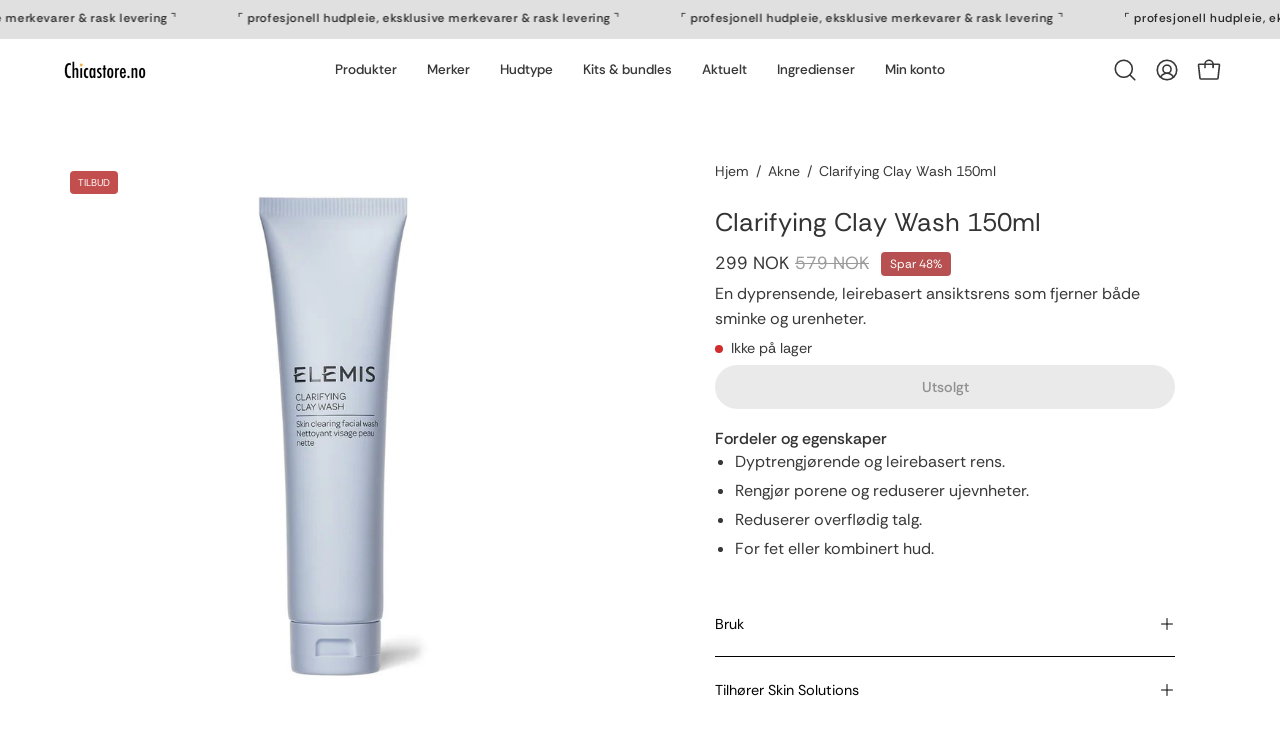

--- FILE ---
content_type: text/html; charset=utf-8
request_url: https://chicastore.no/products/elemis-clarifying-clay-wash-150ml
body_size: 45986
content:
<!doctype html>
<html class="no-js no-touch page-loading" lang="nb">
<head>
               <script type='text/javascript'>var easylockdownLocationDisabled = true;</script> <script type='text/javascript' src='//chicastore.no/apps/easylockdown/easylockdown-1.0.8.min.js' data-no-instant></script> <script type='text/javascript'>if( typeof InstantClick == 'object' ) easylockdown.clearData();</script> <style type="text/css">#easylockdown-password-form{padding:30px 0;text-align:center}#easylockdown-wrapper,.easylockdown-form-holder{display:inline-block}#easylockdown-password{vertical-align:top;margin-bottom:16px;padding:8px 15px;line-height:1.2em;outline:0;box-shadow:none}#easylockdown-password-error{display:none;color:#fb8077;text-align:left}#easylockdown-password-error.easylockdown-error{border:1px solid #fb8077}#easylockdown-password-form-button:not(.easylockdown-native-styles){vertical-align:top;display:inline-block!important;height:auto!important;padding:8px 15px;background:#777;border-radius:3px;color:#fff!important;line-height:1.2em;text-decoration:none!important}.easylockdown-instantclick-fix,.easylockdown-item-selector{position:absolute;z-index:-999;display:none;height:0;width:0;font-size:0;line-height:0}.easylockdown-collection-item[data-eld-loc-can],.easylockdown-item-selector+*,.easylockdown-item[data-eld-loc-can]{display:none}.easylockdown404-content-container{padding:50px;text-align:center}.easylockdown404-title-holder .easylockdown-title-404{display:block;margin:0 0 1rem;font-size:2rem;line-height:2.5rem}</style> 











<script type='text/javascript'>
  if( typeof easylockdown == 'object' ) {
    easylockdown.localeRootUrl = '';
    easylockdown.routerByLocation(); 

    easylockdown.onReady(function(e){
      easylockdown.hideAllLinks();
    });
  }
</script><meta charset="utf-8">

<style>
  .easylockdown-content[style="display:none;"]{
    display: block !important;
    visibility: hidden;
  }
</style>

<meta http-equiv="X-UA-Compatible" content="IE=edge">
<meta name="viewport" content="width=device-width, height=device-height, initial-scale=1.0, minimum-scale=1.0">
<link rel="canonical" href="https://chicastore.no/products/elemis-clarifying-clay-wash-150ml"><link rel="preconnect" href="https://fonts.shopifycdn.com" crossorigin><link rel="preload" as="font" href="//chicastore.no/cdn/fonts/rethink_sans/rethinksans_n4.96c599631bfb404e482c1db606a12ecc98893409.woff2" type="font/woff2" crossorigin><link rel="preload" as="font" href="//chicastore.no/cdn/fonts/rethink_sans/rethinksans_n4.96c599631bfb404e482c1db606a12ecc98893409.woff2" type="font/woff2" crossorigin><link rel="preload" as="image" href="//chicastore.no/cdn/shop/t/54/assets/loading.svg?v=91665432863842511931738237813"><style data-shopify>
  .no-js.page-loading .loading-overlay,
  html:not(.page-loading) .loading-overlay { opacity: 0; visibility: hidden; pointer-events: none; animation: fadeOut 1s ease; transition: visibility 0s linear 1s; }

  .loading-overlay { position: fixed; top: 0; left: 0; z-index: 99999; width: 100vw; height: 100vh; display: flex; align-items: center; justify-content: center; background: var(--overlay-bg, var(--COLOR-BLACK-WHITE)); }</style><link rel="shortcut icon" href="//chicastore.no/cdn/shop/files/chicastore-favicon_32x32.png?v=1724918348" type="image/png">
<title>Clarifying Clay Wash - Elemis
  
  
   &ndash; Chicastore</title><meta name="description" content="Clarifying Clay Wash, denne dyprensende, leirebaserte ansiktsrenseren fra Elemis fjerner både sminke og urenheter, samtidig som den er pore-rensende og reduserer synlige ujevnheter. Den er spesielt formulert for fet hud, uten å dehydrere.">

<meta property="og:site_name" content="Chicastore">
<meta property="og:url" content="https://chicastore.no/products/elemis-clarifying-clay-wash-150ml">
<meta property="og:title" content="Clarifying Clay Wash - Elemis">
<meta property="og:type" content="product">
<meta property="og:description" content="Clarifying Clay Wash, denne dyprensende, leirebaserte ansiktsrenseren fra Elemis fjerner både sminke og urenheter, samtidig som den er pore-rensende og reduserer synlige ujevnheter. Den er spesielt formulert for fet hud, uten å dehydrere."><meta property="og:image" content="http://chicastore.no/cdn/shop/products/elemis-clarifying-clay-wash.jpg?v=1633948932">
  <meta property="og:image:secure_url" content="https://chicastore.no/cdn/shop/products/elemis-clarifying-clay-wash.jpg?v=1633948932">
  <meta property="og:image:width" content="1000">
  <meta property="og:image:height" content="1000"><meta property="og:price:amount" content="299">
  <meta property="og:price:currency" content="NOK"><meta name="twitter:card" content="summary_large_image">
<meta name="twitter:title" content="Clarifying Clay Wash - Elemis">
<meta name="twitter:description" content="Clarifying Clay Wash, denne dyprensende, leirebaserte ansiktsrenseren fra Elemis fjerner både sminke og urenheter, samtidig som den er pore-rensende og reduserer synlige ujevnheter. Den er spesielt formulert for fet hud, uten å dehydrere."><style data-shopify>@font-face {
  font-family: "Rethink Sans";
  font-weight: 400;
  font-style: normal;
  font-display: swap;
  src: url("//chicastore.no/cdn/fonts/rethink_sans/rethinksans_n4.96c599631bfb404e482c1db606a12ecc98893409.woff2") format("woff2"),
       url("//chicastore.no/cdn/fonts/rethink_sans/rethinksans_n4.418e19222d50f3c45ef787b1480073f15f007e56.woff") format("woff");
}

    @font-face {
  font-family: "Rethink Sans";
  font-weight: 400;
  font-style: normal;
  font-display: swap;
  src: url("//chicastore.no/cdn/fonts/rethink_sans/rethinksans_n4.96c599631bfb404e482c1db606a12ecc98893409.woff2") format("woff2"),
       url("//chicastore.no/cdn/fonts/rethink_sans/rethinksans_n4.418e19222d50f3c45ef787b1480073f15f007e56.woff") format("woff");
}

    @font-face {
  font-family: "Rethink Sans";
  font-weight: 400;
  font-style: normal;
  font-display: swap;
  src: url("//chicastore.no/cdn/fonts/rethink_sans/rethinksans_n4.96c599631bfb404e482c1db606a12ecc98893409.woff2") format("woff2"),
       url("//chicastore.no/cdn/fonts/rethink_sans/rethinksans_n4.418e19222d50f3c45ef787b1480073f15f007e56.woff") format("woff");
}

    @font-face {
  font-family: "Rethink Sans";
  font-weight: 400;
  font-style: normal;
  font-display: swap;
  src: url("//chicastore.no/cdn/fonts/rethink_sans/rethinksans_n4.96c599631bfb404e482c1db606a12ecc98893409.woff2") format("woff2"),
       url("//chicastore.no/cdn/fonts/rethink_sans/rethinksans_n4.418e19222d50f3c45ef787b1480073f15f007e56.woff") format("woff");
}


    
      @font-face {
  font-family: "Rethink Sans";
  font-weight: 500;
  font-style: normal;
  font-display: swap;
  src: url("//chicastore.no/cdn/fonts/rethink_sans/rethinksans_n5.92e9a6be776697bce2d55878cb124ad958b451f6.woff2") format("woff2"),
       url("//chicastore.no/cdn/fonts/rethink_sans/rethinksans_n5.daad836bdd0c1d2a39f4bd53934c999cf23e8ea1.woff") format("woff");
}

    

    

    
      @font-face {
  font-family: "Rethink Sans";
  font-weight: 700;
  font-style: normal;
  font-display: swap;
  src: url("//chicastore.no/cdn/fonts/rethink_sans/rethinksans_n7.316869d026df26659f60f724905c4d5f2963351b.woff2") format("woff2"),
       url("//chicastore.no/cdn/fonts/rethink_sans/rethinksans_n7.a9f9245994d5a9e3e9ee184eb6a0e7ef8fe2496f.woff") format("woff");
}

    

    

    
      @font-face {
  font-family: "Rethink Sans";
  font-weight: 500;
  font-style: normal;
  font-display: swap;
  src: url("//chicastore.no/cdn/fonts/rethink_sans/rethinksans_n5.92e9a6be776697bce2d55878cb124ad958b451f6.woff2") format("woff2"),
       url("//chicastore.no/cdn/fonts/rethink_sans/rethinksans_n5.daad836bdd0c1d2a39f4bd53934c999cf23e8ea1.woff") format("woff");
}

    

    
      @font-face {
  font-family: "Rethink Sans";
  font-weight: 400;
  font-style: italic;
  font-display: swap;
  src: url("//chicastore.no/cdn/fonts/rethink_sans/rethinksans_i4.d9cf47f4e5103f9339a0ed0cd5c13fe773876628.woff2") format("woff2"),
       url("//chicastore.no/cdn/fonts/rethink_sans/rethinksans_i4.e32da5f2d7d09e835880a81d480c506c99c305fb.woff") format("woff");
}

    

    
      @font-face {
  font-family: "Rethink Sans";
  font-weight: 700;
  font-style: italic;
  font-display: swap;
  src: url("//chicastore.no/cdn/fonts/rethink_sans/rethinksans_i7.1d61d471ce1d04ede6b5c5e7464a4e410a0f5c82.woff2") format("woff2"),
       url("//chicastore.no/cdn/fonts/rethink_sans/rethinksans_i7.56537496d3fad31b7b1656ba43ec0d5663bb38f3.woff") format("woff");
}

    

    
      @font-face {
  font-family: "Rethink Sans";
  font-weight: 500;
  font-style: normal;
  font-display: swap;
  src: url("//chicastore.no/cdn/fonts/rethink_sans/rethinksans_n5.92e9a6be776697bce2d55878cb124ad958b451f6.woff2") format("woff2"),
       url("//chicastore.no/cdn/fonts/rethink_sans/rethinksans_n5.daad836bdd0c1d2a39f4bd53934c999cf23e8ea1.woff") format("woff");
}

    
:root {--COLOR-PRIMARY-OPPOSITE: #ffffff;
      --COLOR-PRIMARY-LIGHTEN-DARKEN-ALPHA-20: rgba(206, 152, 77, 0.2);
      --COLOR-PRIMARY-LIGHTEN-DARKEN-ALPHA-30: rgba(206, 152, 77, 0.3);

      --PRIMARY-BUTTONS-COLOR-BG: #d9af75;
      --PRIMARY-BUTTONS-COLOR-TEXT: #ffffff;
      --PRIMARY-BUTTONS-COLOR-TEXT-ALPHA-10: rgba(255, 255, 255, 0.1);
      --PRIMARY-BUTTONS-COLOR-BORDER: #d9af75;
      --PRIMARY-BUTTONS-COLOR-HOVER: rgba(255, 255, 255, 0.2);

      --PRIMARY-BUTTONS-COLOR-LIGHTEN-DARKEN: #ce984d;

      --PRIMARY-BUTTONS-COLOR-ALPHA-05: rgba(217, 175, 117, 0.05);
      --PRIMARY-BUTTONS-COLOR-ALPHA-10: rgba(217, 175, 117, 0.1);
      --PRIMARY-BUTTONS-COLOR-ALPHA-50: rgba(217, 175, 117, 0.5);--COLOR-SECONDARY-OPPOSITE: #ffffff;
      --COLOR-SECONDARY-OPPOSITE-ALPHA-20: rgba(255, 255, 255, 0.2);
      --COLOR-SECONDARY-LIGHTEN-DARKEN-ALPHA-20: rgba(66, 66, 66, 0.2);
      --COLOR-SECONDARY-LIGHTEN-DARKEN-ALPHA-30: rgba(66, 66, 66, 0.3);

      --SECONDARY-BUTTONS-COLOR-BG: #282828;
      --SECONDARY-BUTTONS-COLOR-TEXT: #ffffff;
      --SECONDARY-BUTTONS-COLOR-TEXT-ALPHA-10: rgba(255, 255, 255, 0.1);
      --SECONDARY-BUTTONS-COLOR-BORDER: #282828;

      --SECONDARY-BUTTONS-COLOR-ALPHA-05: rgba(40, 40, 40, 0.05);
      --SECONDARY-BUTTONS-COLOR-ALPHA-10: rgba(40, 40, 40, 0.1);
      --SECONDARY-BUTTONS-COLOR-ALPHA-50: rgba(40, 40, 40, 0.5);--OUTLINE-BUTTONS-PRIMARY-BG: transparent;
      --OUTLINE-BUTTONS-PRIMARY-TEXT: #d9af75;
      --OUTLINE-BUTTONS-PRIMARY-TEXT-ALPHA-10: rgba(217, 175, 117, 0.1);
      --OUTLINE-BUTTONS-PRIMARY-BORDER: #d9af75;
      --OUTLINE-BUTTONS-PRIMARY-BG-HOVER: rgba(206, 152, 77, 0.2);

      --OUTLINE-BUTTONS-SECONDARY-BG: transparent;
      --OUTLINE-BUTTONS-SECONDARY-TEXT: #282828;
      --OUTLINE-BUTTONS-SECONDARY-TEXT-ALPHA-10: rgba(40, 40, 40, 0.1);
      --OUTLINE-BUTTONS-SECONDARY-BORDER: #282828;
      --OUTLINE-BUTTONS-SECONDARY-BG-HOVER: rgba(66, 66, 66, 0.2);

      --OUTLINE-BUTTONS-WHITE-BG: transparent;
      --OUTLINE-BUTTONS-WHITE-TEXT: #ffffff;
      --OUTLINE-BUTTONS-WHITE-TEXT-ALPHA-10: rgba(255, 255, 255, 0.1);
      --OUTLINE-BUTTONS-WHITE-BORDER: #ffffff;

      --OUTLINE-BUTTONS-BLACK-BG: transparent;
      --OUTLINE-BUTTONS-BLACK-TEXT: #000000;
      --OUTLINE-BUTTONS-BLACK-TEXT-ALPHA-10: rgba(0, 0, 0, 0.1);
      --OUTLINE-BUTTONS-BLACK-BORDER: #000000;--OUTLINE-SOLID-BUTTONS-PRIMARY-BG: #d9af75;
      --OUTLINE-SOLID-BUTTONS-PRIMARY-TEXT: #ffffff;
      --OUTLINE-SOLID-BUTTONS-PRIMARY-TEXT-ALPHA-10: rgba(255, 255, 255, 0.1);
      --OUTLINE-SOLID-BUTTONS-PRIMARY-BORDER: #ffffff;
      --OUTLINE-SOLID-BUTTONS-PRIMARY-BG-HOVER: rgba(255, 255, 255, 0.2);

      --OUTLINE-SOLID-BUTTONS-SECONDARY-BG: #282828;
      --OUTLINE-SOLID-BUTTONS-SECONDARY-TEXT: #ffffff;
      --OUTLINE-SOLID-BUTTONS-SECONDARY-TEXT-ALPHA-10: rgba(255, 255, 255, 0.1);
      --OUTLINE-SOLID-BUTTONS-SECONDARY-BORDER: #ffffff;
      --OUTLINE-SOLID-BUTTONS-SECONDARY-BG-HOVER: rgba(255, 255, 255, 0.2);

      --OUTLINE-SOLID-BUTTONS-WHITE-BG: #ffffff;
      --OUTLINE-SOLID-BUTTONS-WHITE-TEXT: #000000;
      --OUTLINE-SOLID-BUTTONS-WHITE-TEXT-ALPHA-10: rgba(0, 0, 0, 0.1);
      --OUTLINE-SOLID-BUTTONS-WHITE-BORDER: #000000;

      --OUTLINE-SOLID-BUTTONS-BLACK-BG: #000000;
      --OUTLINE-SOLID-BUTTONS-BLACK-TEXT: #ffffff;
      --OUTLINE-SOLID-BUTTONS-BLACK-TEXT-ALPHA-10: rgba(255, 255, 255, 0.1);
      --OUTLINE-SOLID-BUTTONS-BLACK-BORDER: #ffffff;--COLOR-HEADING: #333333;
      --COLOR-TEXT: #383838;
      --COLOR-TEXT-DARKEN: #050505;
      --COLOR-TEXT-LIGHTEN: #6b6b6b;
      --COLOR-TEXT-ALPHA-5: rgba(56, 56, 56, 0.05);
      --COLOR-TEXT-ALPHA-8: rgba(56, 56, 56, 0.08);
      --COLOR-TEXT-ALPHA-10: rgba(56, 56, 56, 0.1);
      --COLOR-TEXT-ALPHA-15: rgba(56, 56, 56, 0.15);
      --COLOR-TEXT-ALPHA-20: rgba(56, 56, 56, 0.2);
      --COLOR-TEXT-ALPHA-25: rgba(56, 56, 56, 0.25);
      --COLOR-TEXT-ALPHA-50: rgba(56, 56, 56, 0.5);
      --COLOR-TEXT-ALPHA-60: rgba(56, 56, 56, 0.6);
      --COLOR-TEXT-ALPHA-85: rgba(56, 56, 56, 0.85);

      --COLOR-BG: #ffffff;
      --COLOR-BG-ALPHA-25: rgba(255, 255, 255, 0.25);
      --COLOR-BG-ALPHA-35: rgba(255, 255, 255, 0.35);
      --COLOR-BG-ALPHA-60: rgba(255, 255, 255, 0.6);
      --COLOR-BG-ALPHA-65: rgba(255, 255, 255, 0.65);
      --COLOR-BG-ALPHA-85: rgba(255, 255, 255, 0.85);
      --COLOR-BG-DARKEN: #e6e6e6;
      --COLOR-BG-LIGHTEN-DARKEN: #e6e6e6;
      --COLOR-BG-LIGHTEN-DARKEN-SHIMMER-BG: #fafafa;
      --COLOR-BG-LIGHTEN-DARKEN-SHIMMER-EFFECT: #f5f5f5;
      --COLOR-BG-LIGHTEN-DARKEN-SHIMMER-ENHANCEMENT: #000000;
      --COLOR-BG-LIGHTEN-DARKEN-FOREGROUND: #f7f7f7;
      --COLOR-BG-LIGHTEN-DARKEN-HIGHLIGHT: #fcfcfc;
      --COLOR-BG-LIGHTEN-DARKEN-SEARCH-LOADER: #cccccc;
      --COLOR-BG-LIGHTEN-DARKEN-SEARCH-LOADER-LINE: #e6e6e6;
      --COLOR-BG-LIGHTEN-DARKEN-2: #cdcdcd;
      --COLOR-BG-LIGHTEN-DARKEN-3: #c0c0c0;
      --COLOR-BG-LIGHTEN-DARKEN-4: #b3b3b3;
      --COLOR-BG-LIGHTEN-DARKEN-5: #a6a6a6;
      --COLOR-BG-LIGHTEN-DARKEN-6: #9a9a9a;
      --COLOR-BG-LIGHTEN-DARKEN-CONTRAST: #b3b3b3;
      --COLOR-BG-LIGHTEN-DARKEN-CONTRAST-2: #a6a6a6;
      --COLOR-BG-LIGHTEN-DARKEN-CONTRAST-3: #999999;
      --COLOR-BG-LIGHTEN-DARKEN-CONTRAST-4: #8c8c8c;
      --COLOR-BG-LIGHTEN-DARKEN-CONTRAST-5: #808080;
      --COLOR-BG-LIGHTEN-DARKEN-CONTRAST-6: #737373;

      --COLOR-BG-SECONDARY: #fcfcfc;
      --COLOR-BG-SECONDARY-LIGHTEN-DARKEN: #e3e3e3;
      --COLOR-BG-SECONDARY-LIGHTEN-DARKEN-CONTRAST: #7d7d7d;

      --COLOR-INPUT-BG: #ffffff;

      --COLOR-ACCENT: #d9af75;
      --COLOR-ACCENT-TEXT: #fff;
      --COLOR-ACCENT-MIX-ALPHA: rgba(109, 88, 59, 0.1);

      --COLOR-BORDER: #d3d3d3;
      --COLOR-BORDER-ALPHA-15: rgba(211, 211, 211, 0.15);
      --COLOR-BORDER-ALPHA-30: rgba(211, 211, 211, 0.3);
      --COLOR-BORDER-ALPHA-50: rgba(211, 211, 211, 0.5);
      --COLOR-BORDER-ALPHA-65: rgba(211, 211, 211, 0.65);
      --COLOR-BORDER-LIGHTEN-DARKEN: #868686;
      --COLOR-BORDER-HAIRLINE: #f7f7f7;

      --COLOR-SALE-BG: #c24e4e;
      --COLOR-SALE-TEXT: #ffffff;
      --COLOR-CUSTOM-BG: #1d1d1d;
      --COLOR-CUSTOM-TEXT: #fcfcfc;
      --COLOR-SOLD-BG: #cecece;
      --COLOR-SOLD-TEXT: #6c6c6c;
      --COLOR-SAVING-BG: #b75151;
      --COLOR-SAVING-TEXT: #ffffff;

      --COLOR-WHITE-BLACK: #fff;
      --COLOR-BLACK-WHITE: #000;
      --COLOR-BLACK-WHITE-ALPHA-25: rgba(0, 0, 0, 0.25);
      --COLOR-BLACK-WHITE-ALPHA-34: rgba(0, 0, 0, 0.34);
      --COLOR-BG-OVERLAY: rgba(255, 255, 255, 0.5);--COLOR-DISABLED-GREY: rgba(56, 56, 56, 0.05);
      --COLOR-DISABLED-GREY-DARKEN: rgba(56, 56, 56, 0.45);
      --COLOR-ERROR: #D02E2E;
      --COLOR-ERROR-BG: #f3cbcb;
      --COLOR-SUCCESS: #56AD6A;
      --COLOR-SUCCESS-BG: #ECFEF0;
      --COLOR-WARN: #ECBD5E;
      --COLOR-TRANSPARENT: rgba(255, 255, 255, 0);

      --COLOR-WHITE: #ffffff;
      --COLOR-WHITE-DARKEN: #f2f2f2;
      --COLOR-WHITE-ALPHA-10: rgba(255, 255, 255, 0.1);
      --COLOR-WHITE-ALPHA-20: rgba(255, 255, 255, 0.2);
      --COLOR-WHITE-ALPHA-25: rgba(255, 255, 255, 0.25);
      --COLOR-WHITE-ALPHA-50: rgba(255, 255, 255, 0.5);
      --COLOR-WHITE-ALPHA-60: rgba(255, 255, 255, 0.6);
      --COLOR-BLACK: #000000;
      --COLOR-BLACK-LIGHTEN: #1a1a1a;
      --COLOR-BLACK-ALPHA-10: rgba(0, 0, 0, 0.1);
      --COLOR-BLACK-ALPHA-20: rgba(0, 0, 0, 0.2);
      --COLOR-BLACK-ALPHA-25: rgba(0, 0, 0, 0.25);
      --COLOR-BLACK-ALPHA-50: rgba(0, 0, 0, 0.5);
      --COLOR-BLACK-ALPHA-60: rgba(0, 0, 0, 0.6);--FONT-STACK-BODY: "Rethink Sans", sans-serif;
      --FONT-STYLE-BODY: normal;
      --FONT-STYLE-BODY-ITALIC: italic;
      --FONT-ADJUST-BODY: 1.0;

      --FONT-WEIGHT-BODY: 400;
      --FONT-WEIGHT-BODY-LIGHT: 300;
      --FONT-WEIGHT-BODY-MEDIUM: 700;
      --FONT-WEIGHT-BODY-BOLD: 500;

      --FONT-STACK-HEADING: "Rethink Sans", sans-serif;
      --FONT-STYLE-HEADING: normal;
      --FONT-STYLE-HEADING-ITALIC: italic;
      --FONT-ADJUST-HEADING: 1.0;

      --FONT-WEIGHT-HEADING: 400;
      --FONT-WEIGHT-HEADING-LIGHT: 300;
      --FONT-WEIGHT-HEADING-MEDIUM: 700;
      --FONT-WEIGHT-HEADING-BOLD: 500;

      --FONT-STACK-NAV: "Rethink Sans", sans-serif;
      --FONT-STYLE-NAV: normal;
      --FONT-STYLE-NAV-ITALIC: italic;
      --FONT-ADJUST-NAV: 0.85;
      --FONT-ADJUST-NAV-TOP-LEVEL: 0.85;

      --FONT-WEIGHT-NAV: 400;
      --FONT-WEIGHT-NAV-LIGHT: 300;
      --FONT-WEIGHT-NAV-MEDIUM: 700;
      --FONT-WEIGHT-NAV-BOLD: 500;

      --FONT-ADJUST-PRODUCT-GRID: 0.8;
      --FONT-ADJUST-PRODUCT-GRID-HEADING: 0.8;

      --FONT-ADJUST-BADGES: 1.0;

      --FONT-STACK-BUTTON: "Rethink Sans", sans-serif;
      --FONT-STYLE-BUTTON: normal;
      --FONT-STYLE-BUTTON-ITALIC: italic;
      --FONT-ADJUST-SMALL-BUTTON: 0.9;
      --FONT-ADJUST-MEDIUM-BUTTON: 0.9;
      --FONT-ADJUST-LARGE-BUTTON: 1.0;

      --FONT-WEIGHT-BUTTON: 500;
      --FONT-WEIGHT-BUTTON-MEDIUM: 700;
      --FONT-WEIGHT-BUTTON-BOLD: 500;

      --FONT-STACK-SUBHEADING: "Rethink Sans", sans-serif;
      --FONT-STYLE-SUBHEADING: normal;
      --FONT-ADJUST-SUBHEADING: 0.9;

      --FONT-WEIGHT-SUBHEADING: 400;
      --FONT-WEIGHT-SUBHEADING-BOLD: 500;

      --FONT-STACK-LABEL: "Rethink Sans", sans-serif;
      --FONT-STYLE-LABEL: normal;
      --FONT-ADJUST-LABEL: 0.65;

      --FONT-STACK-HIGHLIGHT: "Rethink Sans", sans-serif;
      --FONT-STYLE-HIGHLIGHT: normal;
      --FONT-WEIGHT-HIGHLIGHT: 400;

      --FONT-WEIGHT-LABEL: 500;

      --LETTER-SPACING-NAV: 0.0em;
      --LETTER-SPACING-HEADING: 0.0em;
      --LETTER-SPACING-SUBHEADING: 0.0em;
      --LETTER-SPACING-BUTTON: 0.0em;
      --LETTER-SPACING-LABEL: 0.025em;

      --BUTTON-TEXT-CAPS: none;
      --HEADING-TEXT-CAPS: none;
      --SUBHEADING-TEXT-CAPS: uppercase;
      --LABEL-TEXT-CAPS: uppercase;--FONT-SIZE-INPUT: 1.0rem;--RADIUS: 30px;
      --RADIUS-SMALL: 22px;
      --RADIUS-TINY: 14px;
      --RADIUS-CHECKBOX: 4px;
      --RADIUS-TEXTAREA: 8px;--RADIUS-BADGE: 4px;--PRODUCT-MEDIA-PADDING-TOP: 110.0%;--BORDER-WIDTH: 1px;--STROKE-WIDTH: 12px;--SITE-WIDTH: 1440px;
      --SITE-WIDTH-NARROW: 840px;

      
      --SMALL-BUTTON-WIDTH: 50px;
      --MEDIUM-BUTTON-WIDTH: 150px;
      --LARGE-BUTTON-WIDTH: 180px;
      --SMALL-BUTTON-HEIGHT: 20px;
      --MEDIUM-BUTTON-HEIGHT: 20px;
      --LARGE-BUTTON-HEIGHT: 20px;--COLOR-UPSELLS-BG: #faf9f6;
      --COLOR-UPSELLS-TEXT: #1d1d1d;
      --COLOR-UPSELLS-TEXT-LIGHTEN: #505050;
      --COLOR-UPSELLS-DISABLED-GREY-DARKEN: rgba(29, 29, 29, 0.45);
      --UPSELLS-HEIGHT: 150px;
      --UPSELLS-IMAGE-WIDTH: 30%;--ICON-ARROW-RIGHT: url( "//chicastore.no/cdn/shop/t/54/assets/icon-chevron-right.svg?v=115618353204357621731738237813" );--loading-svg: url( "//chicastore.no/cdn/shop/t/54/assets/loading.svg?v=91665432863842511931738237813" );
      --icon-check: url( "//chicastore.no/cdn/shop/t/54/assets/icon-check.svg?v=175316081881880408121738237813" );
      --icon-check-swatch: url( "//chicastore.no/cdn/shop/t/54/assets/icon-check-swatch.svg?v=131897745589030387781738237813" );
      --icon-zoom-in: url( "//chicastore.no/cdn/shop/t/54/assets/icon-zoom-in.svg?v=157433013461716915331738237813" );
      --icon-zoom-out: url( "//chicastore.no/cdn/shop/t/54/assets/icon-zoom-out.svg?v=164909107869959372931738237813" );--collection-sticky-bar-height: 0px;
      --collection-image-padding-top: 60%;

      --drawer-width: 400px;
      --drawer-transition: transform 0.4s cubic-bezier(0.46, 0.01, 0.32, 1);--gutter: 60px;
      --gutter-mobile: 20px;
      --grid-gutter: 20px;
      --grid-gutter-mobile: 35px;--inner: 20px;
      --inner-tablet: 18px;
      --inner-mobile: 16px;--grid: repeat(4, minmax(0, 1fr));
      --grid-tablet: repeat(3, minmax(0, 1fr));
      --grid-mobile: repeat(2, minmax(0, 1fr));
      --megamenu-grid: repeat(4, minmax(0, 1fr));
      --grid-row: 1 / span 4;--scrollbar-width: 0px;--overlay: #000;
      --overlay-opacity: 1;--swatch-width: 38px;
      --swatch-height: 26px;
      --swatch-size: 32px;
      --swatch-size-mobile: 30px;

      
      --move-offset: 20px;

      
      --autoplay-speed: 2200ms;
    }

    
.cart__item__image:after,
    .product__media__container:after,
    .products-list__item__image:after,
    .products-list__item__image-bg:after,
    .blog-item__product__image:after {
      content: '';
      position: absolute;
      z-index: 1;
      inset: 0;
      background: rgba(0, 0, 0, .03);
      pointer-events: none;
    }.product-upsell__image:after,
    .popup-quick-view__nav-media:after,
    .product-gallery__media--image:after,
    .product-gallery__media--onboarding:after,
    .product-single__thumbnail-link:after {
      content: '';
      position: absolute;
      z-index: 1;
      inset: 0;
      background: rgba(0, 0, 0, .03);
      pointer-events: none;
    }</style><link href="//chicastore.no/cdn/shop/t/54/assets/theme.css?v=122456792655390156981738237813" rel="stylesheet" type="text/css" media="all" /><script
  type="text/javascript"
>
    if (window.MSInputMethodContext && document.documentMode) {
      var scripts = document.getElementsByTagName('script')[0];
      var polyfill = document.createElement("script");
      polyfill.defer = true;
      polyfill.src = "//chicastore.no/cdn/shop/t/54/assets/ie11.js?v=164037955086922138091738237813";

      scripts.parentNode.insertBefore(polyfill, scripts);

      document.documentElement.classList.add('ie11');
    } else {
      document.documentElement.className = document.documentElement.className.replace('no-js', 'js');
    }

    let root = '/';
    if (root[root.length - 1] !== '/') {
      root = `${root}/`;
    }

    window.theme = {
      routes: {
        root: root,
        cart_url: "\/cart",
        cart_add_url: "\/cart\/add",
        cart_change_url: "\/cart\/change",
        shop_url: "https:\/\/chicastore.no",
        searchUrl: '/search',
        predictiveSearchUrl: '/search/suggest',
        product_recommendations_url: "\/recommendations\/products"
      },
      assets: {
        photoswipe: '//chicastore.no/cdn/shop/t/54/assets/photoswipe.js?v=162613001030112971491738237813',
        smoothscroll: '//chicastore.no/cdn/shop/t/54/assets/smoothscroll.js?v=37906625415260927261738237813',
        no_image: "//chicastore.no/cdn/shopifycloud/storefront/assets/no-image-2048-a2addb12_1024x.gif",
        swatches: '//chicastore.no/cdn/shop/t/54/assets/swatches.json?v=108341084980828767351738237813',
        base: "//chicastore.no/cdn/shop/t/54/assets/"
      },
      strings: {
        add_to_cart: "Legg i handlekurv",
        cart_acceptance_error: "",
        cart_empty: "Din handlekurv er tom",
        cart_price: "Pris",
        cart_quantity: "Antall",
        cart_items_one: "{{count}} vare",
        cart_items_many: "{{count}} varer",
        cart_title: "Handlekurv",
        cart_total: "Total",
        continue_shopping: "Fortsett å handle",
        free: "Gratis",
        limit_error: "",
        preorder: "Forhåndsbestill",
        remove: "Fjern",
        sale_badge_text: "Tilbud",
        saving_badge: "",
        saving_up_to_badge: "",
        sold_out: "Utsolgt",
        subscription: "",
        unavailable: "ikke tilgjengelig",
        unit_price_label: "",
        unit_price_separator: "",
        zero_qty_error: "",
        delete_confirm: "",
        newsletter_product_availability: "Varsle meg når produktet er tilbake!"
      },
      icons: {
        plus: '<svg aria-hidden="true" focusable="false" role="presentation" class="icon icon-toggle-plus" viewBox="0 0 192 192"><path d="M30 96h132M96 30v132" stroke="currentColor" stroke-linecap="round" stroke-linejoin="round"/></svg>',
        minus: '<svg aria-hidden="true" focusable="false" role="presentation" class="icon icon-toggle-minus" viewBox="0 0 192 192"><path d="M30 96h132" stroke="currentColor" stroke-linecap="round" stroke-linejoin="round"/></svg>',
        close: '<svg aria-hidden="true" focusable="false" role="presentation" class="icon icon-close" viewBox="0 0 192 192"><path d="M150 42 42 150M150 150 42 42" stroke="currentColor" stroke-linecap="round" stroke-linejoin="round"/></svg>'
      },
      settings: {
        animationsEnabled: false,
        cartType: "drawer",
        enableAcceptTerms: false,
        enableInfinityScroll: true,
        enablePaymentButton: true,
        gridImageSize: "contain",
        gridImageAspectRatio: 1.1,
        mobileMenuBehaviour: "trigger",
        productGridHover: "image",
        savingBadgeType: "percentage",
        showSaleBadge: true,
        showSoldBadge: true,
        showSavingBadge: true,
        quickBuy: "quick_buy",
        suggestArticles: false,
        suggestCollections: true,
        suggestProducts: true,
        suggestPages: false,
        suggestionsResultsLimit: 10,
        currency_code_enable: true,
        hideInventoryCount: true,
        colorSwatchesType: "native",
        atcButtonShowPrice: false,
        buynowButtonColor: "btn--white",
        buynowButtonStyle: "btn--solid-border",
        buynowButtonSize: "btn--medium",
      },
      sizes: {
        mobile: 480,
        small: 768,
        large: 1024,
        widescreen: 1440
      },
      moneyFormat: "{{amount_no_decimals}} kr",
      moneyWithCurrencyFormat: "{{amount_no_decimals}} NOK",
      subtotal: 0,
      current_iso_code: "NOK",
      info: {
        name: 'Palo Alto'
      },
      version: '6.1.0'
    };
    window.PaloAlto = window.PaloAlto || {};
    window.slate = window.slate || {};
    window.isHeaderTransparent = false;
    window.stickyHeaderHeight = 60;
    window.lastWindowWidth = window.innerWidth || document.documentElement.clientWidth;
</script><script src="//chicastore.no/cdn/shop/t/54/assets/vendor.js?v=164905933048751944601738237813" defer="defer"></script>
<script src="//chicastore.no/cdn/shop/t/54/assets/theme.js?v=94194314452998988301738237813" defer="defer"></script><script>window.performance && window.performance.mark && window.performance.mark('shopify.content_for_header.start');</script><meta name="google-site-verification" content="jfQUqW5tJdOXM4gJv-xYrc6JYncXeDxNnioZBPoS0Ko">
<meta id="shopify-digital-wallet" name="shopify-digital-wallet" content="/25023778/digital_wallets/dialog">
<link rel="alternate" type="application/json+oembed" href="https://chicastore.no/products/elemis-clarifying-clay-wash-150ml.oembed">
<script async="async" src="/checkouts/internal/preloads.js?locale=nb-NO"></script>
<script id="shopify-features" type="application/json">{"accessToken":"596fb2208b94ad30ca6a94a27504b6f5","betas":["rich-media-storefront-analytics"],"domain":"chicastore.no","predictiveSearch":true,"shopId":25023778,"locale":"nb"}</script>
<script>var Shopify = Shopify || {};
Shopify.shop = "chicabergen.myshopify.com";
Shopify.locale = "nb";
Shopify.currency = {"active":"NOK","rate":"1.0"};
Shopify.country = "NO";
Shopify.theme = {"name":"Updated copy of Opprinnelig kode","id":147986514132,"schema_name":"Palo Alto","schema_version":"6.1.0","theme_store_id":777,"role":"main"};
Shopify.theme.handle = "null";
Shopify.theme.style = {"id":null,"handle":null};
Shopify.cdnHost = "chicastore.no/cdn";
Shopify.routes = Shopify.routes || {};
Shopify.routes.root = "/";</script>
<script type="module">!function(o){(o.Shopify=o.Shopify||{}).modules=!0}(window);</script>
<script>!function(o){function n(){var o=[];function n(){o.push(Array.prototype.slice.apply(arguments))}return n.q=o,n}var t=o.Shopify=o.Shopify||{};t.loadFeatures=n(),t.autoloadFeatures=n()}(window);</script>
<script id="shop-js-analytics" type="application/json">{"pageType":"product"}</script>
<script defer="defer" async type="module" src="//chicastore.no/cdn/shopifycloud/shop-js/modules/v2/client.init-shop-cart-sync_Cq55waMD.nb.esm.js"></script>
<script defer="defer" async type="module" src="//chicastore.no/cdn/shopifycloud/shop-js/modules/v2/chunk.common_DIOnffBL.esm.js"></script>
<script defer="defer" async type="module" src="//chicastore.no/cdn/shopifycloud/shop-js/modules/v2/chunk.modal_DOnzx6pZ.esm.js"></script>
<script type="module">
  await import("//chicastore.no/cdn/shopifycloud/shop-js/modules/v2/client.init-shop-cart-sync_Cq55waMD.nb.esm.js");
await import("//chicastore.no/cdn/shopifycloud/shop-js/modules/v2/chunk.common_DIOnffBL.esm.js");
await import("//chicastore.no/cdn/shopifycloud/shop-js/modules/v2/chunk.modal_DOnzx6pZ.esm.js");

  window.Shopify.SignInWithShop?.initShopCartSync?.({"fedCMEnabled":true,"windoidEnabled":true});

</script>
<script>(function() {
  var isLoaded = false;
  function asyncLoad() {
    if (isLoaded) return;
    isLoaded = true;
    var urls = ["https:\/\/chimpstatic.com\/mcjs-connected\/js\/users\/6123ea4c0390f8262072c5a3f\/db44089ceb5e61bb549c4e93f.js?shop=chicabergen.myshopify.com","https:\/\/quizify.arhamcommerce.com\/js\/shortcode.js?shop=chicabergen.myshopify.com","https:\/\/js.smile.io\/v1\/smile-shopify.js?shop=chicabergen.myshopify.com","https:\/\/cdn.shopify.com\/s\/files\/1\/2048\/3941\/t\/31\/assets\/shop_by_brand_20200319.min.js?v=12018184616002728737\u0026shop=chicabergen.myshopify.com","https:\/\/intg.snapchat.com\/shopify\/shopify-scevent-init.js?id=7afe5651-ade5-4fa6-a2f9-2e5d27a95cac\u0026shop=chicabergen.myshopify.com","https:\/\/cdn-loyalty.yotpo.com\/loader\/GqpbzIrBg8x8ejuMavytxg.js?shop=chicabergen.myshopify.com","\/\/cdn.shopify.com\/proxy\/83a2e7065662942059e03e8d80fcd9b7e712dc6133b1304e8418bd54f7702ab5\/storage.googleapis.com\/adnabu-shopify\/online-store\/b77acf967ed84ff897b2f72d1710234752.min.js?shop=chicabergen.myshopify.com\u0026sp-cache-control=cHVibGljLCBtYXgtYWdlPTkwMA","https:\/\/ecommplugins-scripts.trustpilot.com\/v2.1\/js\/header.min.js?settings=eyJrZXkiOiIxam13ZVRzdTlUMkthRTh1In0=\u0026v=2.5\u0026shop=chicabergen.myshopify.com","https:\/\/ecommplugins-scripts.trustpilot.com\/v2.1\/js\/success.min.js?settings=eyJrZXkiOiIxam13ZVRzdTlUMkthRTh1IiwidCI6WyJvcmRlcnMvZnVsZmlsbGVkIl0sInYiOiIifQ==\u0026shop=chicabergen.myshopify.com","https:\/\/ecommplugins-trustboxsettings.trustpilot.com\/chicabergen.myshopify.com.js?settings=1759835949360\u0026shop=chicabergen.myshopify.com","https:\/\/load.fomo.com\/api\/v1\/-O0lpMRSWg5fnsEMtu8f5Q\/load.js?shop=chicabergen.myshopify.com"];
    for (var i = 0; i < urls.length; i++) {
      var s = document.createElement('script');
      s.type = 'text/javascript';
      s.async = true;
      s.src = urls[i];
      var x = document.getElementsByTagName('script')[0];
      x.parentNode.insertBefore(s, x);
    }
  };
  if(window.attachEvent) {
    window.attachEvent('onload', asyncLoad);
  } else {
    window.addEventListener('load', asyncLoad, false);
  }
})();</script>
<script id="__st">var __st={"a":25023778,"offset":3600,"reqid":"21b6a168-1f0c-4b1c-8dbc-76b8be68a1d3-1769202501","pageurl":"chicastore.no\/products\/elemis-clarifying-clay-wash-150ml","u":"03cf8b2dc283","p":"product","rtyp":"product","rid":7329944699043};</script>
<script>window.ShopifyPaypalV4VisibilityTracking = true;</script>
<script id="captcha-bootstrap">!function(){'use strict';const t='contact',e='account',n='new_comment',o=[[t,t],['blogs',n],['comments',n],[t,'customer']],c=[[e,'customer_login'],[e,'guest_login'],[e,'recover_customer_password'],[e,'create_customer']],r=t=>t.map((([t,e])=>`form[action*='/${t}']:not([data-nocaptcha='true']) input[name='form_type'][value='${e}']`)).join(','),a=t=>()=>t?[...document.querySelectorAll(t)].map((t=>t.form)):[];function s(){const t=[...o],e=r(t);return a(e)}const i='password',u='form_key',d=['recaptcha-v3-token','g-recaptcha-response','h-captcha-response',i],f=()=>{try{return window.sessionStorage}catch{return}},m='__shopify_v',_=t=>t.elements[u];function p(t,e,n=!1){try{const o=window.sessionStorage,c=JSON.parse(o.getItem(e)),{data:r}=function(t){const{data:e,action:n}=t;return t[m]||n?{data:e,action:n}:{data:t,action:n}}(c);for(const[e,n]of Object.entries(r))t.elements[e]&&(t.elements[e].value=n);n&&o.removeItem(e)}catch(o){console.error('form repopulation failed',{error:o})}}const l='form_type',E='cptcha';function T(t){t.dataset[E]=!0}const w=window,h=w.document,L='Shopify',v='ce_forms',y='captcha';let A=!1;((t,e)=>{const n=(g='f06e6c50-85a8-45c8-87d0-21a2b65856fe',I='https://cdn.shopify.com/shopifycloud/storefront-forms-hcaptcha/ce_storefront_forms_captcha_hcaptcha.v1.5.2.iife.js',D={infoText:'Beskyttet av hCaptcha',privacyText:'Personvern',termsText:'Vilkår'},(t,e,n)=>{const o=w[L][v],c=o.bindForm;if(c)return c(t,g,e,D).then(n);var r;o.q.push([[t,g,e,D],n]),r=I,A||(h.body.append(Object.assign(h.createElement('script'),{id:'captcha-provider',async:!0,src:r})),A=!0)});var g,I,D;w[L]=w[L]||{},w[L][v]=w[L][v]||{},w[L][v].q=[],w[L][y]=w[L][y]||{},w[L][y].protect=function(t,e){n(t,void 0,e),T(t)},Object.freeze(w[L][y]),function(t,e,n,w,h,L){const[v,y,A,g]=function(t,e,n){const i=e?o:[],u=t?c:[],d=[...i,...u],f=r(d),m=r(i),_=r(d.filter((([t,e])=>n.includes(e))));return[a(f),a(m),a(_),s()]}(w,h,L),I=t=>{const e=t.target;return e instanceof HTMLFormElement?e:e&&e.form},D=t=>v().includes(t);t.addEventListener('submit',(t=>{const e=I(t);if(!e)return;const n=D(e)&&!e.dataset.hcaptchaBound&&!e.dataset.recaptchaBound,o=_(e),c=g().includes(e)&&(!o||!o.value);(n||c)&&t.preventDefault(),c&&!n&&(function(t){try{if(!f())return;!function(t){const e=f();if(!e)return;const n=_(t);if(!n)return;const o=n.value;o&&e.removeItem(o)}(t);const e=Array.from(Array(32),(()=>Math.random().toString(36)[2])).join('');!function(t,e){_(t)||t.append(Object.assign(document.createElement('input'),{type:'hidden',name:u})),t.elements[u].value=e}(t,e),function(t,e){const n=f();if(!n)return;const o=[...t.querySelectorAll(`input[type='${i}']`)].map((({name:t})=>t)),c=[...d,...o],r={};for(const[a,s]of new FormData(t).entries())c.includes(a)||(r[a]=s);n.setItem(e,JSON.stringify({[m]:1,action:t.action,data:r}))}(t,e)}catch(e){console.error('failed to persist form',e)}}(e),e.submit())}));const S=(t,e)=>{t&&!t.dataset[E]&&(n(t,e.some((e=>e===t))),T(t))};for(const o of['focusin','change'])t.addEventListener(o,(t=>{const e=I(t);D(e)&&S(e,y())}));const B=e.get('form_key'),M=e.get(l),P=B&&M;t.addEventListener('DOMContentLoaded',(()=>{const t=y();if(P)for(const e of t)e.elements[l].value===M&&p(e,B);[...new Set([...A(),...v().filter((t=>'true'===t.dataset.shopifyCaptcha))])].forEach((e=>S(e,t)))}))}(h,new URLSearchParams(w.location.search),n,t,e,['guest_login'])})(!0,!0)}();</script>
<script integrity="sha256-4kQ18oKyAcykRKYeNunJcIwy7WH5gtpwJnB7kiuLZ1E=" data-source-attribution="shopify.loadfeatures" defer="defer" src="//chicastore.no/cdn/shopifycloud/storefront/assets/storefront/load_feature-a0a9edcb.js" crossorigin="anonymous"></script>
<script data-source-attribution="shopify.dynamic_checkout.dynamic.init">var Shopify=Shopify||{};Shopify.PaymentButton=Shopify.PaymentButton||{isStorefrontPortableWallets:!0,init:function(){window.Shopify.PaymentButton.init=function(){};var t=document.createElement("script");t.src="https://chicastore.no/cdn/shopifycloud/portable-wallets/latest/portable-wallets.nb.js",t.type="module",document.head.appendChild(t)}};
</script>
<script data-source-attribution="shopify.dynamic_checkout.buyer_consent">
  function portableWalletsHideBuyerConsent(e){var t=document.getElementById("shopify-buyer-consent"),n=document.getElementById("shopify-subscription-policy-button");t&&n&&(t.classList.add("hidden"),t.setAttribute("aria-hidden","true"),n.removeEventListener("click",e))}function portableWalletsShowBuyerConsent(e){var t=document.getElementById("shopify-buyer-consent"),n=document.getElementById("shopify-subscription-policy-button");t&&n&&(t.classList.remove("hidden"),t.removeAttribute("aria-hidden"),n.addEventListener("click",e))}window.Shopify?.PaymentButton&&(window.Shopify.PaymentButton.hideBuyerConsent=portableWalletsHideBuyerConsent,window.Shopify.PaymentButton.showBuyerConsent=portableWalletsShowBuyerConsent);
</script>
<script data-source-attribution="shopify.dynamic_checkout.cart.bootstrap">document.addEventListener("DOMContentLoaded",(function(){function t(){return document.querySelector("shopify-accelerated-checkout-cart, shopify-accelerated-checkout")}if(t())Shopify.PaymentButton.init();else{new MutationObserver((function(e,n){t()&&(Shopify.PaymentButton.init(),n.disconnect())})).observe(document.body,{childList:!0,subtree:!0})}}));
</script>
<link id="shopify-accelerated-checkout-styles" rel="stylesheet" media="screen" href="https://chicastore.no/cdn/shopifycloud/portable-wallets/latest/accelerated-checkout-backwards-compat.css" crossorigin="anonymous">
<style id="shopify-accelerated-checkout-cart">
        #shopify-buyer-consent {
  margin-top: 1em;
  display: inline-block;
  width: 100%;
}

#shopify-buyer-consent.hidden {
  display: none;
}

#shopify-subscription-policy-button {
  background: none;
  border: none;
  padding: 0;
  text-decoration: underline;
  font-size: inherit;
  cursor: pointer;
}

#shopify-subscription-policy-button::before {
  box-shadow: none;
}

      </style>

<script>window.performance && window.performance.mark && window.performance.mark('shopify.content_for_header.end');</script>


<!-- BEGIN app block: shopify://apps/schema-plus-for-seo/blocks/schemaplus_app_embed/0199c405-aef8-7230-87a6-aacc5fab62ed --><script src="https://cdn.shopify.com/extensions/019bdb8e-e5a7-79b7-83c6-b46920ee1f83/schemaplus-schemafiles-67/assets/loader.min.js" async></script><!-- BEGIN app snippet: products --><script type="application/ld+json" class="schemaplus-schema">[ { "@context": "http://schema.org",  "@type": "Product",  "@id": "https://chicastore.no/products/elemis-clarifying-clay-wash-150ml#product_sp_schemaplus", "mainEntityOfPage": { "@type": "WebPage", "@id": "https://chicastore.no/products/elemis-clarifying-clay-wash-150ml#webpage_sp_schemaplus", "sdDatePublished": "2026-01-23T22:08+0100", "sdPublisher": { "@context": "http://schema.org", "@type": "Organization", "@id": "https://schemaplus.io", "name": "SchemaPlus App" } }, "additionalProperty": [  { "@type": "PropertyValue", "name" : "Tags", "value": [ "Akne","Ansikt","Ansiktsrens","Blank hud","elemis","Fet hud","Hudtilstand_Akne \u0026 urenheter","Hudtilstand_Blank \u0026 oljete","Hudtilstand_Kombinasjonshud","Hudtilstand_Porer \u0026 hudormer","Hudtype_Fet hud","Kombinasjonshud","Linje_Skin Solutions","Merke_Elemis","Produkttype_Rens","Spesifikasjoner_Parabenfri","Spesifikasjoner_Silikonfri","Spesifikasjoner_Sulfatfri","Spesifikasjoner_Vegansk","Store porer" ] }  ,{"@type": "PropertyValue", "name" : "Title", "value": [ "Default Title" ] }  ],  "brand": { "@type": "Brand", "name": "Elemis",  "url": "https://chicastore.no/collections/vendors?q=Elemis"  },  "category":"Rens", "color": "", "depth":"", "height":"", "itemCondition":"http://schema.org/NewCondition", "logo":"", "manufacturer":"", "material": "", "model":"", "offers": { "@type": "Offer", "@id": "7329944699043",  "availability": "http://schema.org/OutOfStock",  "inventoryLevel": { "@type": "QuantitativeValue", "value": "0" }, "price" : 299.0, "priceSpecification": [ { "@type": "UnitPriceSpecification", "price": 299.0, "priceCurrency": "NOK" }  ,{ "@type": "UnitPriceSpecification", "priceType": "https://schema.org/StrikethroughPrice", "price": 579.0, "priceCurrency": "NOK" }  ], "priceCurrency": "NOK", "description": "NOK-29900-299 kr-299 NOK-299", "priceValidUntil": "2030-12-21",  "shippingDetails": [ { "@type":"OfferShippingDetails", "@id": "https://chicastore.no/products/elemis-clarifying-clay-wash-150ml#shippingPolicy_schemaplus_1" } ],  "seller": { "@type": "Organization", "name": "Chicastore", "@id": "https://chicastore.no#organization_sp_schemaplus" } }, "productID":"7329944699043",  "productionDate":"", "purchaseDate":"", "releaseDate":"", "review": "",  "sku": "2250275", "gtin12": "641628502752",  "mpn": "641628502752",  "weight": { "@type": "QuantitativeValue", "unitCode": "LBR", "value": "0.0" }, "width":"",  "description": "Denne dyprensende, leirebaserte ansiktsrenseren fjerner både sminke og urenheter, samtidig som den er pore-rensende og reduserer synlige ujevnheter. Den er spesielt formulert for fet hud, uten å dehydrere. Rensen inneholder Kaolin leire som fjerner overflødig talg og daglige urenheter, havtornekstrakt som har en beroligende effekt og ekstrakter fra Boldoblad for å forbedre hudens klarhet. Denne balanserende rensen bidrar også til å synlig forbedre hudens struktur, minimere synlige porer og uregelmessigheter. Skånsom nok til daglig bruk og får huden til å se klarere, mattere og mykere ut.",  "image": [  "https:\/\/chicastore.no\/cdn\/shop\/products\/elemis-clarifying-clay-wash.jpg?v=1633948932\u0026width=1200" ,"https:\/\/chicastore.no\/cdn\/shop\/files\/50275_clarifying_clay_wash_150ml_texture_swatch2000x2000.webp?v=1713342048\u0026width=1200" ,"https:\/\/chicastore.no\/cdn\/shop\/products\/elemi-clariifying-clay-wash-model.jpg?v=1713342048\u0026width=1200" ,"https:\/\/chicastore.no\/cdn\/shop\/products\/elemis-clarifying-clay-wash.jpg?v=1633948932\u0026width=1200" ], "name": "Clarifying Clay Wash 150ml", "url": "https://chicastore.no/products/elemis-clarifying-clay-wash-150ml" } ]</script><!-- BEGIN app snippet: shippingPolicy --><script type="application/ld+json" class="schemaplus-schema"> { "shippingDetails": [ { "@context": "http://schema.org", "@id": "https://chicastore.no/products/elemis-clarifying-clay-wash-150ml#shippingPolicy_schemaplus_1", "shippingRate": { "@context": "http://schema.org", "@type": "MonetaryAmount",  "currency": "NOK" }, "shippingDestination": { "@context": "http://schema.org", "@type": "DefinedRegion", "addressCountry": [  ] }, "deliveryTime": { "@context": "http://schema.org", "@type": "ShippingDeliveryTime", "handlingTime": { "@context": "http://schema.org", "@type": "QuantitativeValue", "minValue": "", "maxValue": "", "unitCode": "DAY" }, "transitTime": { "@context": "http://schema.org", "@type": "QuantitativeValue", "minValue": "", "maxValue": "", "unitCode": "DAY" } }  } ] }</script><!-- END app snippet --><!-- BEGIN app snippet: faq --><!-- END app snippet --><!-- END app snippet --><script type="text/template" id="schemaplus-reviews-template"><!-- BEGIN app snippet: reviews --><script id="schemaplus-reviews-handler" > function handleReviews(){ let es = document.getElementsByClassName('schemaplus-schema'); es = Array.from(es).filter(el => el.getAttribute('data-type') === 'review');  for (let i = 0; i < es.length; i++) { let e = es[i],d = e.innerHTML;  if (d.includes("Trustpilot Review")) { e.remove(); continue; }  if (!d.toLowerCase().includes("yotpo")) { e.remove(); continue; }  let nc = d.replace(new RegExp('schemaplus-review-schema-id', 'g'), 'https://chicastore.no/products/elemis-clarifying-clay-wash-150ml#product_sp_schemaplus'); nc = nc.replace(/("@id"\s*:\s*"https:\/\/)[^\/"]+/g, `$1chicastore.no`); e.innerHTML = nc; }  }  handleReviews(); </script><!-- END app snippet --></script> <script src="https://cdn.shopify.com/extensions/019bdb8e-e5a7-79b7-83c6-b46920ee1f83/schemaplus-schemafiles-67/assets/insertReviewsHandler.min.js" async></script><!-- BEGIN app snippet: breadcrumbs --><script type="application/ld+json" class="schemaplus-schema"> { "@context": "http://schema.org", "@type": "BreadcrumbList", "name": "Chicastore Breadcrumbs Schema by SchemaPlus", "itemListElement": [ { "@type": "ListItem", "position": 1, "item": { "@id": "https://chicastore.no/collections", "name": "Products" } }, { "@type": "ListItem", "position": 2, "item": { "@id": "https://chicastore.no/collections/hudtilstand-akne", "name": "Akne" } }, { "@type": "ListItem", "position": 3, "item": { "@id": "https://chicastore.no/products/elemis-clarifying-clay-wash-150ml#breadcrumb_sp_schemaplus", "name": "Clarifying Clay Wash 150ml" } } ] }  </script><!-- END app snippet --><!-- END app block --><!-- BEGIN app block: shopify://apps/pagefly-page-builder/blocks/app-embed/83e179f7-59a0-4589-8c66-c0dddf959200 -->

<!-- BEGIN app snippet: pagefly-cro-ab-testing-main -->







<script>
  ;(function () {
    const url = new URL(window.location)
    const viewParam = url.searchParams.get('view')
    if (viewParam && viewParam.includes('variant-pf-')) {
      url.searchParams.set('pf_v', viewParam)
      url.searchParams.delete('view')
      window.history.replaceState({}, '', url)
    }
  })()
</script>



<script type='module'>
  
  window.PAGEFLY_CRO = window.PAGEFLY_CRO || {}

  window.PAGEFLY_CRO['data_debug'] = {
    original_template_suffix: "ny-medproduktbeskrivelse",
    allow_ab_test: false,
    ab_test_start_time: 0,
    ab_test_end_time: 0,
    today_date_time: 1769202501000,
  }
  window.PAGEFLY_CRO['GA4'] = { enabled: false}
</script>

<!-- END app snippet -->








  <script src='https://cdn.shopify.com/extensions/019bb4f9-aed6-78a3-be91-e9d44663e6bf/pagefly-page-builder-215/assets/pagefly-helper.js' defer='defer'></script>

  <script src='https://cdn.shopify.com/extensions/019bb4f9-aed6-78a3-be91-e9d44663e6bf/pagefly-page-builder-215/assets/pagefly-general-helper.js' defer='defer'></script>

  <script src='https://cdn.shopify.com/extensions/019bb4f9-aed6-78a3-be91-e9d44663e6bf/pagefly-page-builder-215/assets/pagefly-snap-slider.js' defer='defer'></script>

  <script src='https://cdn.shopify.com/extensions/019bb4f9-aed6-78a3-be91-e9d44663e6bf/pagefly-page-builder-215/assets/pagefly-slideshow-v3.js' defer='defer'></script>

  <script src='https://cdn.shopify.com/extensions/019bb4f9-aed6-78a3-be91-e9d44663e6bf/pagefly-page-builder-215/assets/pagefly-slideshow-v4.js' defer='defer'></script>

  <script src='https://cdn.shopify.com/extensions/019bb4f9-aed6-78a3-be91-e9d44663e6bf/pagefly-page-builder-215/assets/pagefly-glider.js' defer='defer'></script>

  <script src='https://cdn.shopify.com/extensions/019bb4f9-aed6-78a3-be91-e9d44663e6bf/pagefly-page-builder-215/assets/pagefly-slideshow-v1-v2.js' defer='defer'></script>

  <script src='https://cdn.shopify.com/extensions/019bb4f9-aed6-78a3-be91-e9d44663e6bf/pagefly-page-builder-215/assets/pagefly-product-media.js' defer='defer'></script>

  <script src='https://cdn.shopify.com/extensions/019bb4f9-aed6-78a3-be91-e9d44663e6bf/pagefly-page-builder-215/assets/pagefly-product.js' defer='defer'></script>


<script id='pagefly-helper-data' type='application/json'>
  {
    "page_optimization": {
      "assets_prefetching": false
    },
    "elements_asset_mapper": {
      "Accordion": "https://cdn.shopify.com/extensions/019bb4f9-aed6-78a3-be91-e9d44663e6bf/pagefly-page-builder-215/assets/pagefly-accordion.js",
      "Accordion3": "https://cdn.shopify.com/extensions/019bb4f9-aed6-78a3-be91-e9d44663e6bf/pagefly-page-builder-215/assets/pagefly-accordion3.js",
      "CountDown": "https://cdn.shopify.com/extensions/019bb4f9-aed6-78a3-be91-e9d44663e6bf/pagefly-page-builder-215/assets/pagefly-countdown.js",
      "GMap1": "https://cdn.shopify.com/extensions/019bb4f9-aed6-78a3-be91-e9d44663e6bf/pagefly-page-builder-215/assets/pagefly-gmap.js",
      "GMap2": "https://cdn.shopify.com/extensions/019bb4f9-aed6-78a3-be91-e9d44663e6bf/pagefly-page-builder-215/assets/pagefly-gmap.js",
      "GMapBasicV2": "https://cdn.shopify.com/extensions/019bb4f9-aed6-78a3-be91-e9d44663e6bf/pagefly-page-builder-215/assets/pagefly-gmap.js",
      "GMapAdvancedV2": "https://cdn.shopify.com/extensions/019bb4f9-aed6-78a3-be91-e9d44663e6bf/pagefly-page-builder-215/assets/pagefly-gmap.js",
      "HTML.Video": "https://cdn.shopify.com/extensions/019bb4f9-aed6-78a3-be91-e9d44663e6bf/pagefly-page-builder-215/assets/pagefly-htmlvideo.js",
      "HTML.Video2": "https://cdn.shopify.com/extensions/019bb4f9-aed6-78a3-be91-e9d44663e6bf/pagefly-page-builder-215/assets/pagefly-htmlvideo2.js",
      "HTML.Video3": "https://cdn.shopify.com/extensions/019bb4f9-aed6-78a3-be91-e9d44663e6bf/pagefly-page-builder-215/assets/pagefly-htmlvideo2.js",
      "BackgroundVideo": "https://cdn.shopify.com/extensions/019bb4f9-aed6-78a3-be91-e9d44663e6bf/pagefly-page-builder-215/assets/pagefly-htmlvideo2.js",
      "Instagram": "https://cdn.shopify.com/extensions/019bb4f9-aed6-78a3-be91-e9d44663e6bf/pagefly-page-builder-215/assets/pagefly-instagram.js",
      "Instagram2": "https://cdn.shopify.com/extensions/019bb4f9-aed6-78a3-be91-e9d44663e6bf/pagefly-page-builder-215/assets/pagefly-instagram.js",
      "Insta3": "https://cdn.shopify.com/extensions/019bb4f9-aed6-78a3-be91-e9d44663e6bf/pagefly-page-builder-215/assets/pagefly-instagram3.js",
      "Tabs": "https://cdn.shopify.com/extensions/019bb4f9-aed6-78a3-be91-e9d44663e6bf/pagefly-page-builder-215/assets/pagefly-tab.js",
      "Tabs3": "https://cdn.shopify.com/extensions/019bb4f9-aed6-78a3-be91-e9d44663e6bf/pagefly-page-builder-215/assets/pagefly-tab3.js",
      "ProductBox": "https://cdn.shopify.com/extensions/019bb4f9-aed6-78a3-be91-e9d44663e6bf/pagefly-page-builder-215/assets/pagefly-cart.js",
      "FBPageBox2": "https://cdn.shopify.com/extensions/019bb4f9-aed6-78a3-be91-e9d44663e6bf/pagefly-page-builder-215/assets/pagefly-facebook.js",
      "FBLikeButton2": "https://cdn.shopify.com/extensions/019bb4f9-aed6-78a3-be91-e9d44663e6bf/pagefly-page-builder-215/assets/pagefly-facebook.js",
      "TwitterFeed2": "https://cdn.shopify.com/extensions/019bb4f9-aed6-78a3-be91-e9d44663e6bf/pagefly-page-builder-215/assets/pagefly-twitter.js",
      "Paragraph4": "https://cdn.shopify.com/extensions/019bb4f9-aed6-78a3-be91-e9d44663e6bf/pagefly-page-builder-215/assets/pagefly-paragraph4.js",

      "AliReviews": "https://cdn.shopify.com/extensions/019bb4f9-aed6-78a3-be91-e9d44663e6bf/pagefly-page-builder-215/assets/pagefly-3rd-elements.js",
      "BackInStock": "https://cdn.shopify.com/extensions/019bb4f9-aed6-78a3-be91-e9d44663e6bf/pagefly-page-builder-215/assets/pagefly-3rd-elements.js",
      "GloboBackInStock": "https://cdn.shopify.com/extensions/019bb4f9-aed6-78a3-be91-e9d44663e6bf/pagefly-page-builder-215/assets/pagefly-3rd-elements.js",
      "GrowaveWishlist": "https://cdn.shopify.com/extensions/019bb4f9-aed6-78a3-be91-e9d44663e6bf/pagefly-page-builder-215/assets/pagefly-3rd-elements.js",
      "InfiniteOptionsShopPad": "https://cdn.shopify.com/extensions/019bb4f9-aed6-78a3-be91-e9d44663e6bf/pagefly-page-builder-215/assets/pagefly-3rd-elements.js",
      "InkybayProductPersonalizer": "https://cdn.shopify.com/extensions/019bb4f9-aed6-78a3-be91-e9d44663e6bf/pagefly-page-builder-215/assets/pagefly-3rd-elements.js",
      "LimeSpot": "https://cdn.shopify.com/extensions/019bb4f9-aed6-78a3-be91-e9d44663e6bf/pagefly-page-builder-215/assets/pagefly-3rd-elements.js",
      "Loox": "https://cdn.shopify.com/extensions/019bb4f9-aed6-78a3-be91-e9d44663e6bf/pagefly-page-builder-215/assets/pagefly-3rd-elements.js",
      "Opinew": "https://cdn.shopify.com/extensions/019bb4f9-aed6-78a3-be91-e9d44663e6bf/pagefly-page-builder-215/assets/pagefly-3rd-elements.js",
      "Powr": "https://cdn.shopify.com/extensions/019bb4f9-aed6-78a3-be91-e9d44663e6bf/pagefly-page-builder-215/assets/pagefly-3rd-elements.js",
      "ProductReviews": "https://cdn.shopify.com/extensions/019bb4f9-aed6-78a3-be91-e9d44663e6bf/pagefly-page-builder-215/assets/pagefly-3rd-elements.js",
      "PushOwl": "https://cdn.shopify.com/extensions/019bb4f9-aed6-78a3-be91-e9d44663e6bf/pagefly-page-builder-215/assets/pagefly-3rd-elements.js",
      "ReCharge": "https://cdn.shopify.com/extensions/019bb4f9-aed6-78a3-be91-e9d44663e6bf/pagefly-page-builder-215/assets/pagefly-3rd-elements.js",
      "Rivyo": "https://cdn.shopify.com/extensions/019bb4f9-aed6-78a3-be91-e9d44663e6bf/pagefly-page-builder-215/assets/pagefly-3rd-elements.js",
      "TrackingMore": "https://cdn.shopify.com/extensions/019bb4f9-aed6-78a3-be91-e9d44663e6bf/pagefly-page-builder-215/assets/pagefly-3rd-elements.js",
      "Vitals": "https://cdn.shopify.com/extensions/019bb4f9-aed6-78a3-be91-e9d44663e6bf/pagefly-page-builder-215/assets/pagefly-3rd-elements.js",
      "Wiser": "https://cdn.shopify.com/extensions/019bb4f9-aed6-78a3-be91-e9d44663e6bf/pagefly-page-builder-215/assets/pagefly-3rd-elements.js"
    },
    "custom_elements_mapper": {
      "pf-click-action-element": "https://cdn.shopify.com/extensions/019bb4f9-aed6-78a3-be91-e9d44663e6bf/pagefly-page-builder-215/assets/pagefly-click-action-element.js",
      "pf-dialog-element": "https://cdn.shopify.com/extensions/019bb4f9-aed6-78a3-be91-e9d44663e6bf/pagefly-page-builder-215/assets/pagefly-dialog-element.js"
    }
  }
</script>


<!-- END app block --><!-- BEGIN app block: shopify://apps/sitemap-noindex-pro-seo/blocks/app-embed/4d815e2c-5af0-46ba-8301-d0f9cf660031 --><script>
        var currentParameters = window.location.search;

        if(currentParameters != '') {
          var urlPath = '/products/elemis-clarifying-clay-wash-150ml';
          var url = urlPath + currentParameters;
          var checkQueryParameters = '/collections/alle-produkter/skinceuticals?page=2,/collections/nyheter?page=2,/collections/skinceuticals?page=2,/collections/ansiktskrem/dagkrem?page=3,/collections/ansiktskrem/dagkrem?page=2,/collections/maske?page=1,/collections/maske?page=2,/collections/elemis/elemis?page=4,/collections/elemis?page=4,/collections/elemis/elemis?page=3,/collections/elemis?page=3,/collections/vendors?q=Chica%20Bergen,/collections/types?q=Vippeserum,/collections/types?q=Sol,/collections/types?q=Mascara,/collections/types?q=Mann,/collections/types?q=Gavekort,/collections/vendors?q=Grande%20Cosmetics,/collections/types?q=Massasjeolje,/collections/all?page=11,/collections/all?page=10,/collections/vendors?q=Oxygenetix,/collections/vendors?page=4&q=Elemis,/collections/vendors?page=1&q=Elemis,/collections/types?q=olje,/collections/types?q=Fotkrem,/collections/types?q=Dusjkrem,/collections/types?q=Antiage,/collections/types?q=%C3%98yemaske,/collections/all?page=9,/collections/all?page=8,/collections/all?page=13,/collections/all?page=12,/collections/all/elemis?page=4,/collections/all/elemis?page=1,/collections/vendors?q=Elizabeth%20Arden%20PRO,/collections/vendors?page=5&q=Elemis,/collections/vendors?page=3&q=Elemis,/collections/vendors?page=2&q=Elemis,/collections/types?q=Toner,/collections/types?q=Pudder,/collections/types?q=Primer,/collections/types?q=Kroppsskrubb,/collections/types?q=Fot,/collections/types?page=1&q=Serum,/collections/all?page=7,/collections/all?page=6,/collections/all?page=15,/collections/all?page=14,/collections/all/serum?page=1,/collections/all/linjer-rynker?page=1,/collections/all/elemis?page=5,/collections/all/elemis?page=3,/collections/all/elemis?page=2,/collections/all/ansiktsmaske?page=1,/collections/all/aldrende-hud?page=1,/collections/vendors?q=r%C3%A5%20oils,/collections/vendors?q=Elemis,/collections/vendors?q=Duve%20medica,/collections/vendors?page=1&q=Priori,/collections/vendors?page=1&q=Exuviance,/collections/types?q=kuldekrem,/collections/types?q=ansiktsspray,/collections/types?q=Leppebalm,/collections/types?q=Hudprogram,/collections/types?q=Ansiktsvann,/collections/types?q=%C3%98yeserum,/collections/types?page=3&q=Serum,/collections/types?page=2&q=Serum,/collections/types?page=1&q=Spesialprodukt,/collections/types?page=1&q=Rens,/collections/types?page=1&q=Dagkrem,/collections/all?page=5,/collections/all?page=4,/collections/all?page=17,/collections/all?page=16,/collections/all?page=1,/collections/all/torr-hud?page=4,/collections/all/torr-hud?page=1,/collections/all/serum?page=3,/collections/all/serum?page=2,/collections/all/sensitiv-hud?page=1,/collections/all/rosacea?page=1,/collections/all/priori?page=1,/collections/all/pigmenteringer?page=1,/collections/all/peeling?page=1,/collections/all/normal-hud?page=4,/collections/all/normal-hud?page=1,/collections/all/nattkrem?page=1,/collections/all/linjer-rynker?page=3,/collections/all/linjer-rynker?page=2,/collections/all/kombinasjonshud?page=1,/collections/all/fet-hud?page=1,/collections/all/exuviance?page=1,/collections/all/elixir-cosmeceuticals?page=1,/collections/all/dr-schrammek?page=1,/collections/all/dagkrem?page=1,/collections/all/ansiktsrens?page=1,/collections/all/ansiktsmaske?page=2,/collections/all/aldrende-hud?page=4,/collections/all/aldrende-hud?page=3,/collections/all/aldrende-hud?page=2,/blogs/produkter?page=1,/collections/vendors?q=Schrammek,/collections/vendors?q=Matis,/collections/vendors?q=Dermaceutic,/collections/vendors?q=Crystal%20Clear,/collections/vendors?q=BareMinerals,/collections/vendors?page=3&q=Exuviance,/collections/vendors?page=2&q=Priori,/collections/vendors?page=2&q=Exuviance,/collections/types?q=kit,/collections/types?q=Sololje,/collections/types?q=Solkrem,/collections/types?q=Serum,/collections/types?q=Selvbruning,/collections/types?q=Nattkrem,/collections/types?q=Maske,/collections/types?q=Kroppsolje,/collections/types?q=Kroppskrem,/collections/types?q=Kampanjeprodukt,/collections/types?q=Julegavesett,/collections/types?q=H%C3%A5ndkrem,/collections/types?q=Gavesett,/collections/types?q=Foundation,/collections/types?q=Bodylotion,/collections/types?q=Ansiktsmaske,/collections/types?q=Ampulle,/collections/types?q=Adventskalender,/collections/types?q=%C3%98yekrem,/collections/types?page=3&q=Rens,/collections/types?page=2&q=Spesialprodukt,/collections/types?page=2&q=Rens,/collections/types?page=2&q=Dagkrem,/collections/all?page=3,/collections/all?page=2,/collections/all?page=18,/collections/all/torr-hud?page=5,/collections/all/torr-hud?page=3,/collections/all/torr-hud?page=2,/collections/all/sensitiv-hud?page=3,/collections/all/sensitiv-hud?page=2,/collections/all/rosacea?page=2,/collections/all/priori?page=2,/collections/all/pigmenteringer?page=2,/collections/all/peeling?page=2,/collections/all/normal-hud?page=5,/collections/all/normal-hud?page=3,/collections/all/normal-hud?page=2,/collections/all/nattkrem?page=3,/collections/all/nattkrem?page=2,/collections/all/kombinasjonshud?page=2,/collections/all/fet-hud?page=2,/collections/all/exuviance?page=3,/collections/all/exuviance?page=2,/collections/all/elixir-cosmeceuticals?page=3,/collections/all/elixir-cosmeceuticals?page=2,/collections/all/dr-schrammek?page=4,/collections/all/dr-schrammek?page=3,/collections/all/dr-schrammek?page=2,/collections/all/dagkrem?page=3,/collections/all/dagkrem?page=2,/collections/all/ansiktsrens?page=2,/blogs/produkter?page=2,/collections/vendors?q=Priori,/collections/vendors?q=Lova%20Skin,/collections/vendors?q=Lipsmart,/collections/vendors?q=Exuviance,/collections/vendors?q=Elixir%20Cosmeceuticals,/collections/vendors?q=Dr.%20Schrammek,/collections/types?q=Spesialprodukt,/collections/types?q=Rens,/collections/types?q=Peeling,/collections/types?q=Dagkrem,/collections/types?q=24%20timers%20krem,/collections/alle-produkter/products/priori-mineral-skincare-spf25?variant=30144558104612,/collections/alle-produkter/products/priori-mineral-skincare-spf25?variant=30144558071844,/collections/alle-produkter/products/priori-mineral-skincare-spf25?variant=30144558039076,/collections/alle-produkter/products/priori-mineral-skincare-spf25?variant=30144558006308,/collections/alle-produkter/products/priori-mineral-skincare-spf25?variant=30144557973540,/collections/alle-produkter/elixir-cosmeceuticals?page=1,/collections/elixir-cosmeceuticals-hudpleie/normal-hud?page=1,/collections/elixir-cosmeceuticals-hudpleie/elixir-cosmeceuticals?page=1,/collections/alle-produkter/elixir-cosmeceuticals?page=3,/collections/alle-produkter/elixir-cosmeceuticals?page=2,/collections/elixir-cosmeceuticals-hudpleie/normal-hud?page=2,/collections/elixir-cosmeceuticals-hudpleie/elixir-cosmeceuticals?page=3,/collections/elixir-cosmeceuticals-hudpleie/elixir-cosmeceuticals?page=2,/collections/priori/products/priori-mineral-skincare-spf25?variant=30144558104612,/collections/priori/products/priori-mineral-skincare-spf25?variant=30144558071844,/collections/priori/products/priori-mineral-skincare-spf25?variant=30144558039076,/collections/priori/products/priori-mineral-skincare-spf25?variant=30144558006308,/collections/priori/products/priori-mineral-skincare-spf25?variant=30144557973540,/collections/dr-schrammek-regulating/products/dr-shrammek-blemish-balm?variant=11569987158052,/collections/dr-schrammek-regulating/products/dr-shrammek-blemish-balm?variant=11569987125284,/collections/dr-schrammek-regulating/products/dr-shrammek-blemish-balm?variant=11569987092516,/collections/best-sellers/products/dr-shrammek-blemish-balm?variant=11569987158052,/collections/best-sellers/products/dr-shrammek-blemish-balm?variant=11569987125284,/collections/best-sellers/products/dr-shrammek-blemish-balm?variant=11569987092516,/collections/best-sellers-no/products/dr-shrammek-blemish-balm?variant=11569987158052,/collections/best-sellers-no/products/dr-shrammek-blemish-balm?variant=11569987125284,/collections/best-sellers-no/products/dr-shrammek-blemish-balm?variant=11569987092516,/collections/alle-produkter/products/dr-shrammek-blemish-balm?variant=11569987158052,/collections/alle-produkter/products/dr-shrammek-blemish-balm?variant=11569987125284,/collections/alle-produkter/products/dr-shrammek-blemish-balm?variant=11569987092516,/collections/dr-schrammek/products/dr-shrammek-blemish-balm?variant=11569987158052,/collections/dr-schrammek/products/dr-shrammek-blemish-balm?variant=11569987125284,/collections/dr-schrammek/products/dr-shrammek-blemish-balm?variant=11569987092516,/collections/bestselgere/products/dr-shrammek-blemish-balm?variant=11569987158052,/collections/bestselgere/products/dr-shrammek-blemish-balm?variant=11569987125284,/collections/bestselgere/products/dr-shrammek-blemish-balm?variant=11569987092516,/collections/ansiktskrem/products/dr-shrammek-blemish-balm?variant=11569987158052,/collections/ansiktskrem/products/dr-shrammek-blemish-balm?variant=11569987125284,/collections/ansiktskrem/products/dr-shrammek-blemish-balm?variant=11569987092516'
          if(checkQueryParameters != '') {
            var checkQueryParameters = checkQueryParameters.split(',');
          }
          var processNoIndexNoFollow = false;

          if(document.readyState === "complete" || (document.readyState !== "loading" && !document.documentElement.doScroll)) {
            var processNoIndexNoFollow = true;
          } else {
            var processNoIndexNoFollow = true;
          }

          if(processNoIndexNoFollow == true) {
            var metaRobotsFound = false;

            for (i = 0; i < checkQueryParameters.length; i++) {
              var checkParameters = url.includes(checkQueryParameters[i]);

              if(checkParameters == true) {
                metaRobotsFound = true;
                break;
              }
            }

            if(metaRobotsFound == true) {
              var metaRobots = document.getElementsByName("robots");
              for(var i=metaRobots.length-1;i>=0;i--)
              {
                metaRobots[i].parentNode.removeChild(metaRobots[i]);
              }

              var meta = document.createElement('meta');
              meta.name = "robots";
              meta.content = "noindex,nofollow";
              document.getElementsByTagName('head')[0].appendChild(meta);
            }
          }
        }
      </script>
<!-- END app block --><!-- BEGIN app block: shopify://apps/yotpo-product-reviews/blocks/settings/eb7dfd7d-db44-4334-bc49-c893b51b36cf -->


  <script type="text/javascript" src="https://cdn-widgetsrepository.yotpo.com/v1/loader/2fyW85ouVUT1J3GYyNotTUnrP2hbyYVmOcVnSNXT?languageCode=nb" async></script>



  
<!-- END app block --><!-- BEGIN app block: shopify://apps/yotpo-product-reviews/blocks/reviews_tab/eb7dfd7d-db44-4334-bc49-c893b51b36cf -->



<!-- END app block --><!-- BEGIN app block: shopify://apps/yotpo-loyalty-rewards/blocks/loader-app-embed-block/2f9660df-5018-4e02-9868-ee1fb88d6ccd -->
    <script src="https://cdn-widgetsrepository.yotpo.com/v1/loader/GqpbzIrBg8x8ejuMavytxg" async></script>




<!-- END app block --><script src="https://cdn.shopify.com/extensions/019bec76-bf04-75b3-9131-34827afe520d/smile-io-275/assets/smile-loader.js" type="text/javascript" defer="defer"></script>
<script src="https://cdn.shopify.com/extensions/ccbdd469-f512-4c57-b141-841ed61193d4/vipps-mobilepay-companion-13/assets/app.js" type="text/javascript" defer="defer"></script>
<script src="https://cdn.shopify.com/extensions/019bc5da-5ba6-7e9a-9888-a6222a70d7c3/js-client-214/assets/pushowl-shopify.js" type="text/javascript" defer="defer"></script>
<link href="https://monorail-edge.shopifysvc.com" rel="dns-prefetch">
<script>(function(){if ("sendBeacon" in navigator && "performance" in window) {try {var session_token_from_headers = performance.getEntriesByType('navigation')[0].serverTiming.find(x => x.name == '_s').description;} catch {var session_token_from_headers = undefined;}var session_cookie_matches = document.cookie.match(/_shopify_s=([^;]*)/);var session_token_from_cookie = session_cookie_matches && session_cookie_matches.length === 2 ? session_cookie_matches[1] : "";var session_token = session_token_from_headers || session_token_from_cookie || "";function handle_abandonment_event(e) {var entries = performance.getEntries().filter(function(entry) {return /monorail-edge.shopifysvc.com/.test(entry.name);});if (!window.abandonment_tracked && entries.length === 0) {window.abandonment_tracked = true;var currentMs = Date.now();var navigation_start = performance.timing.navigationStart;var payload = {shop_id: 25023778,url: window.location.href,navigation_start,duration: currentMs - navigation_start,session_token,page_type: "product"};window.navigator.sendBeacon("https://monorail-edge.shopifysvc.com/v1/produce", JSON.stringify({schema_id: "online_store_buyer_site_abandonment/1.1",payload: payload,metadata: {event_created_at_ms: currentMs,event_sent_at_ms: currentMs}}));}}window.addEventListener('pagehide', handle_abandonment_event);}}());</script>
<script id="web-pixels-manager-setup">(function e(e,d,r,n,o){if(void 0===o&&(o={}),!Boolean(null===(a=null===(i=window.Shopify)||void 0===i?void 0:i.analytics)||void 0===a?void 0:a.replayQueue)){var i,a;window.Shopify=window.Shopify||{};var t=window.Shopify;t.analytics=t.analytics||{};var s=t.analytics;s.replayQueue=[],s.publish=function(e,d,r){return s.replayQueue.push([e,d,r]),!0};try{self.performance.mark("wpm:start")}catch(e){}var l=function(){var e={modern:/Edge?\/(1{2}[4-9]|1[2-9]\d|[2-9]\d{2}|\d{4,})\.\d+(\.\d+|)|Firefox\/(1{2}[4-9]|1[2-9]\d|[2-9]\d{2}|\d{4,})\.\d+(\.\d+|)|Chrom(ium|e)\/(9{2}|\d{3,})\.\d+(\.\d+|)|(Maci|X1{2}).+ Version\/(15\.\d+|(1[6-9]|[2-9]\d|\d{3,})\.\d+)([,.]\d+|)( \(\w+\)|)( Mobile\/\w+|) Safari\/|Chrome.+OPR\/(9{2}|\d{3,})\.\d+\.\d+|(CPU[ +]OS|iPhone[ +]OS|CPU[ +]iPhone|CPU IPhone OS|CPU iPad OS)[ +]+(15[._]\d+|(1[6-9]|[2-9]\d|\d{3,})[._]\d+)([._]\d+|)|Android:?[ /-](13[3-9]|1[4-9]\d|[2-9]\d{2}|\d{4,})(\.\d+|)(\.\d+|)|Android.+Firefox\/(13[5-9]|1[4-9]\d|[2-9]\d{2}|\d{4,})\.\d+(\.\d+|)|Android.+Chrom(ium|e)\/(13[3-9]|1[4-9]\d|[2-9]\d{2}|\d{4,})\.\d+(\.\d+|)|SamsungBrowser\/([2-9]\d|\d{3,})\.\d+/,legacy:/Edge?\/(1[6-9]|[2-9]\d|\d{3,})\.\d+(\.\d+|)|Firefox\/(5[4-9]|[6-9]\d|\d{3,})\.\d+(\.\d+|)|Chrom(ium|e)\/(5[1-9]|[6-9]\d|\d{3,})\.\d+(\.\d+|)([\d.]+$|.*Safari\/(?![\d.]+ Edge\/[\d.]+$))|(Maci|X1{2}).+ Version\/(10\.\d+|(1[1-9]|[2-9]\d|\d{3,})\.\d+)([,.]\d+|)( \(\w+\)|)( Mobile\/\w+|) Safari\/|Chrome.+OPR\/(3[89]|[4-9]\d|\d{3,})\.\d+\.\d+|(CPU[ +]OS|iPhone[ +]OS|CPU[ +]iPhone|CPU IPhone OS|CPU iPad OS)[ +]+(10[._]\d+|(1[1-9]|[2-9]\d|\d{3,})[._]\d+)([._]\d+|)|Android:?[ /-](13[3-9]|1[4-9]\d|[2-9]\d{2}|\d{4,})(\.\d+|)(\.\d+|)|Mobile Safari.+OPR\/([89]\d|\d{3,})\.\d+\.\d+|Android.+Firefox\/(13[5-9]|1[4-9]\d|[2-9]\d{2}|\d{4,})\.\d+(\.\d+|)|Android.+Chrom(ium|e)\/(13[3-9]|1[4-9]\d|[2-9]\d{2}|\d{4,})\.\d+(\.\d+|)|Android.+(UC? ?Browser|UCWEB|U3)[ /]?(15\.([5-9]|\d{2,})|(1[6-9]|[2-9]\d|\d{3,})\.\d+)\.\d+|SamsungBrowser\/(5\.\d+|([6-9]|\d{2,})\.\d+)|Android.+MQ{2}Browser\/(14(\.(9|\d{2,})|)|(1[5-9]|[2-9]\d|\d{3,})(\.\d+|))(\.\d+|)|K[Aa][Ii]OS\/(3\.\d+|([4-9]|\d{2,})\.\d+)(\.\d+|)/},d=e.modern,r=e.legacy,n=navigator.userAgent;return n.match(d)?"modern":n.match(r)?"legacy":"unknown"}(),u="modern"===l?"modern":"legacy",c=(null!=n?n:{modern:"",legacy:""})[u],f=function(e){return[e.baseUrl,"/wpm","/b",e.hashVersion,"modern"===e.buildTarget?"m":"l",".js"].join("")}({baseUrl:d,hashVersion:r,buildTarget:u}),m=function(e){var d=e.version,r=e.bundleTarget,n=e.surface,o=e.pageUrl,i=e.monorailEndpoint;return{emit:function(e){var a=e.status,t=e.errorMsg,s=(new Date).getTime(),l=JSON.stringify({metadata:{event_sent_at_ms:s},events:[{schema_id:"web_pixels_manager_load/3.1",payload:{version:d,bundle_target:r,page_url:o,status:a,surface:n,error_msg:t},metadata:{event_created_at_ms:s}}]});if(!i)return console&&console.warn&&console.warn("[Web Pixels Manager] No Monorail endpoint provided, skipping logging."),!1;try{return self.navigator.sendBeacon.bind(self.navigator)(i,l)}catch(e){}var u=new XMLHttpRequest;try{return u.open("POST",i,!0),u.setRequestHeader("Content-Type","text/plain"),u.send(l),!0}catch(e){return console&&console.warn&&console.warn("[Web Pixels Manager] Got an unhandled error while logging to Monorail."),!1}}}}({version:r,bundleTarget:l,surface:e.surface,pageUrl:self.location.href,monorailEndpoint:e.monorailEndpoint});try{o.browserTarget=l,function(e){var d=e.src,r=e.async,n=void 0===r||r,o=e.onload,i=e.onerror,a=e.sri,t=e.scriptDataAttributes,s=void 0===t?{}:t,l=document.createElement("script"),u=document.querySelector("head"),c=document.querySelector("body");if(l.async=n,l.src=d,a&&(l.integrity=a,l.crossOrigin="anonymous"),s)for(var f in s)if(Object.prototype.hasOwnProperty.call(s,f))try{l.dataset[f]=s[f]}catch(e){}if(o&&l.addEventListener("load",o),i&&l.addEventListener("error",i),u)u.appendChild(l);else{if(!c)throw new Error("Did not find a head or body element to append the script");c.appendChild(l)}}({src:f,async:!0,onload:function(){if(!function(){var e,d;return Boolean(null===(d=null===(e=window.Shopify)||void 0===e?void 0:e.analytics)||void 0===d?void 0:d.initialized)}()){var d=window.webPixelsManager.init(e)||void 0;if(d){var r=window.Shopify.analytics;r.replayQueue.forEach((function(e){var r=e[0],n=e[1],o=e[2];d.publishCustomEvent(r,n,o)})),r.replayQueue=[],r.publish=d.publishCustomEvent,r.visitor=d.visitor,r.initialized=!0}}},onerror:function(){return m.emit({status:"failed",errorMsg:"".concat(f," has failed to load")})},sri:function(e){var d=/^sha384-[A-Za-z0-9+/=]+$/;return"string"==typeof e&&d.test(e)}(c)?c:"",scriptDataAttributes:o}),m.emit({status:"loading"})}catch(e){m.emit({status:"failed",errorMsg:(null==e?void 0:e.message)||"Unknown error"})}}})({shopId: 25023778,storefrontBaseUrl: "https://chicastore.no",extensionsBaseUrl: "https://extensions.shopifycdn.com/cdn/shopifycloud/web-pixels-manager",monorailEndpoint: "https://monorail-edge.shopifysvc.com/unstable/produce_batch",surface: "storefront-renderer",enabledBetaFlags: ["2dca8a86"],webPixelsConfigList: [{"id":"1732575444","configuration":"{\"focusDuration\":\"3\"}","eventPayloadVersion":"v1","runtimeContext":"STRICT","scriptVersion":"5267644d2647fc677b620ee257b1625c","type":"APP","apiClientId":1743893,"privacyPurposes":["ANALYTICS","SALE_OF_DATA"],"dataSharingAdjustments":{"protectedCustomerApprovalScopes":["read_customer_personal_data"]}},{"id":"1642463444","configuration":"{\"accountID\":\"chicabergen.myshopify.com\"}","eventPayloadVersion":"v1","runtimeContext":"STRICT","scriptVersion":"795954ee49251f9abea8d261699c1fff","type":"APP","apiClientId":157087,"privacyPurposes":["ANALYTICS","MARKETING","SALE_OF_DATA"],"dataSharingAdjustments":{"protectedCustomerApprovalScopes":["read_customer_address","read_customer_email","read_customer_name","read_customer_personal_data","read_customer_phone"]}},{"id":"1633124564","configuration":"{\"backendUrl\":\"https:\\\/\\\/api.fomo.com\",\"shopifyDomain\":\"chicabergen.myshopify.com\",\"clientId\":\"-O0lpMRSWg5fnsEMtu8f5Q\"}","eventPayloadVersion":"v1","runtimeContext":"STRICT","scriptVersion":"7d6b3c47d11904234b4b4387460e7d33","type":"APP","apiClientId":155003,"privacyPurposes":["ANALYTICS","MARKETING","SALE_OF_DATA"],"dataSharingAdjustments":{"protectedCustomerApprovalScopes":["read_customer_address","read_customer_email","read_customer_name","read_customer_personal_data"]}},{"id":"442106068","configuration":"{\"config\":\"{\\\"pixel_id\\\":\\\"AW-828887180\\\",\\\"target_country\\\":\\\"NO\\\",\\\"gtag_events\\\":[{\\\"type\\\":\\\"begin_checkout\\\",\\\"action_label\\\":\\\"AW-828887180\\\/aybzCN-o9ooBEIyhn4sD\\\"},{\\\"type\\\":\\\"search\\\",\\\"action_label\\\":\\\"AW-828887180\\\/GE5bCOKo9ooBEIyhn4sD\\\"},{\\\"type\\\":\\\"view_item\\\",\\\"action_label\\\":[\\\"AW-828887180\\\/hALUCNmo9ooBEIyhn4sD\\\",\\\"MC-WEFM5Z88Y1\\\"]},{\\\"type\\\":\\\"purchase\\\",\\\"action_label\\\":[\\\"AW-828887180\\\/yPdbCNao9ooBEIyhn4sD\\\",\\\"MC-WEFM5Z88Y1\\\"]},{\\\"type\\\":\\\"page_view\\\",\\\"action_label\\\":[\\\"AW-828887180\\\/MuMTCNOo9ooBEIyhn4sD\\\",\\\"MC-WEFM5Z88Y1\\\"]},{\\\"type\\\":\\\"add_payment_info\\\",\\\"action_label\\\":\\\"AW-828887180\\\/O5GVCOWo9ooBEIyhn4sD\\\"},{\\\"type\\\":\\\"add_to_cart\\\",\\\"action_label\\\":\\\"AW-828887180\\\/6JTiCNyo9ooBEIyhn4sD\\\"}],\\\"enable_monitoring_mode\\\":false}\"}","eventPayloadVersion":"v1","runtimeContext":"OPEN","scriptVersion":"b2a88bafab3e21179ed38636efcd8a93","type":"APP","apiClientId":1780363,"privacyPurposes":[],"dataSharingAdjustments":{"protectedCustomerApprovalScopes":["read_customer_address","read_customer_email","read_customer_name","read_customer_personal_data","read_customer_phone"]}},{"id":"276463828","configuration":"{\"shopDomain\":\"chicabergen.myshopify.com\"}","eventPayloadVersion":"v1","runtimeContext":"STRICT","scriptVersion":"7f2de0ecb6b420d2fa07cf04a37a4dbf","type":"APP","apiClientId":2436932,"privacyPurposes":["ANALYTICS","MARKETING","SALE_OF_DATA"],"dataSharingAdjustments":{"protectedCustomerApprovalScopes":["read_customer_address","read_customer_email","read_customer_personal_data"]}},{"id":"225575124","configuration":"{\"pixel_id\":\"2404380576336178\",\"pixel_type\":\"facebook_pixel\",\"metaapp_system_user_token\":\"-\"}","eventPayloadVersion":"v1","runtimeContext":"OPEN","scriptVersion":"ca16bc87fe92b6042fbaa3acc2fbdaa6","type":"APP","apiClientId":2329312,"privacyPurposes":["ANALYTICS","MARKETING","SALE_OF_DATA"],"dataSharingAdjustments":{"protectedCustomerApprovalScopes":["read_customer_address","read_customer_email","read_customer_name","read_customer_personal_data","read_customer_phone"]}},{"id":"107151572","configuration":"{\"subdomain\": \"chicabergen\"}","eventPayloadVersion":"v1","runtimeContext":"STRICT","scriptVersion":"69e1bed23f1568abe06fb9d113379033","type":"APP","apiClientId":1615517,"privacyPurposes":["ANALYTICS","MARKETING","SALE_OF_DATA"],"dataSharingAdjustments":{"protectedCustomerApprovalScopes":["read_customer_address","read_customer_email","read_customer_name","read_customer_personal_data","read_customer_phone"]}},{"id":"4358356","configuration":"{\"pixelId\":\"7afe5651-ade5-4fa6-a2f9-2e5d27a95cac\"}","eventPayloadVersion":"v1","runtimeContext":"STRICT","scriptVersion":"c119f01612c13b62ab52809eb08154bb","type":"APP","apiClientId":2556259,"privacyPurposes":["ANALYTICS","MARKETING","SALE_OF_DATA"],"dataSharingAdjustments":{"protectedCustomerApprovalScopes":["read_customer_address","read_customer_email","read_customer_name","read_customer_personal_data","read_customer_phone"]}},{"id":"47087828","eventPayloadVersion":"1","runtimeContext":"LAX","scriptVersion":"3","type":"CUSTOM","privacyPurposes":[],"name":"Kelkoo Conversion"},{"id":"53903572","eventPayloadVersion":"1","runtimeContext":"LAX","scriptVersion":"1","type":"CUSTOM","privacyPurposes":["ANALYTICS","MARKETING"],"name":"Kelkoo Leadtag"},{"id":"75301076","eventPayloadVersion":"v1","runtimeContext":"LAX","scriptVersion":"1","type":"CUSTOM","privacyPurposes":["ANALYTICS"],"name":"Google Analytics tag (migrated)"},{"id":"shopify-app-pixel","configuration":"{}","eventPayloadVersion":"v1","runtimeContext":"STRICT","scriptVersion":"0450","apiClientId":"shopify-pixel","type":"APP","privacyPurposes":["ANALYTICS","MARKETING"]},{"id":"shopify-custom-pixel","eventPayloadVersion":"v1","runtimeContext":"LAX","scriptVersion":"0450","apiClientId":"shopify-pixel","type":"CUSTOM","privacyPurposes":["ANALYTICS","MARKETING"]}],isMerchantRequest: false,initData: {"shop":{"name":"Chicastore","paymentSettings":{"currencyCode":"NOK"},"myshopifyDomain":"chicabergen.myshopify.com","countryCode":"NO","storefrontUrl":"https:\/\/chicastore.no"},"customer":null,"cart":null,"checkout":null,"productVariants":[{"price":{"amount":299.0,"currencyCode":"NOK"},"product":{"title":"Clarifying Clay Wash 150ml","vendor":"Elemis","id":"7329944699043","untranslatedTitle":"Clarifying Clay Wash 150ml","url":"\/products\/elemis-clarifying-clay-wash-150ml","type":"Rens"},"id":"41664172654755","image":{"src":"\/\/chicastore.no\/cdn\/shop\/products\/elemis-clarifying-clay-wash.jpg?v=1633948932"},"sku":"2250275","title":"Default Title","untranslatedTitle":"Default Title"}],"purchasingCompany":null},},"https://chicastore.no/cdn","fcfee988w5aeb613cpc8e4bc33m6693e112",{"modern":"","legacy":""},{"shopId":"25023778","storefrontBaseUrl":"https:\/\/chicastore.no","extensionBaseUrl":"https:\/\/extensions.shopifycdn.com\/cdn\/shopifycloud\/web-pixels-manager","surface":"storefront-renderer","enabledBetaFlags":"[\"2dca8a86\"]","isMerchantRequest":"false","hashVersion":"fcfee988w5aeb613cpc8e4bc33m6693e112","publish":"custom","events":"[[\"page_viewed\",{}],[\"product_viewed\",{\"productVariant\":{\"price\":{\"amount\":299.0,\"currencyCode\":\"NOK\"},\"product\":{\"title\":\"Clarifying Clay Wash 150ml\",\"vendor\":\"Elemis\",\"id\":\"7329944699043\",\"untranslatedTitle\":\"Clarifying Clay Wash 150ml\",\"url\":\"\/products\/elemis-clarifying-clay-wash-150ml\",\"type\":\"Rens\"},\"id\":\"41664172654755\",\"image\":{\"src\":\"\/\/chicastore.no\/cdn\/shop\/products\/elemis-clarifying-clay-wash.jpg?v=1633948932\"},\"sku\":\"2250275\",\"title\":\"Default Title\",\"untranslatedTitle\":\"Default Title\"}}]]"});</script><script>
  window.ShopifyAnalytics = window.ShopifyAnalytics || {};
  window.ShopifyAnalytics.meta = window.ShopifyAnalytics.meta || {};
  window.ShopifyAnalytics.meta.currency = 'NOK';
  var meta = {"product":{"id":7329944699043,"gid":"gid:\/\/shopify\/Product\/7329944699043","vendor":"Elemis","type":"Rens","handle":"elemis-clarifying-clay-wash-150ml","variants":[{"id":41664172654755,"price":29900,"name":"Clarifying Clay Wash 150ml","public_title":null,"sku":"2250275"}],"remote":false},"page":{"pageType":"product","resourceType":"product","resourceId":7329944699043,"requestId":"21b6a168-1f0c-4b1c-8dbc-76b8be68a1d3-1769202501"}};
  for (var attr in meta) {
    window.ShopifyAnalytics.meta[attr] = meta[attr];
  }
</script>
<script class="analytics">
  (function () {
    var customDocumentWrite = function(content) {
      var jquery = null;

      if (window.jQuery) {
        jquery = window.jQuery;
      } else if (window.Checkout && window.Checkout.$) {
        jquery = window.Checkout.$;
      }

      if (jquery) {
        jquery('body').append(content);
      }
    };

    var hasLoggedConversion = function(token) {
      if (token) {
        return document.cookie.indexOf('loggedConversion=' + token) !== -1;
      }
      return false;
    }

    var setCookieIfConversion = function(token) {
      if (token) {
        var twoMonthsFromNow = new Date(Date.now());
        twoMonthsFromNow.setMonth(twoMonthsFromNow.getMonth() + 2);

        document.cookie = 'loggedConversion=' + token + '; expires=' + twoMonthsFromNow;
      }
    }

    var trekkie = window.ShopifyAnalytics.lib = window.trekkie = window.trekkie || [];
    if (trekkie.integrations) {
      return;
    }
    trekkie.methods = [
      'identify',
      'page',
      'ready',
      'track',
      'trackForm',
      'trackLink'
    ];
    trekkie.factory = function(method) {
      return function() {
        var args = Array.prototype.slice.call(arguments);
        args.unshift(method);
        trekkie.push(args);
        return trekkie;
      };
    };
    for (var i = 0; i < trekkie.methods.length; i++) {
      var key = trekkie.methods[i];
      trekkie[key] = trekkie.factory(key);
    }
    trekkie.load = function(config) {
      trekkie.config = config || {};
      trekkie.config.initialDocumentCookie = document.cookie;
      var first = document.getElementsByTagName('script')[0];
      var script = document.createElement('script');
      script.type = 'text/javascript';
      script.onerror = function(e) {
        var scriptFallback = document.createElement('script');
        scriptFallback.type = 'text/javascript';
        scriptFallback.onerror = function(error) {
                var Monorail = {
      produce: function produce(monorailDomain, schemaId, payload) {
        var currentMs = new Date().getTime();
        var event = {
          schema_id: schemaId,
          payload: payload,
          metadata: {
            event_created_at_ms: currentMs,
            event_sent_at_ms: currentMs
          }
        };
        return Monorail.sendRequest("https://" + monorailDomain + "/v1/produce", JSON.stringify(event));
      },
      sendRequest: function sendRequest(endpointUrl, payload) {
        // Try the sendBeacon API
        if (window && window.navigator && typeof window.navigator.sendBeacon === 'function' && typeof window.Blob === 'function' && !Monorail.isIos12()) {
          var blobData = new window.Blob([payload], {
            type: 'text/plain'
          });

          if (window.navigator.sendBeacon(endpointUrl, blobData)) {
            return true;
          } // sendBeacon was not successful

        } // XHR beacon

        var xhr = new XMLHttpRequest();

        try {
          xhr.open('POST', endpointUrl);
          xhr.setRequestHeader('Content-Type', 'text/plain');
          xhr.send(payload);
        } catch (e) {
          console.log(e);
        }

        return false;
      },
      isIos12: function isIos12() {
        return window.navigator.userAgent.lastIndexOf('iPhone; CPU iPhone OS 12_') !== -1 || window.navigator.userAgent.lastIndexOf('iPad; CPU OS 12_') !== -1;
      }
    };
    Monorail.produce('monorail-edge.shopifysvc.com',
      'trekkie_storefront_load_errors/1.1',
      {shop_id: 25023778,
      theme_id: 147986514132,
      app_name: "storefront",
      context_url: window.location.href,
      source_url: "//chicastore.no/cdn/s/trekkie.storefront.8d95595f799fbf7e1d32231b9a28fd43b70c67d3.min.js"});

        };
        scriptFallback.async = true;
        scriptFallback.src = '//chicastore.no/cdn/s/trekkie.storefront.8d95595f799fbf7e1d32231b9a28fd43b70c67d3.min.js';
        first.parentNode.insertBefore(scriptFallback, first);
      };
      script.async = true;
      script.src = '//chicastore.no/cdn/s/trekkie.storefront.8d95595f799fbf7e1d32231b9a28fd43b70c67d3.min.js';
      first.parentNode.insertBefore(script, first);
    };
    trekkie.load(
      {"Trekkie":{"appName":"storefront","development":false,"defaultAttributes":{"shopId":25023778,"isMerchantRequest":null,"themeId":147986514132,"themeCityHash":"2802226668917392019","contentLanguage":"nb","currency":"NOK","eventMetadataId":"03939109-f622-403b-8968-08f715082046"},"isServerSideCookieWritingEnabled":true,"monorailRegion":"shop_domain","enabledBetaFlags":["65f19447"]},"Session Attribution":{},"S2S":{"facebookCapiEnabled":false,"source":"trekkie-storefront-renderer","apiClientId":580111}}
    );

    var loaded = false;
    trekkie.ready(function() {
      if (loaded) return;
      loaded = true;

      window.ShopifyAnalytics.lib = window.trekkie;

      var originalDocumentWrite = document.write;
      document.write = customDocumentWrite;
      try { window.ShopifyAnalytics.merchantGoogleAnalytics.call(this); } catch(error) {};
      document.write = originalDocumentWrite;

      window.ShopifyAnalytics.lib.page(null,{"pageType":"product","resourceType":"product","resourceId":7329944699043,"requestId":"21b6a168-1f0c-4b1c-8dbc-76b8be68a1d3-1769202501","shopifyEmitted":true});

      var match = window.location.pathname.match(/checkouts\/(.+)\/(thank_you|post_purchase)/)
      var token = match? match[1]: undefined;
      if (!hasLoggedConversion(token)) {
        setCookieIfConversion(token);
        window.ShopifyAnalytics.lib.track("Viewed Product",{"currency":"NOK","variantId":41664172654755,"productId":7329944699043,"productGid":"gid:\/\/shopify\/Product\/7329944699043","name":"Clarifying Clay Wash 150ml","price":"299.00","sku":"2250275","brand":"Elemis","variant":null,"category":"Rens","nonInteraction":true,"remote":false},undefined,undefined,{"shopifyEmitted":true});
      window.ShopifyAnalytics.lib.track("monorail:\/\/trekkie_storefront_viewed_product\/1.1",{"currency":"NOK","variantId":41664172654755,"productId":7329944699043,"productGid":"gid:\/\/shopify\/Product\/7329944699043","name":"Clarifying Clay Wash 150ml","price":"299.00","sku":"2250275","brand":"Elemis","variant":null,"category":"Rens","nonInteraction":true,"remote":false,"referer":"https:\/\/chicastore.no\/products\/elemis-clarifying-clay-wash-150ml"});
      }
    });


        var eventsListenerScript = document.createElement('script');
        eventsListenerScript.async = true;
        eventsListenerScript.src = "//chicastore.no/cdn/shopifycloud/storefront/assets/shop_events_listener-3da45d37.js";
        document.getElementsByTagName('head')[0].appendChild(eventsListenerScript);

})();</script>
  <script>
  if (!window.ga || (window.ga && typeof window.ga !== 'function')) {
    window.ga = function ga() {
      (window.ga.q = window.ga.q || []).push(arguments);
      if (window.Shopify && window.Shopify.analytics && typeof window.Shopify.analytics.publish === 'function') {
        window.Shopify.analytics.publish("ga_stub_called", {}, {sendTo: "google_osp_migration"});
      }
      console.error("Shopify's Google Analytics stub called with:", Array.from(arguments), "\nSee https://help.shopify.com/manual/promoting-marketing/pixels/pixel-migration#google for more information.");
    };
    if (window.Shopify && window.Shopify.analytics && typeof window.Shopify.analytics.publish === 'function') {
      window.Shopify.analytics.publish("ga_stub_initialized", {}, {sendTo: "google_osp_migration"});
    }
  }
</script>
<script
  defer
  src="https://chicastore.no/cdn/shopifycloud/perf-kit/shopify-perf-kit-3.0.4.min.js"
  data-application="storefront-renderer"
  data-shop-id="25023778"
  data-render-region="gcp-us-central1"
  data-page-type="product"
  data-theme-instance-id="147986514132"
  data-theme-name="Palo Alto"
  data-theme-version="6.1.0"
  data-monorail-region="shop_domain"
  data-resource-timing-sampling-rate="10"
  data-shs="true"
  data-shs-beacon="true"
  data-shs-export-with-fetch="true"
  data-shs-logs-sample-rate="1"
  data-shs-beacon-endpoint="https://chicastore.no/api/collect"
></script>
</head><body id="clarifying-clay-wash-elemis" class="template-product body--rounded-corners palette--light  no-outline"><loading-overlay class="loading-overlay"></loading-overlay>
<a class="in-page-link skip-link" data-skip-content href="#MainContent"></a>

  <!-- BEGIN sections: group-header -->
<div id="shopify-section-sections--18972446130388__17604304196801d1f4" class="shopify-section shopify-section-group-group-header">

</div><div id="shopify-section-sections--18972446130388__announcement-bar" class="shopify-section shopify-section-group-group-header announcement-bar-static"><!-- /snippets/announcement.liquid --><link href="//chicastore.no/cdn/shop/t/54/assets/section-announcement.css?v=130937441251008899201738237813" rel="stylesheet" type="text/css" media="all" />

<div class="wrapper--full" data-announcement-bar>

  <div id="announcement-bar--sections--18972446130388__announcement-bar"
    class="section-padding section-marquee"
    data-section-type="announcement-bar"
    data-section-id="sections--18972446130388__announcement-bar"
    
      data-announcement-wrapper
      
    
    >
    
      <div class="ie11-error-message">
        <p></p>
      </div>
    
<style data-shopify>/* Prevent CLS on page load */
          :root {
            --announcement-height: calc(0.75rem * var(--FONT-ADJUST-SUBHEADING) * 1.1 * 1.5 + 10px * 2 + var(--BORDER-WIDTH));
          }
          @media screen and (max-width: 767px) {
            :root {
              --announcement-height: calc(0.75rem * var(--FONT-ADJUST-SUBHEADING) * 1.1 * 1.5 + 10px * 2 + var(--BORDER-WIDTH));
            }
          }

        #announcement-bar--sections--18972446130388__announcement-bar {
          --bg: #e0e0e0;
        }

        #announcement-bar--sections--18972446130388__announcement-bar .announcement {
          --adjust-body: calc(var(--FONT-ADJUST-BODY) * 1.1);
          --adjust-heading: calc(var(--FONT-ADJUST-HEADING) * 1.1);
          --adjust-accent: calc(var(--FONT-ADJUST-SUBHEADING) * 1.1);
          --padding: 10px;
          --letter-spacing: 0.05em;
          --line-height: 1.5;
          --type-adjustment: var(--FONT-ADJUST-SUBHEADING);

          --text: #282828;

          --border: #e0e0e0;
        }

        #announcement-bar--sections--18972446130388__announcement-bar .flickity-enabled .ticker--animated,
        #announcement-bar--sections--18972446130388__announcement-bar .announcement__ticker { padding: 0 30px; }

        @media screen and (max-width: 767px) {
          #announcement-bar--sections--18972446130388__announcement-bar .announcement {
            --adjust-body: calc(var(--FONT-ADJUST-BODY) * 1.1);
            --adjust-heading: calc(var(--FONT-ADJUST-HEADING) * 1.1);
            --adjust-accent: calc(var(--FONT-ADJUST-SUBHEADING) * 1.1);
          }
        }</style><div class="announcement subheading-text announcement--bottom-border" data-announcement><div class="announcement__slider">
            <div class="announcement__slide" data-announcement-slide>
              <div data-ticker-frame data-marquee-speed="50" class="announcement__message">
                <div data-ticker-scale class="ticker--unloaded announcement__scale">
                  <div data-ticker-text class="announcement__text ticker-ltr">
                    
<div class="announcement__block announcement__block--text announcement__ticker"style="--highlight-color: var(--text);--highlight-color: #d43747;--highlight-text-color: #fdfcfa;"data-slide="announcement-0"
                  data-slide-index="0"
                  data-block-id="announcement-0"
>
                  
                  

<span class="text-highlight__break">⌜ <strong>profesjonell hudpleie, eksklusive merkevarer & rask levering </strong>⌝</span>
                </div>
                  </div>
                </div>
              </div>
            </div>
          </div></div></div>

</div>

</div><div id="shopify-section-sections--18972446130388__header" class="shopify-section shopify-section-group-group-header shopify-section-header"><script id="mcjs">!function(c,h,i,m,p){m=c.createElement(h),p=c.getElementsByTagName(h)[0],m.async=1,m.src=i,p.parentNode.insertBefore(m,p)}(document,"script","https://chimpstatic.com/mcjs-connected/js/users/6123ea4c0390f8262072c5a3f/662f7765a4c553f76f25e3935.js");</script><div id="nav-drawer" class="drawer drawer--left drawer--nav cv-h" role="navigation" data-drawer style="--highlight: #d02e2e;">
  <div class="drawer__header"><div class="drawer__title"><a href="/" class="drawer__logo">
      <img src="//chicastore.no/cdn/shop/files/Chicastore_Logo.png?v=1732810428&amp;width=500" alt="Chicastore.no" srcset="//chicastore.no/cdn/shop/files/Chicastore_Logo.png?v=1732810428&amp;width=90 90w, //chicastore.no/cdn/shop/files/Chicastore_Logo.png?v=1732810428&amp;width=135 135w, //chicastore.no/cdn/shop/files/Chicastore_Logo.png?v=1732810428&amp;width=180 180w" width="90" height="31.950000000000003" sizes="(max-width: 180px) 50vw, 90px" class="drawer__logo-image">
    </a></div><button type="button" class="drawer__close-button" aria-controls="nav-drawer" data-drawer-toggle>
      <span class="visually-hidden"></span><svg aria-hidden="true" focusable="false" role="presentation" class="icon icon-close" viewBox="0 0 192 192"><path d="M150 42 42 150M150 150 42 42" stroke="currentColor" stroke-linecap="round" stroke-linejoin="round"/></svg></button>
  </div><ul class="mobile-nav mobile-nav--weight-bold"><li class="mobile-menu__item mobile-menu__item--level-1 mobile-menu__item--has-items" aria-haspopup="true">
    <a href="/collections/alle-produkter" class="mobile-navlink mobile-navlink--level-1 mobile-navlink--trigger" data-nav-link-mobile>Produkter</a>
    <button type="button" class="mobile-nav__trigger mobile-nav__trigger--level-1" aria-controls="MobileNav--produkter-0" data-collapsible-trigger><svg aria-hidden="true" focusable="false" role="presentation" class="icon icon-toggle-plus" viewBox="0 0 192 192"><path d="M30 96h132M96 30v132" stroke="currentColor" stroke-linecap="round" stroke-linejoin="round"/></svg><svg aria-hidden="true" focusable="false" role="presentation" class="icon icon-toggle-minus" viewBox="0 0 192 192"><path d="M30 96h132" stroke="currentColor" stroke-linecap="round" stroke-linejoin="round"/></svg><span class="fallback-text"></span>
    </button>
    <div class="mobile-dropdown" id="MobileNav--produkter-0" data-collapsible-container>
      <ul class="mobile-nav__sublist" data-collapsible-content><li class="mobile-menu__item mobile-menu__item--level-2 mobile-menu__item--has-items" aria-haspopup="true">
            <a href="https://chicastore.no/collections/hudpleie" class="mobile-navlink mobile-navlink--level-2 mobile-navlink--trigger" data-nav-link-mobile><span>Ansikt</span>
            </a><button type="button" class="mobile-nav__trigger mobile-nav__trigger--level-2" aria-controls="MobileNav--produkter-ansikt-0" data-collapsible-trigger><svg aria-hidden="true" focusable="false" role="presentation" class="icon icon-toggle-plus" viewBox="0 0 192 192"><path d="M30 96h132M96 30v132" stroke="currentColor" stroke-linecap="round" stroke-linejoin="round"/></svg><svg aria-hidden="true" focusable="false" role="presentation" class="icon icon-toggle-minus" viewBox="0 0 192 192"><path d="M30 96h132" stroke="currentColor" stroke-linecap="round" stroke-linejoin="round"/></svg><span class="fallback-text"></span>
              </button><div class="mobile-dropdown" id="MobileNav--produkter-ansikt-0" data-collapsible-container>
                <ul class="mobile-nav__sub-sublist" data-collapsible-content><li class="mobile-menu__item mobile-menu__item--level-3">
                      <a href="/collections/rens" class="mobile-navlink mobile-navlink--level-3">Rens</a>
                    </li><li class="mobile-menu__item mobile-menu__item--level-3">
                      <a href="/collections/toner-og-mist" class="mobile-navlink mobile-navlink--level-3">Toner &amp; mist</a>
                    </li><li class="mobile-menu__item mobile-menu__item--level-3">
                      <a href="https://chicastore.no/collections/ansikt-peeling" class="mobile-navlink mobile-navlink--level-3">Peeling &amp; pads</a>
                    </li><li class="mobile-menu__item mobile-menu__item--level-3">
                      <a href="https://chicastore.no/collections/serum" class="mobile-navlink mobile-navlink--level-3">Serum &amp; ampuller</a>
                    </li><li class="mobile-menu__item mobile-menu__item--level-3">
                      <a href="https://chicastore.no/collections/ansiktskrem" class="mobile-navlink mobile-navlink--level-3">Ansiktskrem</a>
                    </li><li class="mobile-menu__item mobile-menu__item--level-3">
                      <a href="https://chicastore.no/collections/alle-produkter/produkttype_hals-decollete" class="mobile-navlink mobile-navlink--level-3">Hals &amp; décolleté</a>
                    </li><li class="mobile-menu__item mobile-menu__item--level-3">
                      <a href="https://chicastore.no/collections/ansiktsmaske" class="mobile-navlink mobile-navlink--level-3">Ansiktsmaske</a>
                    </li><li class="mobile-menu__item mobile-menu__item--level-3">
                      <a href="https://chicastore.no/collections/oyepleie" class="mobile-navlink mobile-navlink--level-3">Øyepleie</a>
                    </li><li class="mobile-menu__item mobile-menu__item--level-3">
                      <a href="https://chicastore.no/collections/leppepleie" class="mobile-navlink mobile-navlink--level-3">Leppepleie</a>
                    </li><li class="mobile-menu__item mobile-menu__item--level-3">
                      <a href="https://chicastore.no/collections/solkrem-ansikt" class="mobile-navlink mobile-navlink--level-3">UV-beskyttelse</a>
                    </li><li class="mobile-menu__item mobile-menu__item--level-3">
                      <a href="https://chicastore.no/collections/selvbruning" class="mobile-navlink mobile-navlink--level-3">Selvbruning</a>
                    </li></ul>
              </div></li><li class="mobile-menu__item mobile-menu__item--level-2 mobile-menu__item--has-items" aria-haspopup="true">
            <a href="https://chicastore.no/collections/kropp-1" class="mobile-navlink mobile-navlink--level-2 mobile-navlink--trigger" data-nav-link-mobile><span>Kropp</span>
            </a><button type="button" class="mobile-nav__trigger mobile-nav__trigger--level-2" aria-controls="MobileNav--produkter-kropp-0" data-collapsible-trigger><svg aria-hidden="true" focusable="false" role="presentation" class="icon icon-toggle-plus" viewBox="0 0 192 192"><path d="M30 96h132M96 30v132" stroke="currentColor" stroke-linecap="round" stroke-linejoin="round"/></svg><svg aria-hidden="true" focusable="false" role="presentation" class="icon icon-toggle-minus" viewBox="0 0 192 192"><path d="M30 96h132" stroke="currentColor" stroke-linecap="round" stroke-linejoin="round"/></svg><span class="fallback-text"></span>
              </button><div class="mobile-dropdown" id="MobileNav--produkter-kropp-0" data-collapsible-container>
                <ul class="mobile-nav__sub-sublist" data-collapsible-content><li class="mobile-menu__item mobile-menu__item--level-3">
                      <a href="https://chicastore.no/collections/dusj-og-bad" class="mobile-navlink mobile-navlink--level-3">Dusj &amp; bad</a>
                    </li><li class="mobile-menu__item mobile-menu__item--level-3">
                      <a href="https://chicastore.no/collections/kroppspeeling" class="mobile-navlink mobile-navlink--level-3">Peeling</a>
                    </li><li class="mobile-menu__item mobile-menu__item--level-3">
                      <a href="https://chicastore.no/collections/kroppsolje" class="mobile-navlink mobile-navlink--level-3">Kroppsolje &amp; serum</a>
                    </li><li class="mobile-menu__item mobile-menu__item--level-3">
                      <a href="https://chicastore.no/collections/kroppsolje" class="mobile-navlink mobile-navlink--level-3">Bodylotion</a>
                    </li><li class="mobile-menu__item mobile-menu__item--level-3">
                      <a href="https://chicastore.no/collections/kropp" class="mobile-navlink mobile-navlink--level-3">UV-beskyttelse</a>
                    </li><li class="mobile-menu__item mobile-menu__item--level-3">
                      <a href="https://chicastore.no/collections/kropp" class="mobile-navlink mobile-navlink--level-3">Aftersun</a>
                    </li><li class="mobile-menu__item mobile-menu__item--level-3">
                      <a href="https://chicastore.no/collections/selvbruning" class="mobile-navlink mobile-navlink--level-3">Selvbruning</a>
                    </li><li class="mobile-menu__item mobile-menu__item--level-3">
                      <a href="https://chicastore.no/collections/fotpleie" class="mobile-navlink mobile-navlink--level-3">Fotpleie</a>
                    </li><li class="mobile-menu__item mobile-menu__item--level-3">
                      <a href="https://chicastore.no/collections/handpleie" class="mobile-navlink mobile-navlink--level-3">Håndpleie</a>
                    </li></ul>
              </div></li><li class="mobile-menu__item mobile-menu__item--level-2 mobile-menu__item--has-items" aria-haspopup="true">
            <a href="/collections/alle-produkter" class="mobile-navlink mobile-navlink--level-2 mobile-navlink--trigger" data-nav-link-mobile><span>Spesial</span>
            </a><button type="button" class="mobile-nav__trigger mobile-nav__trigger--level-2" aria-controls="MobileNav--produkter-spesial-0" data-collapsible-trigger><svg aria-hidden="true" focusable="false" role="presentation" class="icon icon-toggle-plus" viewBox="0 0 192 192"><path d="M30 96h132M96 30v132" stroke="currentColor" stroke-linecap="round" stroke-linejoin="round"/></svg><svg aria-hidden="true" focusable="false" role="presentation" class="icon icon-toggle-minus" viewBox="0 0 192 192"><path d="M30 96h132" stroke="currentColor" stroke-linecap="round" stroke-linejoin="round"/></svg><span class="fallback-text"></span>
              </button><div class="mobile-dropdown" id="MobileNav--produkter-spesial-0" data-collapsible-container>
                <ul class="mobile-nav__sub-sublist" data-collapsible-content><li class="mobile-menu__item mobile-menu__item--level-3">
                      <a href="/collections/vipper-og-bryn" class="mobile-navlink mobile-navlink--level-3">Vipper &amp; bryn</a>
                    </li><li class="mobile-menu__item mobile-menu__item--level-3">
                      <a href="https://chicastore.no/collections/har-og-hodebunn" class="mobile-navlink mobile-navlink--level-3">Hår &amp; hodebunn</a>
                    </li><li class="mobile-menu__item mobile-menu__item--level-3">
                      <a href="https://chicastore.no/collections/gravid-og-ammende" class="mobile-navlink mobile-navlink--level-3">Gravid &amp; ammende</a>
                    </li><li class="mobile-menu__item mobile-menu__item--level-3">
                      <a href="https://chicastore.no/collections/alle-produkter/produkttype_apparater-tilbehor" class="mobile-navlink mobile-navlink--level-3">Apparater &amp; tilbehør</a>
                    </li><li class="mobile-menu__item mobile-menu__item--level-3">
                      <a href="https://chicastore.no/collections/alle-produkter/produkttype_reisestorrelse-refill" class="mobile-navlink mobile-navlink--level-3">Reisestørrelse &amp; refill</a>
                    </li></ul>
              </div></li></ul>
    </div>
  </li><li class="mobile-menu__item mobile-menu__item--level-1 mobile-menu__item--has-items" aria-haspopup="true">
    <a href="https://chicastore.no/pages/store-brands" class="mobile-navlink mobile-navlink--level-1 mobile-navlink--trigger" data-nav-link-mobile>Merker</a>
    <button type="button" class="mobile-nav__trigger mobile-nav__trigger--level-1" aria-controls="MobileNav--merker-1" data-collapsible-trigger><svg aria-hidden="true" focusable="false" role="presentation" class="icon icon-toggle-plus" viewBox="0 0 192 192"><path d="M30 96h132M96 30v132" stroke="currentColor" stroke-linecap="round" stroke-linejoin="round"/></svg><svg aria-hidden="true" focusable="false" role="presentation" class="icon icon-toggle-minus" viewBox="0 0 192 192"><path d="M30 96h132" stroke="currentColor" stroke-linecap="round" stroke-linejoin="round"/></svg><span class="fallback-text"></span>
    </button>
    <div class="mobile-dropdown" id="MobileNav--merker-1" data-collapsible-container>
      <ul class="mobile-nav__sublist" data-collapsible-content><li class="mobile-menu__item mobile-menu__item--level-2" >
            <a href="/collections/face-formula" class="mobile-navlink mobile-navlink--level-2" data-nav-link-mobile><span>Face Formula</span>
            </a></li><li class="mobile-menu__item mobile-menu__item--level-2" >
            <a href="/collections/elixir-cosmeceuticals-hudpleie" class="mobile-navlink mobile-navlink--level-2" data-nav-link-mobile><span>Elixir Cosmeceuticals</span>
            </a></li><li class="mobile-menu__item mobile-menu__item--level-2" >
            <a href="/collections/dr-schrammek" class="mobile-navlink mobile-navlink--level-2" data-nav-link-mobile><span>Dr Schrammek</span>
            </a></li><li class="mobile-menu__item mobile-menu__item--level-2" >
            <a href="/collections/environ" class="mobile-navlink mobile-navlink--level-2" data-nav-link-mobile><span>Environ</span>
            </a></li><li class="mobile-menu__item mobile-menu__item--level-2" >
            <a href="/collections/skinceuticals" class="mobile-navlink mobile-navlink--level-2" data-nav-link-mobile><span>SkinCeuticals</span>
            </a></li><li class="mobile-menu__item mobile-menu__item--level-2" >
            <a href="/collections/dr-dennis-gross" class="mobile-navlink mobile-navlink--level-2" data-nav-link-mobile><span>Dr Dennis Gross</span>
            </a></li><li class="mobile-menu__item mobile-menu__item--level-2" >
            <a href="/collections/neostrata" class="mobile-navlink mobile-navlink--level-2" data-nav-link-mobile><span>Neostrata</span>
            </a></li><li class="mobile-menu__item mobile-menu__item--level-2" >
            <a href="/collections/skinbetter-science" class="mobile-navlink mobile-navlink--level-2" data-nav-link-mobile><span>Skinbetter Science</span>
            </a></li><li class="mobile-menu__item mobile-menu__item--level-2" >
            <a href="/collections/obagi-medical" class="mobile-navlink mobile-navlink--level-2" data-nav-link-mobile><span>Obagi Medical</span>
            </a></li><li class="mobile-menu__item mobile-menu__item--level-2" >
            <a href="https://chicastore.no/pages/store-brands" class="mobile-navlink mobile-navlink--level-2" data-nav-link-mobile><span>→ alle</span>
            </a></li></ul>
    </div>
  </li><li class="mobile-menu__item mobile-menu__item--level-1 mobile-menu__item--has-items" aria-haspopup="true">
    <a href="https://chicastore.no/collections/hudpleie" class="mobile-navlink mobile-navlink--level-1 mobile-navlink--trigger" data-nav-link-mobile>Hudtype</a>
    <button type="button" class="mobile-nav__trigger mobile-nav__trigger--level-1" aria-controls="MobileNav--hudtype-2" data-collapsible-trigger><svg aria-hidden="true" focusable="false" role="presentation" class="icon icon-toggle-plus" viewBox="0 0 192 192"><path d="M30 96h132M96 30v132" stroke="currentColor" stroke-linecap="round" stroke-linejoin="round"/></svg><svg aria-hidden="true" focusable="false" role="presentation" class="icon icon-toggle-minus" viewBox="0 0 192 192"><path d="M30 96h132" stroke="currentColor" stroke-linecap="round" stroke-linejoin="round"/></svg><span class="fallback-text"></span>
    </button>
    <div class="mobile-dropdown" id="MobileNav--hudtype-2" data-collapsible-container>
      <ul class="mobile-nav__sublist" data-collapsible-content><li class="mobile-menu__item mobile-menu__item--level-2" >
            <a href="https://chicastore.no/collections/alle-produkter/hudtype_moden-hud" class="mobile-navlink mobile-navlink--level-2" data-nav-link-mobile><span>Moden</span>
            </a></li><li class="mobile-menu__item mobile-menu__item--level-2" >
            <a href="https://chicastore.no/collections/hudtilstand-fet-hud" class="mobile-navlink mobile-navlink--level-2" data-nav-link-mobile><span>Fet</span>
            </a></li><li class="mobile-menu__item mobile-menu__item--level-2" >
            <a href="https://chicastore.no/collections/hudtilstand-kombinert-hud" class="mobile-navlink mobile-navlink--level-2" data-nav-link-mobile><span>Kombinert</span>
            </a></li><li class="mobile-menu__item mobile-menu__item--level-2" >
            <a href="https://chicastore.no/collections/hudtilstand-sensitiv-hud" class="mobile-navlink mobile-navlink--level-2" data-nav-link-mobile><span>Sensitiv</span>
            </a></li><li class="mobile-menu__item mobile-menu__item--level-2" >
            <a href="https://chicastore.no/collections/hudtilstand-normal-hud" class="mobile-navlink mobile-navlink--level-2" data-nav-link-mobile><span>Normal</span>
            </a></li><li class="mobile-menu__item mobile-menu__item--level-2" >
            <a href="https://chicastore.no/collections/hudtilstand-torr-hud" class="mobile-navlink mobile-navlink--level-2" data-nav-link-mobile><span>Tørr</span>
            </a></li></ul>
    </div>
  </li><li class="mobile-menu__item mobile-menu__item--level-1 mobile-menu__item--has-items" aria-haspopup="true">
    <a href="/collections/kit-gavesett" class="mobile-navlink mobile-navlink--level-1 mobile-navlink--trigger" data-nav-link-mobile>Kits &amp; bundles</a>
    <button type="button" class="mobile-nav__trigger mobile-nav__trigger--level-1" aria-controls="MobileNav--kits-bundles-3" data-collapsible-trigger><svg aria-hidden="true" focusable="false" role="presentation" class="icon icon-toggle-plus" viewBox="0 0 192 192"><path d="M30 96h132M96 30v132" stroke="currentColor" stroke-linecap="round" stroke-linejoin="round"/></svg><svg aria-hidden="true" focusable="false" role="presentation" class="icon icon-toggle-minus" viewBox="0 0 192 192"><path d="M30 96h132" stroke="currentColor" stroke-linecap="round" stroke-linejoin="round"/></svg><span class="fallback-text"></span>
    </button>
    <div class="mobile-dropdown" id="MobileNav--kits-bundles-3" data-collapsible-container>
      <ul class="mobile-nav__sublist" data-collapsible-content><li class="mobile-menu__item mobile-menu__item--level-2" >
            <a href="/collections/kit-gavesett" class="mobile-navlink mobile-navlink--level-2" data-nav-link-mobile><span>Gavesett</span>
            </a></li></ul>
    </div>
  </li><li class="mobile-menu__item mobile-menu__item--level-1 mobile-menu__item--has-items" aria-haspopup="true">
    <a href="/" class="mobile-navlink mobile-navlink--level-1 mobile-navlink--trigger" data-nav-link-mobile>Aktuelt</a>
    <button type="button" class="mobile-nav__trigger mobile-nav__trigger--level-1" aria-controls="MobileNav--aktuelt-4" data-collapsible-trigger><svg aria-hidden="true" focusable="false" role="presentation" class="icon icon-toggle-plus" viewBox="0 0 192 192"><path d="M30 96h132M96 30v132" stroke="currentColor" stroke-linecap="round" stroke-linejoin="round"/></svg><svg aria-hidden="true" focusable="false" role="presentation" class="icon icon-toggle-minus" viewBox="0 0 192 192"><path d="M30 96h132" stroke="currentColor" stroke-linecap="round" stroke-linejoin="round"/></svg><span class="fallback-text"></span>
    </button>
    <div class="mobile-dropdown" id="MobileNav--aktuelt-4" data-collapsible-container>
      <ul class="mobile-nav__sublist" data-collapsible-content><li class="mobile-menu__item mobile-menu__item--level-2" >
            <a href="/collections/kit-gavesett" class="mobile-navlink mobile-navlink--level-2" data-nav-link-mobile><span>Kits &amp; bundles</span>
            </a></li><li class="mobile-menu__item mobile-menu__item--level-2" >
            <a href="https://chicastore.no/collections/kampanjer" class="mobile-navlink mobile-navlink--level-2" data-nav-link-mobile><span>Kampanjeprodukter</span>
            </a></li><li class="mobile-menu__item mobile-menu__item--level-2" >
            <a href="/collections/bestselgere" class="mobile-navlink mobile-navlink--level-2" data-nav-link-mobile><span>Bestselgere</span>
            </a></li><li class="mobile-menu__item mobile-menu__item--level-2" >
            <a href="https://chicastore.no/collections/nyheter" class="mobile-navlink mobile-navlink--level-2" data-nav-link-mobile><span>Nyheter</span>
            </a></li><li class="mobile-menu__item mobile-menu__item--level-2" >
            <a href="/blogs/blogg" class="mobile-navlink mobile-navlink--level-2" data-nav-link-mobile><span>Blogg</span>
            </a></li></ul>
    </div>
  </li><li class="mobile-menu__item mobile-menu__item--level-1 mobile-menu__item--has-items" aria-haspopup="true">
    <a href="/" class="mobile-navlink mobile-navlink--level-1 mobile-navlink--trigger" data-nav-link-mobile>Ingredienser</a>
    <button type="button" class="mobile-nav__trigger mobile-nav__trigger--level-1" aria-controls="MobileNav--ingredienser-5" data-collapsible-trigger><svg aria-hidden="true" focusable="false" role="presentation" class="icon icon-toggle-plus" viewBox="0 0 192 192"><path d="M30 96h132M96 30v132" stroke="currentColor" stroke-linecap="round" stroke-linejoin="round"/></svg><svg aria-hidden="true" focusable="false" role="presentation" class="icon icon-toggle-minus" viewBox="0 0 192 192"><path d="M30 96h132" stroke="currentColor" stroke-linecap="round" stroke-linejoin="round"/></svg><span class="fallback-text"></span>
    </button>
    <div class="mobile-dropdown" id="MobileNav--ingredienser-5" data-collapsible-container>
      <ul class="mobile-nav__sublist" data-collapsible-content><li class="mobile-menu__item mobile-menu__item--level-2" >
            <a href="/collections/ingredienser-niacinamide" class="mobile-navlink mobile-navlink--level-2" data-nav-link-mobile><span>Niacinamide</span>
            </a></li><li class="mobile-menu__item mobile-menu__item--level-2" >
            <a href="https://chicastore.no/collections/ingredienser-c-vitamin" class="mobile-navlink mobile-navlink--level-2" data-nav-link-mobile><span>Vitamin C</span>
            </a></li><li class="mobile-menu__item mobile-menu__item--level-2" >
            <a href="https://chicastore.no/collections/ingredienser-retinol" class="mobile-navlink mobile-navlink--level-2" data-nav-link-mobile><span>Retinol</span>
            </a></li><li class="mobile-menu__item mobile-menu__item--level-2" >
            <a href="/collections/ingredienser-hyaluronsyre" class="mobile-navlink mobile-navlink--level-2" data-nav-link-mobile><span>Hyaluronsyre</span>
            </a></li><li class="mobile-menu__item mobile-menu__item--level-2" >
            <a href="https://chicastore.no/collections/ingredienser-glykolsyre" class="mobile-navlink mobile-navlink--level-2" data-nav-link-mobile><span>Glykolsyre</span>
            </a></li><li class="mobile-menu__item mobile-menu__item--level-2" >
            <a href="https://chicastore.no/collections/ingredienser-salisylsyre" class="mobile-navlink mobile-navlink--level-2" data-nav-link-mobile><span>Salisylsyre</span>
            </a></li><li class="mobile-menu__item mobile-menu__item--level-2" >
            <a href="https://chicastore.no/collections/ingredienser-arbutin" class="mobile-navlink mobile-navlink--level-2" data-nav-link-mobile><span>Arbutin</span>
            </a></li><li class="mobile-menu__item mobile-menu__item--level-2" >
            <a href="https://chicastore.no/collections/ingredienser-mandelsyre" class="mobile-navlink mobile-navlink--level-2" data-nav-link-mobile><span>Mandelsyre</span>
            </a></li></ul>
    </div>
  </li><li class="mobile-menu__item mobile-menu__item--level-1">
    <a href="https://shopify.com/25023778/account/profile?locale=nb&region_country=NO" class="mobile-navlink mobile-navlink--level-1">Min konto</a>
  </li></ul><ul class="mobile-nav mobile-nav--bottom mobile-nav--weight-bold"><li class="mobile-menu__item"><a href="https://shopify.com/25023778/account?locale=nb&region_country=NO" class="mobile-navlink mobile-navlink--small" id="customer_login_link"></a></li>
          <li class="mobile-menu__item"><a href="https://shopify.com/25023778/account?locale=nb" class="mobile-navlink mobile-navlink--small" id="customer_register_link"></a></li><li class="mobile-menu__item"><a href="/search" class="mobile-navlink mobile-navlink--small" data-nav-search-open></a></li></ul></div>
<div id="cart-drawer" class="cart-drawer cv-h" data-cart-drawer>
  <template data-cart-drawer-template>
    
    <div class="cart-drawer__head"
      >
      <h3>Handlekurv<span class="cart-drawer__item-qty hidden" data-cart-items-qty>0 varer</span></h3>

      <a href="#cart-drawer" class="cart-drawer__close" data-cart-drawer-toggle aria-label=" Handlekurv"><svg aria-hidden="true" focusable="false" role="presentation" class="icon icon-close" viewBox="0 0 192 192"><path d="M150 42 42 150M150 150 42 42" stroke="currentColor" stroke-linecap="round" stroke-linejoin="round"/></svg></a>

      <div class="loader loader--line"><div class="loader-indeterminate"></div></div>
    </div>

    <div class="cart-drawer__body" data-cart-drawer-body><p class="cart-message--drawer cart-message is-hidden"
    data-cart-message="true"
    data-limit="699"
    
  >
    <span class="cart-message__default" data-message-default>Bruk <span data-left-to-spend>699 kr NOK</span> mer for gratis frakt</span><span class="cart-message__success">Gratis fraktalternativ er tilgjengelig i checkout</span><span class="cart-message__progress-holder">
        <progress class="cart-message__progress" data-cart-message-progress value="0" max="100" style="--progress-width: 0%;"></progress><progress class="cart-message__progress" data-cart-message-progress max="100" style="--progress-width: 0%;"></progress>
      </span></p><div class="cart__errors cart-drawer__errors" role="alert" data-cart-errors>
        <div class="cart__errors__inner">
          <p class="cart__errors__heading"></p>

          <p class="cart__errors__content" data-error-message></p>

          <button type="button" class="cart__errors__close" data-cart-error-close aria-label=" Handlekurv"><svg aria-hidden="true" focusable="false" role="presentation" class="icon icon-close" viewBox="0 0 192 192"><path d="M150 42 42 150M150 150 42 42" stroke="currentColor" stroke-linecap="round" stroke-linejoin="round"/></svg></button>
        </div>
      </div>

      <div id="cartItemsHolder" class="cart-drawer__items hidden" data-items-holder></div>

      <div class="cart__widgets"
        >
        <div id="cartUpsellHolder" class="cart__pair" data-cart-widget data-pair-products-holder
          ></div>

        <div class="cart-notes hidden" data-cart-notes-holder><div class="cart__widget__wrapper" data-collapsible-single><div class="cart__widget" data-cart-widget
                  >
                  <button
                    class="cart__widget__title"
                    type="button"
                    data-collapsible-trigger
                    aria-expanded="false"
                    aria-controls="notes">Legg ved ordrenotat<svg aria-hidden="true" focusable="false" role="presentation" class="icon icon-toggle-plus" viewBox="0 0 192 192"><path d="M30 96h132M96 30v132" stroke="currentColor" stroke-linecap="round" stroke-linejoin="round"/></svg><svg aria-hidden="true" focusable="false" role="presentation" class="icon icon-toggle-minus" viewBox="0 0 192 192"><path d="M30 96h132" stroke="currentColor" stroke-linecap="round" stroke-linejoin="round"/></svg></button>

                  <div id="notes" aria-expanded="false" data-collapsible-container>
                    <div class="cart__widget__content" data-collapsible-content>
                      <label for="note">Spesielle instrukser til selger</label>

                      <textarea id="note" name="note" form="cartDrawerCheckoutForm" class="cart__field cart__field--textarea" aria-label="Spesielle instrukser til selger"></textarea>
                    </div>
                  </div>
                </div></div></div>
      </div>

      <div id="cartDrawerEmptyMessage" class="cart-drawer__empty-message" data-empty-message><p
    >
    Din handlekurv er tom
  </p>

  
    <h3
      
      style="--adjust-heading: calc(var(--FONT-ADJUST-HEADING) * 1.0);">
      Handle mer
    </h3>
  
<div class="cart-collections"><style data-shopify>.cart-collections {
        --text: #000;

        
      }</style><div class="cart-collections__inner">
      
<div class="cart-collection hover-scale one-half">
          <a href="/collections/nyheter-forside"
            title="Nyheter forside"
            class="cart-collection__link"
            >
            

            <div class="cart-collection__image">
<figure class="lazy-image background-size-cover is-loading"
        style=""
        >
        <img src="//chicastore.no/cdn/shop/files/Advanced-Vitamin-A-Serum-Face-Formula.jpg?crop=center&amp;height=2500&amp;v=1768818692&amp;width=2500" alt="Face Formula Advanced Vitamin A Serum " width="2500" height="2500" loading="eager" sizes="(min-width: 480px) calc((400px - 2 * 5px) / 2), calc((100vw - 2 * 20px - 2 * 5px) / 2)" srcset="
//chicastore.no/cdn/shop/files/Advanced-Vitamin-A-Serum-Face-Formula.jpg?v=1768818692&amp;width=180 180w, //chicastore.no/cdn/shop/files/Advanced-Vitamin-A-Serum-Face-Formula.jpg?v=1768818692&amp;width=240 240w, //chicastore.no/cdn/shop/files/Advanced-Vitamin-A-Serum-Face-Formula.jpg?v=1768818692&amp;width=300 300w, //chicastore.no/cdn/shop/files/Advanced-Vitamin-A-Serum-Face-Formula.jpg?v=1768818692&amp;width=360 360w, //chicastore.no/cdn/shop/files/Advanced-Vitamin-A-Serum-Face-Formula.jpg?v=1768818692&amp;width=400 400w, //chicastore.no/cdn/shop/files/Advanced-Vitamin-A-Serum-Face-Formula.jpg?v=1768818692&amp;width=460 460w, //chicastore.no/cdn/shop/files/Advanced-Vitamin-A-Serum-Face-Formula.jpg?v=1768818692&amp;width=540 540w, //chicastore.no/cdn/shop/files/Advanced-Vitamin-A-Serum-Face-Formula.jpg?v=1768818692&amp;width=560 560w, //chicastore.no/cdn/shop/files/Advanced-Vitamin-A-Serum-Face-Formula.jpg?v=1768818692&amp;width=590 590w, //chicastore.no/cdn/shop/files/Advanced-Vitamin-A-Serum-Face-Formula.jpg?v=1768818692&amp;width=606 606w, //chicastore.no/cdn/shop/files/Advanced-Vitamin-A-Serum-Face-Formula.jpg?v=1768818692&amp;width=630 630w, //chicastore.no/cdn/shop/files/Advanced-Vitamin-A-Serum-Face-Formula.jpg?v=1768818692&amp;width=670 670w, //chicastore.no/cdn/shop/files/Advanced-Vitamin-A-Serum-Face-Formula.jpg?v=1768818692&amp;width=720 720w, //chicastore.no/cdn/shop/files/Advanced-Vitamin-A-Serum-Face-Formula.jpg?v=1768818692&amp;width=738 738w, //chicastore.no/cdn/shop/files/Advanced-Vitamin-A-Serum-Face-Formula.jpg?v=1768818692&amp;width=770 770w, //chicastore.no/cdn/shop/files/Advanced-Vitamin-A-Serum-Face-Formula.jpg?v=1768818692&amp;width=814 814w, //chicastore.no/cdn/shop/files/Advanced-Vitamin-A-Serum-Face-Formula.jpg?v=1768818692&amp;width=900 900w, //chicastore.no/cdn/shop/files/Advanced-Vitamin-A-Serum-Face-Formula.jpg?v=1768818692&amp;width=1024 1024w, //chicastore.no/cdn/shop/files/Advanced-Vitamin-A-Serum-Face-Formula.jpg?v=1768818692&amp;width=1080 1080w, //chicastore.no/cdn/shop/files/Advanced-Vitamin-A-Serum-Face-Formula.jpg?v=1768818692&amp;width=1296 1296w, //chicastore.no/cdn/shop/files/Advanced-Vitamin-A-Serum-Face-Formula.jpg?v=1768818692&amp;width=1410 1410w, //chicastore.no/cdn/shop/files/Advanced-Vitamin-A-Serum-Face-Formula.jpg?v=1768818692&amp;width=1512 1512w, //chicastore.no/cdn/shop/files/Advanced-Vitamin-A-Serum-Face-Formula.jpg?v=1768818692&amp;width=1524 1524w, //chicastore.no/cdn/shop/files/Advanced-Vitamin-A-Serum-Face-Formula.jpg?v=1768818692&amp;width=1728 1728w, //chicastore.no/cdn/shop/files/Advanced-Vitamin-A-Serum-Face-Formula.jpg?v=1768818692&amp;width=1950 1950w, //chicastore.no/cdn/shop/files/Advanced-Vitamin-A-Serum-Face-Formula.jpg?v=1768818692&amp;width=2100 2100w, //chicastore.no/cdn/shop/files/Advanced-Vitamin-A-Serum-Face-Formula.jpg?v=1768818692&amp;width=2260 2260w, //chicastore.no/cdn/shop/files/Advanced-Vitamin-A-Serum-Face-Formula.jpg?v=1768818692&amp;width=2450 2450w" class="is-loading">
      </figure></div>

            <div class="cart-collection__title h4" style="--adjust-heading: calc(var(--FONT-ADJUST-HEADING) * 1.0);">Nyheter forside</div>
          </a>
        </div>
      
    </div>
  </div>
</div>
    </div>

    <div class="cart-drawer__foot cart__foot"
      data-foot-holder
      >
      <form id="cartDrawerCheckoutForm" class="hidden" action="/cart" method="post" novalidate data-cart-form>
        <div class="cart__foot-inner">

          <div data-cart-price-holder><div class="cart__total hidden">
  <span>Produkter</span>

  <span data-cart-total="0">Gratis</span>
</div></div>

          <div class="cart__buttons-wrapper"><p class="cart__terms cart__errors__content" data-terms-error-message></p>

            <div class="cart__buttons" data-cart-checkout-buttons>
              <fieldset class="cart__buttons__fieldset" data-cart-checkout-button>
                <button type="submit" name="checkout" class="cart__checkout btn btn--solid btn--primary btn--medium btn--advanced btn--advanced-width-height btn--advanced-adaptive-width cart__checkout--dynamic">
                  <hover-button></hover-button>Checkout<span class="cart__total__money" data-cart-total-price>Gratis</span>
                </button><div class="additional-checkout-buttons additional-checkout-buttons--vertical" data-additional-checkout-button><div class="dynamic-checkout__content" id="dynamic-checkout-cart" data-shopify="dynamic-checkout-cart"> <shopify-accelerated-checkout-cart wallet-configs="[]" access-token="596fb2208b94ad30ca6a94a27504b6f5" buyer-country="NO" buyer-locale="nb" buyer-currency="NOK" shop-id="25023778" cart-id="799ac665c3e35d540fae2831df756460" enabled-flags="[&quot;d6d12da0&quot;,&quot;ae0f5bf6&quot;]" > <div class="wallet-button-wrapper"> <ul class='wallet-cart-grid wallet-cart-grid--skeleton' role="list" data-shopify-buttoncontainer="true"> </ul> </div> </shopify-accelerated-checkout-cart> <small id="shopify-buyer-consent" class="hidden" aria-hidden="true" data-consent-type="subscription"> Én eller flere av varene i handlekurven er et gjentakende eller utsatt kjøp. Ved å fortsette samtykker jeg i <span id="shopify-subscription-policy-button">kanselleringsretningslinjene</span> og godkjenner at dere kan belaste betalingsmåten min til prisene, frekvensen og datoene som er oppført på denne siden, inntil bestillingen er oppfylt eller jeg kansellerer, hvis det er tillatt. </small> </div></div></fieldset>
            </div>
          </div>

          <p class="cart__text"></p>
        </div>
      </form>

      <div id="cartDrawerEmptyMessageBottom" class="cart-drawer__empty-message cart-drawer__empty-message--bottom" data-empty-message-bottom><div class="cart-empty-buttons"><div class="cart-empty-buttons__item"
        >
        <a href="/collections/all" class="btn btn--solid btn--primary btn--medium btn--advanced btn--advanced-width-height">
          <hover-button></hover-button>Fortsett å handle</a>
      </div></div><div class="cart-drawer__empty-message-bottom subheading-text"
    data-cart-message
    data-limit="699"
    >
    <p>Gratis frakt over <span data-left-to-spend>699 kr NOK</span>.</p>
  </div></div>
    </div>
  </template>
</div>
<link href="//chicastore.no/cdn/shop/t/54/assets/section-header-navigation.css?v=162992388941360746761738237813" rel="stylesheet" type="text/css" media="all" />
<style data-shopify>:root {
    --header-height: 62px;
    --header-sticky-height: 60px;
    --header-background-height: 62px;
  }

  .no-js {
    --header-sticky-height: 0px;
  }

  
    :root {
      --full-height: calc(100vh - var(--header-sticky-height));
      
    }
  

  
</style><header
  id="SiteHeader"
  class="site-header site-header--fixed site-header--nav-center site-header--nav-bold site-header--has-logo"
  role="banner"
  data-site-header
  data-section-id="sections--18972446130388__header"
  
    data-height="62"
  
  data-section-type="header"
  data-transparent="false"
  
  data-position="fixed"
  data-nav-alignment="center"
  
    data-header-sticky
  
  
  data-header-height
  
>
  <div class="site-header__background" data-header-background></div>

  <div
    class="wrapper"
    
    data-wrapper
  >
    <button
      type="button"
      class="mobile-menu__button mobile-menu__button--burger js-drawer-open"
      aria-controls="nav-drawer"
      data-drawer-toggle
    >
      <span class="visually-hidden"></span><svg aria-hidden="true" focusable="false" role="presentation" class="icon icon-hamburger" viewBox="0 0 192 192"><path d="M30 96h132M30 48h132M30 144h132" stroke="currentColor" stroke-linecap="round" stroke-linejoin="round"/></svg></button><style data-shopify>.logo__image-link {
      width: 90px;
      height: 32px;
    }

    .has-scrolled .logo__image-link {
      width: 90px;
      height: 32px;
    }</style><div class="logo" data-logo data-takes-space><a href="/" aria-label="Chicastore" class="logo__image-link logo__image-link--other logo__image-link--single"><img src="//chicastore.no/cdn/shop/files/Chicastore_Logo.png?v=1732810428&amp;width=500" alt="Chicastore.no" srcset="//chicastore.no/cdn/shop/files/Chicastore_Logo.png?v=1732810428&amp;width=90 90w, //chicastore.no/cdn/shop/files/Chicastore_Logo.png?v=1732810428&amp;width=135 135w, //chicastore.no/cdn/shop/files/Chicastore_Logo.png?v=1732810428&amp;width=180 180w" width="90" height="31.950000000000003" loading="eager" sizes="(max-width: 180px) 50vw, 90px" class="logo__image" fetchpriority="high">

      <span class="logo__image-push" style="padding-top: 35.5%"></span>
    </a></div><!-- /partials/site-nav.liquid --><nav id="NavStandard" class="nav nav--default caps-letter-spacing-nav" data-nav style="--highlight: #d02e2e;">
  <div class="menu__item menu__item--compress" data-nav-items-compress><search-popdown class="search-popdown menu__item menu__item--icon"   data-popdown-in-header><details>
      <summary class="search-popdown__toggle navlink navlink--icon" aria-haspopup="dialog" data-popdown-toggle title=""><svg aria-hidden="true" focusable="false" role="presentation" class="icon icon-search" viewBox="0 0 192 192"><path d="M87 150c34.794 0 63-28.206 63-63s-28.206-63-63-63-63 28.206-63 63 28.206 63 63 63ZM131.55 131.55 168 168" stroke="currentColor" stroke-linecap="round" stroke-linejoin="round"/></svg><svg aria-hidden="true" focusable="false" role="presentation" class="icon icon-close" viewBox="0 0 192 192"><path d="M150 42 42 150M150 150 42 42" stroke="currentColor" stroke-linecap="round" stroke-linejoin="round"/></svg><span class="visually-hidden"></span>
      </summary><div class="search-popdown__body search-popdown__body--fixed search-popdown__body--has-popular-searches"
    role="dialog"
    aria-modal="true"
    aria-label=""
    data-popdown-body
  >
    <div class="search-popdown__main"><predictive-search><form class="search-form" action="/search" method="get" role="search" data-search-form>
          <input name="options[prefix]" type="hidden" value="last"><div class="search-form__inner" data-search-form-inner>
            <div class="search-form__input-holder">
              <label for="searchInput-desktop-compress" class="search-form__label">
                <span class="visually-hidden"></span><svg aria-hidden="true" focusable="false" role="presentation" class="icon icon-search" viewBox="0 0 192 192"><path d="M87 150c34.794 0 63-28.206 63-63s-28.206-63-63-63-63 28.206-63 63 28.206 63 63 63ZM131.55 131.55 168 168" stroke="currentColor" stroke-linecap="round" stroke-linejoin="round"/></svg></label>

              <input type="search"
                id="searchInput-desktop-compress"
                class="search-form__input"
                name="q"
                value=""
                aria-label=""
                
                  role="combobox"
                  aria-expanded="false"
                  aria-owns="searchResults-desktop-compress"
                  aria-controls="searchResults-desktop-compress"
                  aria-haspopup="listbox"
                  aria-autocomplete="list"
                  autocorrect="off"
                  autocomplete="off"
                  autocapitalize="off"
                  spellcheck="false"
                
              >

              <button class="search-form__submit visually-hidden" type="submit" tabindex="-1" aria-label=""><svg aria-hidden="true" focusable="false" role="presentation" class="icon icon-search" viewBox="0 0 192 192"><path d="M87 150c34.794 0 63-28.206 63-63s-28.206-63-63-63-63 28.206-63 63 28.206 63 63 63ZM131.55 131.55 168 168" stroke="currentColor" stroke-linecap="round" stroke-linejoin="round"/></svg></button>

              <button type="button" class="search-popdown__close" title="" data-popdown-close><svg aria-hidden="true" focusable="false" role="presentation" class="icon icon-close" viewBox="0 0 192 192"><path d="M150 42 42 150M150 150 42 42" stroke="currentColor" stroke-linecap="round" stroke-linejoin="round"/></svg></button>
            </div>
          </div>

          <div id="searchResults-desktop-compress" class="search-popdown__results"><div class="predictive-search" data-predictive-search-results data-scroll-lock-scrollable>
                <div class="predictive-search__loading-state">
                  <div class="predictive-search__loader loader loader--line"><div class="loader-indeterminate"></div></div>
                </div>
              </div>

              <span class="predictive-search-status visually-hidden" role="status" aria-hidden="true" data-predictive-search-status></span><div id="popularSearches-desktop-compress" class="popular-searches " data-popular-searches data-scroll-lock-scrollable>
  <div class="popular-searches__wrapper"><div class="predictive-search__group" role="group" aria-labelledby="predictiveSearchPopularSearches-desktop-compress">
        <p id="predictiveSearchPopularSearches-desktop-compress" class="predictive-search__heading label-typography">
          <span></span>
        </p>

        <div class="predictive-search__list" role="listbox"><div class="predictive-search__item" id="popularSearchesMenuItem-1-desktop-compress" role="option" aria-selected="false">
              <a href="/products/dr-shrammek-blemish-balm" class="predictive-search__link" tabindex="-1" data-popular-searches-link>Blemish Balm </a>
            </div><div class="predictive-search__item" id="popularSearchesMenuItem-2-desktop-compress" role="option" aria-selected="false">
              <a href="/products/face-formula-niactil-4" class="predictive-search__link" tabindex="-1" data-popular-searches-link>Niactil 4%</a>
            </div><div class="predictive-search__item" id="popularSearchesMenuItem-3-desktop-compress" role="option" aria-selected="false">
              <a href="/collections/face-formula" class="predictive-search__link" tabindex="-1" data-popular-searches-link>Face Formula</a>
            </div><div class="predictive-search__item" id="popularSearchesMenuItem-4-desktop-compress" role="option" aria-selected="false">
              <a href="/collections/dr-schrammek" class="predictive-search__link" tabindex="-1" data-popular-searches-link>Dr. Schrammek</a>
            </div></div>
      </div></div>
</div></div>
        </form></predictive-search></div>
  </div></details></search-popdown>
<div class="menu__item menu__item--icon">
      <a href="/cart" class="navlink navlink--icon cart__toggle cart__toggle cart__toggle--animation" aria-controls="cart-drawer" aria-expanded="false" data-cart-drawer-toggle>
        <span class="visually-hidden"></span>
        <svg aria-hidden="true" focusable="false" role="presentation" class="icon icon-shopping-bag" viewBox="0 0 192 192"><path d="M156.6 162H35.4a6.075 6.075 0 0 1-6-5.325l-10.65-96A6 6 0 0 1 24.675 54h142.65a6.001 6.001 0 0 1 5.925 6.675l-10.65 96a6.076 6.076 0 0 1-6 5.325v0Z" stroke="currentColor" stroke-linecap="round" stroke-linejoin="round"/><path d="M66 78V54a30 30 0 1 1 60 0v24" stroke="currentColor" stroke-linecap="round" stroke-linejoin="round"/><circle class="cart-indicator" cx="96" cy="108" r="15"/></svg>
      </a>
    </div>
  </div>

  <div class="menu__items" data-takes-space><div class="menu__item grandparent kids-3 no-images"
  data-nav-item
  
    role="navigation"
  
  
    role="button"
    aria-haspopup="true"
    aria-expanded="false"
    data-hover-disclosure-toggle="dropdown-5787a39ee363451bf25a6c0b827133e2"
    aria-controls="dropdown-5787a39ee363451bf25a6c0b827133e2"
  >
  <a href="/collections/alle-produkter" data-top-link class="navlink navlink--toplevel">
    <span class="navtext">Produkter</span></a><div class="header__dropdown"
      data-hover-disclosure
      role="combobox"
      id="dropdown-5787a39ee363451bf25a6c0b827133e2">
      <div class="header__dropdown__wrapper">
        <div class="header__dropdown__inner"><div class="header__grandparent__links"><div class="dropdown__family"><a href="https://chicastore.no/collections/hudpleie" class="navlink navlink--child"><span class="navtext">Ansikt</span></a><a href="/collections/rens" class="navlink navlink--grandchild">
                          <span class="navtext">Rens</span>
                        </a><a href="/collections/toner-og-mist" class="navlink navlink--grandchild">
                          <span class="navtext">Toner &amp; mist</span>
                        </a><a href="https://chicastore.no/collections/ansikt-peeling" class="navlink navlink--grandchild">
                          <span class="navtext">Peeling &amp; pads</span>
                        </a><a href="https://chicastore.no/collections/serum" class="navlink navlink--grandchild">
                          <span class="navtext">Serum &amp; ampuller</span>
                        </a><a href="https://chicastore.no/collections/ansiktskrem" class="navlink navlink--grandchild">
                          <span class="navtext">Ansiktskrem</span>
                        </a><a href="https://chicastore.no/collections/alle-produkter/produkttype_hals-decollete" class="navlink navlink--grandchild">
                          <span class="navtext">Hals &amp; décolleté</span>
                        </a><a href="https://chicastore.no/collections/ansiktsmaske" class="navlink navlink--grandchild">
                          <span class="navtext">Ansiktsmaske</span>
                        </a><a href="https://chicastore.no/collections/oyepleie" class="navlink navlink--grandchild">
                          <span class="navtext">Øyepleie</span>
                        </a><a href="https://chicastore.no/collections/leppepleie" class="navlink navlink--grandchild">
                          <span class="navtext">Leppepleie</span>
                        </a><a href="https://chicastore.no/collections/solkrem-ansikt" class="navlink navlink--grandchild">
                          <span class="navtext">UV-beskyttelse</span>
                        </a><a href="https://chicastore.no/collections/selvbruning" class="navlink navlink--grandchild">
                          <span class="navtext">Selvbruning</span>
                        </a></div><div class="dropdown__family"><a href="https://chicastore.no/collections/kropp-1" class="navlink navlink--child"><span class="navtext">Kropp</span></a><a href="https://chicastore.no/collections/dusj-og-bad" class="navlink navlink--grandchild">
                          <span class="navtext">Dusj &amp; bad</span>
                        </a><a href="https://chicastore.no/collections/kroppspeeling" class="navlink navlink--grandchild">
                          <span class="navtext">Peeling</span>
                        </a><a href="https://chicastore.no/collections/kroppsolje" class="navlink navlink--grandchild">
                          <span class="navtext">Kroppsolje &amp; serum</span>
                        </a><a href="https://chicastore.no/collections/kroppsolje" class="navlink navlink--grandchild">
                          <span class="navtext">Bodylotion</span>
                        </a><a href="https://chicastore.no/collections/kropp" class="navlink navlink--grandchild">
                          <span class="navtext">UV-beskyttelse</span>
                        </a><a href="https://chicastore.no/collections/kropp" class="navlink navlink--grandchild">
                          <span class="navtext">Aftersun</span>
                        </a><a href="https://chicastore.no/collections/selvbruning" class="navlink navlink--grandchild">
                          <span class="navtext">Selvbruning</span>
                        </a><a href="https://chicastore.no/collections/fotpleie" class="navlink navlink--grandchild">
                          <span class="navtext">Fotpleie</span>
                        </a><a href="https://chicastore.no/collections/handpleie" class="navlink navlink--grandchild">
                          <span class="navtext">Håndpleie</span>
                        </a></div><div class="dropdown__family"><a href="/collections/alle-produkter" class="navlink navlink--child"><span class="navtext">Spesial</span></a><a href="/collections/vipper-og-bryn" class="navlink navlink--grandchild">
                          <span class="navtext">Vipper &amp; bryn</span>
                        </a><a href="https://chicastore.no/collections/har-og-hodebunn" class="navlink navlink--grandchild">
                          <span class="navtext">Hår &amp; hodebunn</span>
                        </a><a href="https://chicastore.no/collections/gravid-og-ammende" class="navlink navlink--grandchild">
                          <span class="navtext">Gravid &amp; ammende</span>
                        </a><a href="https://chicastore.no/collections/alle-produkter/produkttype_apparater-tilbehor" class="navlink navlink--grandchild">
                          <span class="navtext">Apparater &amp; tilbehør</span>
                        </a><a href="https://chicastore.no/collections/alle-produkter/produkttype_reisestorrelse-refill" class="navlink navlink--grandchild">
                          <span class="navtext">Reisestørrelse &amp; refill</span>
                        </a></div>
              </div></div>
      </div>
    </div></div>
<div class="menu__item parent"
  data-nav-item
  
  
    role="button"
    aria-haspopup="true"
    aria-expanded="false"
    data-hover-disclosure-toggle="dropdown-11d26e853947ffd4bb349a8c42096e79"
    aria-controls="dropdown-11d26e853947ffd4bb349a8c42096e79"
  >
  <a href="https://chicastore.no/pages/store-brands" data-top-link class="navlink navlink--toplevel">
    <span class="navtext">Merker</span></a><div class="header__dropdown"
      data-hover-disclosure
      role="combobox"
      id="dropdown-11d26e853947ffd4bb349a8c42096e79">
      <div class="header__dropdown__wrapper">
        <div class="header__dropdown__inner">
<a href="/collections/face-formula" data-stagger class="navlink navlink--child">
                <span class="navtext">Face Formula</span>
              </a><a href="/collections/elixir-cosmeceuticals-hudpleie" data-stagger class="navlink navlink--child">
                <span class="navtext">Elixir Cosmeceuticals</span>
              </a><a href="/collections/dr-schrammek" data-stagger class="navlink navlink--child">
                <span class="navtext">Dr Schrammek</span>
              </a><a href="/collections/environ" data-stagger class="navlink navlink--child">
                <span class="navtext">Environ</span>
              </a><a href="/collections/skinceuticals" data-stagger class="navlink navlink--child">
                <span class="navtext">SkinCeuticals</span>
              </a><a href="/collections/dr-dennis-gross" data-stagger class="navlink navlink--child">
                <span class="navtext">Dr Dennis Gross</span>
              </a><a href="/collections/neostrata" data-stagger class="navlink navlink--child">
                <span class="navtext">Neostrata</span>
              </a><a href="/collections/skinbetter-science" data-stagger class="navlink navlink--child">
                <span class="navtext">Skinbetter Science</span>
              </a><a href="/collections/obagi-medical" data-stagger class="navlink navlink--child">
                <span class="navtext">Obagi Medical</span>
              </a><a href="https://chicastore.no/pages/store-brands" data-stagger class="navlink navlink--child">
                <span class="navtext">→ alle</span>
              </a></div>
      </div>
    </div></div>
<div class="menu__item parent"
  data-nav-item
  
  
    role="button"
    aria-haspopup="true"
    aria-expanded="false"
    data-hover-disclosure-toggle="dropdown-1b463483e5cf27c4c73827fb92a39824"
    aria-controls="dropdown-1b463483e5cf27c4c73827fb92a39824"
  >
  <a href="https://chicastore.no/collections/hudpleie" data-top-link class="navlink navlink--toplevel">
    <span class="navtext">Hudtype</span></a><div class="header__dropdown"
      data-hover-disclosure
      role="combobox"
      id="dropdown-1b463483e5cf27c4c73827fb92a39824">
      <div class="header__dropdown__wrapper">
        <div class="header__dropdown__inner">
<a href="https://chicastore.no/collections/alle-produkter/hudtype_moden-hud" data-stagger class="navlink navlink--child">
                <span class="navtext">Moden</span>
              </a><a href="https://chicastore.no/collections/hudtilstand-fet-hud" data-stagger class="navlink navlink--child">
                <span class="navtext">Fet</span>
              </a><a href="https://chicastore.no/collections/hudtilstand-kombinert-hud" data-stagger class="navlink navlink--child">
                <span class="navtext">Kombinert</span>
              </a><a href="https://chicastore.no/collections/hudtilstand-sensitiv-hud" data-stagger class="navlink navlink--child">
                <span class="navtext">Sensitiv</span>
              </a><a href="https://chicastore.no/collections/hudtilstand-normal-hud" data-stagger class="navlink navlink--child">
                <span class="navtext">Normal</span>
              </a><a href="https://chicastore.no/collections/hudtilstand-torr-hud" data-stagger class="navlink navlink--child">
                <span class="navtext">Tørr</span>
              </a></div>
      </div>
    </div></div>
<div class="menu__item parent"
  data-nav-item
  
  
    role="button"
    aria-haspopup="true"
    aria-expanded="false"
    data-hover-disclosure-toggle="dropdown-0c4902221845f0ed2b3a2f3f15b8a3de"
    aria-controls="dropdown-0c4902221845f0ed2b3a2f3f15b8a3de"
  >
  <a href="/collections/kit-gavesett" data-top-link class="navlink navlink--toplevel">
    <span class="navtext">Kits &amp; bundles</span></a><div class="header__dropdown"
      data-hover-disclosure
      role="combobox"
      id="dropdown-0c4902221845f0ed2b3a2f3f15b8a3de">
      <div class="header__dropdown__wrapper">
        <div class="header__dropdown__inner">
<a href="/collections/kit-gavesett" data-stagger class="navlink navlink--child">
                <span class="navtext">Gavesett</span>
              </a></div>
      </div>
    </div></div>
<div class="menu__item parent"
  data-nav-item
  
  
    role="button"
    aria-haspopup="true"
    aria-expanded="false"
    data-hover-disclosure-toggle="dropdown-3cde9901e2f8c11c1ea3f757b196bc53"
    aria-controls="dropdown-3cde9901e2f8c11c1ea3f757b196bc53"
  >
  <a href="/" data-top-link class="navlink navlink--toplevel">
    <span class="navtext">Aktuelt</span></a><div class="header__dropdown"
      data-hover-disclosure
      role="combobox"
      id="dropdown-3cde9901e2f8c11c1ea3f757b196bc53">
      <div class="header__dropdown__wrapper">
        <div class="header__dropdown__inner">
<a href="/collections/kit-gavesett" data-stagger class="navlink navlink--child">
                <span class="navtext">Kits &amp; bundles</span>
              </a><a href="https://chicastore.no/collections/kampanjer" data-stagger class="navlink navlink--child">
                <span class="navtext">Kampanjeprodukter</span>
              </a><a href="/collections/bestselgere" data-stagger class="navlink navlink--child">
                <span class="navtext">Bestselgere</span>
              </a><a href="https://chicastore.no/collections/nyheter" data-stagger class="navlink navlink--child">
                <span class="navtext">Nyheter</span>
              </a><a href="/blogs/blogg" data-stagger class="navlink navlink--child">
                <span class="navtext">Blogg</span>
              </a></div>
      </div>
    </div></div>
<div class="menu__item parent"
  data-nav-item
  
  
    role="button"
    aria-haspopup="true"
    aria-expanded="false"
    data-hover-disclosure-toggle="dropdown-519b4da74162fafed3cef96712c19941"
    aria-controls="dropdown-519b4da74162fafed3cef96712c19941"
  >
  <a href="/" data-top-link class="navlink navlink--toplevel">
    <span class="navtext">Ingredienser</span></a><div class="header__dropdown"
      data-hover-disclosure
      role="combobox"
      id="dropdown-519b4da74162fafed3cef96712c19941">
      <div class="header__dropdown__wrapper">
        <div class="header__dropdown__inner">
<a href="/collections/ingredienser-niacinamide" data-stagger class="navlink navlink--child">
                <span class="navtext">Niacinamide</span>
              </a><a href="https://chicastore.no/collections/ingredienser-c-vitamin" data-stagger class="navlink navlink--child">
                <span class="navtext">Vitamin C</span>
              </a><a href="https://chicastore.no/collections/ingredienser-retinol" data-stagger class="navlink navlink--child">
                <span class="navtext">Retinol</span>
              </a><a href="/collections/ingredienser-hyaluronsyre" data-stagger class="navlink navlink--child">
                <span class="navtext">Hyaluronsyre</span>
              </a><a href="https://chicastore.no/collections/ingredienser-glykolsyre" data-stagger class="navlink navlink--child">
                <span class="navtext">Glykolsyre</span>
              </a><a href="https://chicastore.no/collections/ingredienser-salisylsyre" data-stagger class="navlink navlink--child">
                <span class="navtext">Salisylsyre</span>
              </a><a href="https://chicastore.no/collections/ingredienser-arbutin" data-stagger class="navlink navlink--child">
                <span class="navtext">Arbutin</span>
              </a><a href="https://chicastore.no/collections/ingredienser-mandelsyre" data-stagger class="navlink navlink--child">
                <span class="navtext">Mandelsyre</span>
              </a></div>
      </div>
    </div></div>
<div class="menu__item child"
  data-nav-item
  
  
    data-hover-disclosure-toggle
  >
  <a href="https://shopify.com/25023778/account/profile?locale=nb&region_country=NO" data-top-link class="navlink navlink--toplevel">
    <span class="navtext">Min konto</span></a></div>
</div>

  <div class="menu__item menu__item--icons" data-nav-icons data-takes-space><search-popdown class="search-popdown menu__item menu__item--icon"   data-popdown-in-header><details>
      <summary class="search-popdown__toggle navlink navlink--icon" aria-haspopup="dialog" data-popdown-toggle title=""><svg aria-hidden="true" focusable="false" role="presentation" class="icon icon-search" viewBox="0 0 192 192"><path d="M87 150c34.794 0 63-28.206 63-63s-28.206-63-63-63-63 28.206-63 63 28.206 63 63 63ZM131.55 131.55 168 168" stroke="currentColor" stroke-linecap="round" stroke-linejoin="round"/></svg><svg aria-hidden="true" focusable="false" role="presentation" class="icon icon-close" viewBox="0 0 192 192"><path d="M150 42 42 150M150 150 42 42" stroke="currentColor" stroke-linecap="round" stroke-linejoin="round"/></svg><span class="visually-hidden"></span>
      </summary><div class="search-popdown__body search-popdown__body--fixed search-popdown__body--has-popular-searches"
    role="dialog"
    aria-modal="true"
    aria-label=""
    data-popdown-body
  >
    <div class="search-popdown__main"><predictive-search><form class="search-form" action="/search" method="get" role="search" data-search-form>
          <input name="options[prefix]" type="hidden" value="last"><div class="search-form__inner" data-search-form-inner>
            <div class="search-form__input-holder">
              <label for="searchInput-desktop" class="search-form__label">
                <span class="visually-hidden"></span><svg aria-hidden="true" focusable="false" role="presentation" class="icon icon-search" viewBox="0 0 192 192"><path d="M87 150c34.794 0 63-28.206 63-63s-28.206-63-63-63-63 28.206-63 63 28.206 63 63 63ZM131.55 131.55 168 168" stroke="currentColor" stroke-linecap="round" stroke-linejoin="round"/></svg></label>

              <input type="search"
                id="searchInput-desktop"
                class="search-form__input"
                name="q"
                value=""
                aria-label=""
                
                  role="combobox"
                  aria-expanded="false"
                  aria-owns="searchResults-desktop"
                  aria-controls="searchResults-desktop"
                  aria-haspopup="listbox"
                  aria-autocomplete="list"
                  autocorrect="off"
                  autocomplete="off"
                  autocapitalize="off"
                  spellcheck="false"
                
              >

              <button class="search-form__submit visually-hidden" type="submit" tabindex="-1" aria-label=""><svg aria-hidden="true" focusable="false" role="presentation" class="icon icon-search" viewBox="0 0 192 192"><path d="M87 150c34.794 0 63-28.206 63-63s-28.206-63-63-63-63 28.206-63 63 28.206 63 63 63ZM131.55 131.55 168 168" stroke="currentColor" stroke-linecap="round" stroke-linejoin="round"/></svg></button>

              <button type="button" class="search-popdown__close" title="" data-popdown-close><svg aria-hidden="true" focusable="false" role="presentation" class="icon icon-close" viewBox="0 0 192 192"><path d="M150 42 42 150M150 150 42 42" stroke="currentColor" stroke-linecap="round" stroke-linejoin="round"/></svg></button>
            </div>
          </div>

          <div id="searchResults-desktop" class="search-popdown__results"><div class="predictive-search" data-predictive-search-results data-scroll-lock-scrollable>
                <div class="predictive-search__loading-state">
                  <div class="predictive-search__loader loader loader--line"><div class="loader-indeterminate"></div></div>
                </div>
              </div>

              <span class="predictive-search-status visually-hidden" role="status" aria-hidden="true" data-predictive-search-status></span><div id="popularSearches-desktop" class="popular-searches " data-popular-searches data-scroll-lock-scrollable>
  <div class="popular-searches__wrapper"><div class="predictive-search__group" role="group" aria-labelledby="predictiveSearchPopularSearches-desktop">
        <p id="predictiveSearchPopularSearches-desktop" class="predictive-search__heading label-typography">
          <span></span>
        </p>

        <div class="predictive-search__list" role="listbox"><div class="predictive-search__item" id="popularSearchesMenuItem-1-desktop" role="option" aria-selected="false">
              <a href="/products/dr-shrammek-blemish-balm" class="predictive-search__link" tabindex="-1" data-popular-searches-link>Blemish Balm </a>
            </div><div class="predictive-search__item" id="popularSearchesMenuItem-2-desktop" role="option" aria-selected="false">
              <a href="/products/face-formula-niactil-4" class="predictive-search__link" tabindex="-1" data-popular-searches-link>Niactil 4%</a>
            </div><div class="predictive-search__item" id="popularSearchesMenuItem-3-desktop" role="option" aria-selected="false">
              <a href="/collections/face-formula" class="predictive-search__link" tabindex="-1" data-popular-searches-link>Face Formula</a>
            </div><div class="predictive-search__item" id="popularSearchesMenuItem-4-desktop" role="option" aria-selected="false">
              <a href="/collections/dr-schrammek" class="predictive-search__link" tabindex="-1" data-popular-searches-link>Dr. Schrammek</a>
            </div></div>
      </div></div>
</div></div>
        </form></predictive-search></div>
  </div></details></search-popdown>
<div class="menu__item menu__item--icon">
        <a href="/account" class="navlink navlink--icon">
          <span class="visually-hidden"></span><svg aria-hidden="true" focusable="false" role="presentation" class="icon icon-user" viewBox="0 0 192 192"><path d="M96 168c39.765 0 72-32.235 72-72 0-39.764-32.235-72-72-72-39.764 0-72 32.236-72 72 0 39.765 32.236 72 72 72Z" stroke="currentColor" stroke-linecap="round" stroke-linejoin="round"/><path d="M96 120c16.569 0 30-13.431 30-30 0-16.569-13.431-30-30-30-16.569 0-30 13.431-30 30 0 16.569 13.431 30 30 30Z" stroke="currentColor" stroke-linecap="round" stroke-linejoin="round"/><path d="M47.85 149.55a54.002 54.002 0 0 1 76.399-21.577 54.005 54.005 0 0 1 19.901 21.577" stroke="currentColor" stroke-linecap="round" stroke-linejoin="round"/></svg></a>
      </div><div class="menu__item menu__item--icon">
      <a href="/cart" class="navlink navlink--icon cart__toggle cart__toggle--animation" aria-controls="cart-drawer" aria-expanded="false" data-cart-drawer-toggle>
        <span class="visually-hidden"></span><svg aria-hidden="true" focusable="false" role="presentation" class="icon icon-shopping-bag" viewBox="0 0 192 192"><path d="M156.6 162H35.4a6.075 6.075 0 0 1-6-5.325l-10.65-96A6 6 0 0 1 24.675 54h142.65a6.001 6.001 0 0 1 5.925 6.675l-10.65 96a6.076 6.076 0 0 1-6 5.325v0Z" stroke="currentColor" stroke-linecap="round" stroke-linejoin="round"/><path d="M66 78V54a30 30 0 1 1 60 0v24" stroke="currentColor" stroke-linecap="round" stroke-linejoin="round"/><circle class="cart-indicator" cx="96" cy="108" r="15"/></svg>
</a>
    </div>
  </div>
</nav>

<div class="mobile-menu" data-mobile-menu><search-popdown class="search-popdown mobile-menu__button caps"   data-popdown-in-header><details>
      <summary class="search-popdown__toggle " aria-haspopup="dialog" data-popdown-toggle title=""><svg aria-hidden="true" focusable="false" role="presentation" class="icon icon-search" viewBox="0 0 192 192"><path d="M87 150c34.794 0 63-28.206 63-63s-28.206-63-63-63-63 28.206-63 63 28.206 63 63 63ZM131.55 131.55 168 168" stroke="currentColor" stroke-linecap="round" stroke-linejoin="round"/></svg><svg aria-hidden="true" focusable="false" role="presentation" class="icon icon-close" viewBox="0 0 192 192"><path d="M150 42 42 150M150 150 42 42" stroke="currentColor" stroke-linecap="round" stroke-linejoin="round"/></svg><span class="visually-hidden"></span>
      </summary><div class="search-popdown__body search-popdown__body--fixed search-popdown__body--has-popular-searches"
    role="dialog"
    aria-modal="true"
    aria-label=""
    data-popdown-body
  >
    <div class="search-popdown__main"><predictive-search><form class="search-form" action="/search" method="get" role="search" data-search-form>
          <input name="options[prefix]" type="hidden" value="last"><div class="search-form__inner" data-search-form-inner>
            <div class="search-form__input-holder">
              <label for="searchInput-mobile" class="search-form__label">
                <span class="visually-hidden"></span><svg aria-hidden="true" focusable="false" role="presentation" class="icon icon-search" viewBox="0 0 192 192"><path d="M87 150c34.794 0 63-28.206 63-63s-28.206-63-63-63-63 28.206-63 63 28.206 63 63 63ZM131.55 131.55 168 168" stroke="currentColor" stroke-linecap="round" stroke-linejoin="round"/></svg></label>

              <input type="search"
                id="searchInput-mobile"
                class="search-form__input"
                name="q"
                value=""
                aria-label=""
                
                  role="combobox"
                  aria-expanded="false"
                  aria-owns="searchResults-mobile"
                  aria-controls="searchResults-mobile"
                  aria-haspopup="listbox"
                  aria-autocomplete="list"
                  autocorrect="off"
                  autocomplete="off"
                  autocapitalize="off"
                  spellcheck="false"
                
              >

              <button class="search-form__submit visually-hidden" type="submit" tabindex="-1" aria-label=""><svg aria-hidden="true" focusable="false" role="presentation" class="icon icon-search" viewBox="0 0 192 192"><path d="M87 150c34.794 0 63-28.206 63-63s-28.206-63-63-63-63 28.206-63 63 28.206 63 63 63ZM131.55 131.55 168 168" stroke="currentColor" stroke-linecap="round" stroke-linejoin="round"/></svg></button>

              <button type="button" class="search-popdown__close" title="" data-popdown-close><svg aria-hidden="true" focusable="false" role="presentation" class="icon icon-close" viewBox="0 0 192 192"><path d="M150 42 42 150M150 150 42 42" stroke="currentColor" stroke-linecap="round" stroke-linejoin="round"/></svg></button>
            </div>
          </div>

          <div id="searchResults-mobile" class="search-popdown__results"><div class="predictive-search" data-predictive-search-results data-scroll-lock-scrollable>
                <div class="predictive-search__loading-state">
                  <div class="predictive-search__loader loader loader--line"><div class="loader-indeterminate"></div></div>
                </div>
              </div>

              <span class="predictive-search-status visually-hidden" role="status" aria-hidden="true" data-predictive-search-status></span><div id="popularSearches-mobile" class="popular-searches " data-popular-searches data-scroll-lock-scrollable>
  <div class="popular-searches__wrapper"><div class="predictive-search__group" role="group" aria-labelledby="predictiveSearchPopularSearches-mobile">
        <p id="predictiveSearchPopularSearches-mobile" class="predictive-search__heading label-typography">
          <span></span>
        </p>

        <div class="predictive-search__list" role="listbox"><div class="predictive-search__item" id="popularSearchesMenuItem-1-mobile" role="option" aria-selected="false">
              <a href="/products/dr-shrammek-blemish-balm" class="predictive-search__link" tabindex="-1" data-popular-searches-link>Blemish Balm </a>
            </div><div class="predictive-search__item" id="popularSearchesMenuItem-2-mobile" role="option" aria-selected="false">
              <a href="/products/face-formula-niactil-4" class="predictive-search__link" tabindex="-1" data-popular-searches-link>Niactil 4%</a>
            </div><div class="predictive-search__item" id="popularSearchesMenuItem-3-mobile" role="option" aria-selected="false">
              <a href="/collections/face-formula" class="predictive-search__link" tabindex="-1" data-popular-searches-link>Face Formula</a>
            </div><div class="predictive-search__item" id="popularSearchesMenuItem-4-mobile" role="option" aria-selected="false">
              <a href="/collections/dr-schrammek" class="predictive-search__link" tabindex="-1" data-popular-searches-link>Dr. Schrammek</a>
            </div></div>
      </div></div>
</div></div>
        </form></predictive-search></div>
  </div></details></search-popdown>
<a href="/cart"
    class="mobile-menu__button cart__toggle cart__toggle--animation"
    aria-controls="cart-drawer"
    aria-expanded="false"
    
      data-cart-drawer-toggle
    
  >
    <span class="visually-hidden"></span>
    <svg aria-hidden="true" focusable="false" role="presentation" class="icon icon-shopping-bag" viewBox="0 0 192 192"><path d="M156.6 162H35.4a6.075 6.075 0 0 1-6-5.325l-10.65-96A6 6 0 0 1 24.675 54h142.65a6.001 6.001 0 0 1 5.925 6.675l-10.65 96a6.076 6.076 0 0 1-6 5.325v0Z" stroke="currentColor" stroke-linecap="round" stroke-linejoin="round"/><path d="M66 78V54a30 30 0 1 1 60 0v24" stroke="currentColor" stroke-linecap="round" stroke-linejoin="round"/><circle class="cart-indicator" cx="96" cy="108" r="15"/></svg>
  </a>
</div></div>

  <div class="drawer__overlay"></div>
</header>

<script type="application/json">
  {
    "@context": "http://schema.org",
    "@type": "Organization",
    "name": "Chicastore","logo": "https:\/\/chicastore.no\/cdn\/shop\/files\/Chicastore_Logo_1000x.png?v=1732810428","sameAs": [
      null,
      null,
      null,
      null,
      null,
      null,
      null
    ],
    "url": "https:\/\/chicastore.no"
  }
</script>
</div>
<!-- END sections: group-header -->
  <!-- BEGIN sections: group-overlay -->
<div id="shopify-section-sections--18972446163156__popup" class="shopify-section shopify-section-group-group-overlay"><!-- /sections/popups.liquid --><link href="//chicastore.no/cdn/shop/t/54/assets/section-popup.css?v=58964052703441698131738237813" rel="stylesheet" type="text/css" media="all" />

    <div data-section-id="sections--18972446163156__popup" data-section-type="popups"><div data-cookie data-tracking-consent data-block-id="cookie_cCzRQ8"
          data-popup
          data-popup-delay=""
          
          data-enable="true"
          data-cookie-name="cookie-1-sections--18972446163156__popup"
          
          
            class="cookies "
          
          
><div class="popup popup--cookies" id="popup--cookie_cCzRQ8" data-tracking-consent-inner data-prevent-scroll-lock>
                  <div class="wrapper--full-padded">
                    <div class="cookies__container">
                      <div class="cookies__content">
                        <p class="cookies__title"></p>
                        <p></p>
                      </div>

                      <div class="cookies__buttons">
                        <button type="button" class="btn btn--primary btn--solid" data-confirm-cookies>
                          <hover-button></hover-button></button>

                        <button type="button" class="cookies__close" data-popup-close></button>
                      </div>
                    </div>
                  </div>
                </div>
              </div></div></div>
<!-- END sections: group-overlay -->

  <main id="MainContent" class="main-content" data-main>
    
<div class="easylockdown-loop-notice" style="display:none;text-align:center;padding:50px;"><div class="easylockdown-loop-page-logo" style="margin:0 0 20px;"><svg width="154" height="139" viewBox="0 0 154 139" fill="none" xmlns="http://www.w3.org/2000/svg"><g clip-path="url(#clip0)"><path d="M131.529 138.974H22.4706C5.78803 138.974 -5.06235 123.127 2.39823 109.66L56.9272 11.2234C65.1974 -3.70606 88.8016 -3.70606 97.0718 11.2234L151.601 109.659C159.062 123.127 148.212 138.974 131.529 138.974Z" fill="url(#paint0_linear)"></path><path d="M146.199 112.097L91.6706 13.6611C88.8318 8.53659 83.3473 5.47723 76.9999 5.47723C70.6526 5.47723 65.1681 8.53659 62.3293 13.6611L7.80011 112.097C5.23926 116.72 5.50755 122.105 8.51807 126.501C11.5286 130.898 16.7447 133.523 22.4707 133.523H131.529C137.255 133.523 142.471 130.898 145.482 126.501C148.492 122.105 148.761 116.72 146.199 112.097ZM140.345 123.635C138.443 126.413 135.147 128.072 131.529 128.072H22.4707C18.8529 128.072 15.5573 126.413 13.6554 123.635C11.7533 120.858 11.5836 117.456 13.2018 114.535L67.7308 16.0991C69.5511 12.813 72.9292 10.9284 76.9996 10.9284C81.0701 10.9284 84.4485 12.813 86.2685 16.0991L140.797 114.535C142.416 117.456 142.247 120.858 140.345 123.635Z" fill="white"></path><path d="M71 111.15C71 109.246 71.6644 107.629 72.9929 106.298C74.3216 104.966 75.9365 104.299 77.8346 104.299C79.5063 104.299 80.9513 104.966 82.1698 106.298C83.3886 107.629 84 109.246 84 111.15C84 112.977 83.3891 114.575 82.1698 115.945C80.9513 117.315 79.5061 118 77.8346 118C75.9363 118 74.3216 117.315 72.9929 115.945C71.6644 114.575 71 112.977 71 111.15ZM71.6394 44.0741C71.6394 42.1354 72.2036 40.6378 73.3328 39.5829C74.4614 38.528 75.9232 38 77.7182 38C79.5131 38 80.8318 38.5493 81.6726 39.6468C82.5132 40.7443 82.9346 42.2197 82.9346 44.0741C82.9346 50.1507 82.8445 52.9732 82.6682 66.7246C82.4901 80.4764 82.4021 84.8096 82.4021 90.8837C82.4021 92.1512 81.8944 93.1434 80.8803 93.8594C79.8646 94.5757 78.8106 94.9342 77.7184 94.9342C74.5186 94.9342 72.9184 93.5852 72.9184 90.8837C72.9184 84.8096 72.705 80.4764 72.279 66.7246C71.8523 52.973 71.6394 50.1504 71.6394 44.0741Z" fill="white"></path></g><defs><linearGradient id="paint0_linear" x1="61.944" y1="80.5026" x2="109.49" y2="133.177" gradientUnits="userSpaceOnUse"><stop stop-color="#DDE5ED"></stop><stop offset="1" stop-color="#B8C9D9"></stop></linearGradient><clipPath id="clip0"><rect width="154" height="139" fill="white"></rect></clipPath></defs></svg></div><div class="easylockdown-loop-page-header" style="font-size: 24px;margin: 0 0 20px;font-weight: bold;line-height: 28px;">Access Denied</div><div class="easylockdown-loop-page-content" style="font-size: 16px;max-width: 500px;margin: 0 auto;line-height: 24px;color: #5A5B5B;"><b>IMPORTANT!</b> If you’re a store owner, please make sure you have <a href="https://admin.shopify.com/store//settings/checkout">Customer accounts enabled in your Store Admin</a>, as you have customer based locks set up with EasyLockdown app. <a href="https://admin.shopify.com/store//settings/checkout" class="easylockdown-loop-page-button" style="display:inline-block;clear:both;padding:12px 30px;margin-top:24px;background:#007bed;border:none;border-radius:100px;color:white;line-height:18px;text-transform:none;text-decoration:none;">Enable Customer Accounts</a></div></div>


  <style type='text/css' id="easylockdown-hpbtn-style">form[action*='/cart/add'] input[type=submit], form[action*='/cart/add'] button[type=submit], .easylockdown-hidden-purchase { display: none; }</style>  <div class='easylockdown-content' style='display:none;'><div id="shopify-section-template--19462099304660__main" class="shopify-section shopify-section--product"><style data-shopify>#productTemplate--template--19462099304660__main {
    --PT: 60px;
    --PB: 10px;

    
  }</style><section
  id="productTemplate--template--19462099304660__main"
  class="section-padding product-single"
  data-enable-history-state="true"
  data-section-type="product-template"
  data-section-id="template--19462099304660__main"
  data-sticky-enabled="true"
  data-tall-layout="false"
  
>
  <div class="wrapper"><!-- /snippets/product.liquid --><link href="//chicastore.no/cdn/shop/t/54/assets/template-product.css?v=153039405963738862091738237813" rel="stylesheet" type="text/css" media="all" />

  <div class="product-single__wrapper product-single__wrapper--carousel product-single__wrapper--standard" data-section-id="template--19462099304660__main" data-product><div class="product-gallery"
      id="ProductPhoto--template--19462099304660__main"
      data-gallery="false"
      data-autoplay-video="false"
      data-product-single-media-group
      
    >
      <div class="product-gallery__media-slider" data-product-single-media-slider><div id="FeaturedMedia-template--19462099304660__main-24937428287651"
  class="product-gallery__media-slide"
  data-product-slide
  data-id="24937428287651"
  data-aspectratio="1.0"
  data-media-id="template--19462099304660__main-24937428287651"
  data-type="image"
  
  
  
  data-product-single-media-wrapper
><div class="product-gallery__media product-gallery__media--image">
      <div class="product-gallery__media--image-height" style="padding-top: 100.0%;"></div>

      
<figure class="lazy-image is-loading lazy-image--cover"><img src="//chicastore.no/cdn/shop/products/elemis-clarifying-clay-wash.jpg?crop=center&amp;height=1000&amp;v=1633948932&amp;width=1000" alt="Clarifying Clay Wash 150ml" width="1000" height="1000" loading="eager" sizes="(min-width: 1400px) 630px, (min-width: 768px) calc((100vw - 40px) * 0.6 - 30px), calc(100vw - 40px)" fetchpriority="high" srcset="
//chicastore.no/cdn/shop/products/elemis-clarifying-clay-wash.jpg?v=1633948932&amp;width=245 245w, //chicastore.no/cdn/shop/products/elemis-clarifying-clay-wash.jpg?v=1633948932&amp;width=320 320w, //chicastore.no/cdn/shop/products/elemis-clarifying-clay-wash.jpg?v=1633948932&amp;width=365 365w, //chicastore.no/cdn/shop/products/elemis-clarifying-clay-wash.jpg?v=1633948932&amp;width=410 410w, //chicastore.no/cdn/shop/products/elemis-clarifying-clay-wash.jpg?v=1633948932&amp;width=490 490w, //chicastore.no/cdn/shop/products/elemis-clarifying-clay-wash.jpg?v=1633948932&amp;width=640 640w, //chicastore.no/cdn/shop/products/elemis-clarifying-clay-wash.jpg?v=1633948932&amp;width=753 753w, //chicastore.no/cdn/shop/products/elemis-clarifying-clay-wash.jpg?v=1633948932&amp;width=848 848w, //chicastore.no/cdn/shop/products/elemis-clarifying-clay-wash.jpg?v=1633948932&amp;width=980 980w" class="is-loading img-object-cover" style="" data-product-image="" data-image-id="24937428287651">
</figure>
</div></div>
<div id="FeaturedMedia-template--19462099304660__main-33262080426196"
  class="product-gallery__media-slide media--hidden"
  data-product-slide
  data-id="33262080426196"
  data-aspectratio="1.0"
  data-media-id="template--19462099304660__main-33262080426196"
  data-type="image"
  
  
  
  data-product-single-media-wrapper
><div class="product-gallery__media product-gallery__media--image">
      <div class="product-gallery__media--image-height" style="padding-top: 100.0%;"></div>

      
<figure class="lazy-image is-loading lazy-image--cover"><img src="//chicastore.no/cdn/shop/files/50275_clarifying_clay_wash_150ml_texture_swatch2000x2000.webp?crop=center&amp;height=700&amp;v=1713342048&amp;width=700" alt="Clarifying Clay Wash 150ml" width="700" height="700" loading="lazy" sizes="(min-width: 1400px) 630px, (min-width: 768px) calc((100vw - 40px) * 0.6 - 30px), calc(100vw - 40px)" srcset="
//chicastore.no/cdn/shop/files/50275_clarifying_clay_wash_150ml_texture_swatch2000x2000.webp?v=1713342048&amp;width=245 245w, //chicastore.no/cdn/shop/files/50275_clarifying_clay_wash_150ml_texture_swatch2000x2000.webp?v=1713342048&amp;width=320 320w, //chicastore.no/cdn/shop/files/50275_clarifying_clay_wash_150ml_texture_swatch2000x2000.webp?v=1713342048&amp;width=365 365w, //chicastore.no/cdn/shop/files/50275_clarifying_clay_wash_150ml_texture_swatch2000x2000.webp?v=1713342048&amp;width=410 410w, //chicastore.no/cdn/shop/files/50275_clarifying_clay_wash_150ml_texture_swatch2000x2000.webp?v=1713342048&amp;width=490 490w, //chicastore.no/cdn/shop/files/50275_clarifying_clay_wash_150ml_texture_swatch2000x2000.webp?v=1713342048&amp;width=640 640w" class="is-loading img-object-cover" style="" data-product-image="" data-image-id="33262080426196">
</figure>
</div></div>
<div id="FeaturedMedia-template--19462099304660__main-24937428320419"
  class="product-gallery__media-slide media--hidden"
  data-product-slide
  data-id="24937428320419"
  data-aspectratio="1.0"
  data-media-id="template--19462099304660__main-24937428320419"
  data-type="image"
  
  
  
  data-product-single-media-wrapper
><div class="product-gallery__media product-gallery__media--image">
      <div class="product-gallery__media--image-height" style="padding-top: 100.0%;"></div>

      
<figure class="lazy-image is-loading lazy-image--cover"><img src="//chicastore.no/cdn/shop/products/elemi-clariifying-clay-wash-model.jpg?crop=center&amp;height=1000&amp;v=1713342048&amp;width=1000" alt="Clarifying Clay Wash 150ml" width="1000" height="1000" loading="lazy" sizes="(min-width: 1400px) 630px, (min-width: 768px) calc((100vw - 40px) * 0.6 - 30px), calc(100vw - 40px)" srcset="
//chicastore.no/cdn/shop/products/elemi-clariifying-clay-wash-model.jpg?v=1713342048&amp;width=245 245w, //chicastore.no/cdn/shop/products/elemi-clariifying-clay-wash-model.jpg?v=1713342048&amp;width=320 320w, //chicastore.no/cdn/shop/products/elemi-clariifying-clay-wash-model.jpg?v=1713342048&amp;width=365 365w, //chicastore.no/cdn/shop/products/elemi-clariifying-clay-wash-model.jpg?v=1713342048&amp;width=410 410w, //chicastore.no/cdn/shop/products/elemi-clariifying-clay-wash-model.jpg?v=1713342048&amp;width=490 490w, //chicastore.no/cdn/shop/products/elemi-clariifying-clay-wash-model.jpg?v=1713342048&amp;width=640 640w, //chicastore.no/cdn/shop/products/elemi-clariifying-clay-wash-model.jpg?v=1713342048&amp;width=753 753w, //chicastore.no/cdn/shop/products/elemi-clariifying-clay-wash-model.jpg?v=1713342048&amp;width=848 848w, //chicastore.no/cdn/shop/products/elemi-clariifying-clay-wash-model.jpg?v=1713342048&amp;width=980 980w" class="is-loading img-object-cover" style="" data-product-image="" data-image-id="24937428320419">
</figure>
</div></div>
</div><div class="product-single__thumbnails" id="ProductThumbs" data-product-single-media-thumbs><div class="product-single__thumbnail" data-id="24937428287651" data-thumbnail-id="template--19462099304660__main-24937428287651"><a
      href="//chicastore.no/cdn/shop/products/elemis-clarifying-clay-wash_2048x.jpg?v=1633948932"
      class="product-single__thumbnail-link"
      aria-label="Clarifying Clay Wash 150ml"
    >
<figure class="lazy-image is-loading lazy-image--cover"><img src="//chicastore.no/cdn/shop/products/elemis-clarifying-clay-wash.jpg?crop=center&amp;height=178&amp;v=1633948932&amp;width=178" alt="Clarifying Clay Wash 150ml" width="178" height="178" loading="lazy" sizes="89px" fetchpriority="high" srcset="
//chicastore.no/cdn/shop/products/elemis-clarifying-clay-wash.jpg?v=1633948932&amp;width=89 89w, //chicastore.no/cdn/shop/products/elemis-clarifying-clay-wash.jpg?v=1633948932&amp;width=178 178w" class="is-loading product-single__thumbnail-img img-object-cover" style="">
</figure></a></div>
<div class="product-single__thumbnail" data-id="33262080426196" data-thumbnail-id="template--19462099304660__main-33262080426196"><a
      href="//chicastore.no/cdn/shop/files/50275_clarifying_clay_wash_150ml_texture_swatch2000x2000_2048x.webp?v=1713342048"
      class="product-single__thumbnail-link"
      aria-label="Clarifying Clay Wash 150ml"
    >
<figure class="lazy-image is-loading lazy-image--cover"><img src="//chicastore.no/cdn/shop/files/50275_clarifying_clay_wash_150ml_texture_swatch2000x2000.webp?crop=center&amp;height=178&amp;v=1713342048&amp;width=178" alt="Clarifying Clay Wash 150ml" width="178" height="178" loading="lazy" sizes="89px" fetchpriority="high" srcset="
//chicastore.no/cdn/shop/files/50275_clarifying_clay_wash_150ml_texture_swatch2000x2000.webp?v=1713342048&amp;width=89 89w, //chicastore.no/cdn/shop/files/50275_clarifying_clay_wash_150ml_texture_swatch2000x2000.webp?v=1713342048&amp;width=178 178w" class="is-loading product-single__thumbnail-img img-object-cover" style="">
</figure></a></div>
<div class="product-single__thumbnail" data-id="24937428320419" data-thumbnail-id="template--19462099304660__main-24937428320419"><a
      href="//chicastore.no/cdn/shop/products/elemi-clariifying-clay-wash-model_2048x.jpg?v=1713342048"
      class="product-single__thumbnail-link"
      aria-label="Clarifying Clay Wash 150ml"
    >
<figure class="lazy-image is-loading lazy-image--cover"><img src="//chicastore.no/cdn/shop/products/elemi-clariifying-clay-wash-model.jpg?crop=center&amp;height=178&amp;v=1713342048&amp;width=178" alt="Clarifying Clay Wash 150ml" width="178" height="178" loading="lazy" sizes="89px" fetchpriority="high" srcset="
//chicastore.no/cdn/shop/products/elemi-clariifying-clay-wash-model.jpg?v=1713342048&amp;width=89 89w, //chicastore.no/cdn/shop/products/elemi-clariifying-clay-wash-model.jpg?v=1713342048&amp;width=178 178w" class="is-loading product-single__thumbnail-img img-object-cover" style="">
</figure></a></div>
</div><div class="product-badge"
          ><div class="product-badge__item product-badge__item--sale">
              <span>Tilbud</span>
            </div></div></div>
<div class="product-single__details" data-collapsible-single>
      <div class="form__wrapper" data-product-info><div
                class="product__block product__title-and-price"
                
                
              ><nav class="breadcrumbs">
  <a href="/" title="Go tilbake til hovedsiden" class="breadcrumbs__link">Hjem</a><span class="breadcrumbs__sep">/</span><a class="breadcrumbs__link" href="/collections/hudtilstand-akne" title="">Akne</a><span class="breadcrumbs__sep">/</span><span class="breadcrumbs__current">Clarifying Clay Wash 150ml</span></nav><h1
                  class="product__title"
                  
 style="--adjust-heading: calc(var(--FONT-ADJUST-HEADING) * 0.8);"
                >Clarifying Clay Wash 150ml</h1>
              </div><div class="product__block product__price-and-badge"
  
  style="--PBB:4px;">
  <div class="product__price-wrapper">
    <div class="product__price" data-price-wrapper><span data-product-price class="product__price--regular product__price--sale">299 NOK</span><s data-compare-price class="product__price--compare">579 NOK</s>
        <span data-price-off class="product__price--off hidden">
          Spar
          <span data-price-off-amount></span>
        </span>
      
    </div>
  </div>

  
</div>

              <div class="product__block standard__app" 
                
               >
                <div id="shopify-block-AajE2Q2lSWEY3V0Ywd__6cc2abfe-fd0e-4452-be1a-3a618ec451dc" class="shopify-block shopify-app-block">


<div class="yotpo bottomLine"
    data-domain="chicabergen.myshopify.com"
    data-product-id="7329944699043"
    data-product-models="7329944699043"
    data-name="Clarifying Clay Wash 150ml"
    data-url="https://chicastore.no/products/elemis-clarifying-clay-wash-150ml"
    data-image-url="products/elemis-clarifying-clay-wash.jpg"
    data-description="Denne dyprensende, leirebaserte ansiktsrenseren fjerner både sminke og urenheter, samtidig som den er pore-rensende og reduserer synlige ujevnheter. Den er spesielt formulert for fet hud, uten å dehydrere. Rensen inneholder Kaolin leire som fjerner overflødig talg og daglige urenheter, havtornekstrakt som har en beroligende effekt og ekstrakter fra Boldoblad for å forbedre hudens klarhet. Denne balanserende rensen bidrar også til å synlig forbedre hudens struktur, minimere synlige porer og uregelmessigheter. Skånsom nok til daglig bruk og får huden til å se klarere, mattere og mykere ut."
    data-bread-crumbs="Akne;Ansikt;Ansiktsrens;Blank hud;elemis;Fet hud;Hudtilstand_Akne &amp; urenheter;Hudtilstand_Blank &amp; oljete;Hudtilstand_Kombinasjonshud;Hudtilstand_Porer &amp; hudormer;Hudtype_Fet hud;Kombinasjonshud;Linje_Skin Solutions;Merke_Elemis;Produkttype_Rens;Spesifikasjoner_Parabenfri;Spesifikasjoner_Silikonfri;Spesifikasjoner_Sulfatfri;Spesifikasjoner_Vegansk;Store porer;">
</div>



</div>
              </div><div
                class="product__block"
                
                style="--PBB:10px;"
                
              ><div
                    class="product__subheading"
                    
                  >
                    <p><span class="metafield-multi_line_text_field">En dyprensende, leirebasert ansiktsrens som fjerner både sminke og urenheter.</span></p>
                  </div></div><div
                class="product__block"
                
                style="--PBB:10px;"
                
              ><!-- /snippets/inventory-countdown.liquid -->


<script data-product-remaining-json type="application/json">
  {"41664172654755": "out"}
</script><div class="variant__countdown count-is-out" data-remaining-max="2" data-remaining-wrapper>
  <span class="variant__countdown--in">På lager</span><span class="variant__countdown--low">Få igjen!</span><span class="variant__countdown--out">Ikke på lager</span>
  <span class="variant__countdown--unavailable">Ikke tilgjengelig</span>
</div></div><div
                  class="product__block product__form__wrapper variant--soldout"
                  data-form-wrapper
                  style="--PBB:20px;"
                  
                ><!-- /partials/product-form.liquid --><form method="post" action="/cart/add" id="AddToCartForm--template--19462099304660__main" accept-charset="UTF-8" class="product__form" enctype="multipart/form-data" data-product-form="" data-recipient-errors="false" data-max-inventory-reached="true" data-error-message-position="form" data-variant-title="Clarifying Clay Wash 150ml - Default Title"><input type="hidden" name="form_type" value="product" /><input type="hidden" name="utf8" value="✓" />
  <input type="hidden" name="id" value="41664172654755" data-product-select><input type="hidden" name="quantity" value="1">
  <div class="shop-pay-terms"
    ></div><noscript>
    <select name="id" class="product__form__select" aria-label="Title"><option
          selected="selected"
          disabled="disabled"
          value="41664172654755">Default Title</option></select>
  </noscript><div class="product__submit__holder">
    <div class="product__submit__buttons">
      <div class="product__submit__item"
        >
        <button
          type="submit"
          name="add"
          id="AddToCart--template--19462099304660__main"
          class="btn btn--primary btn--solid btn--medium btn--advanced btn--submit product__submit__add"
          data-add-to-cart
          >
          <hover-button></hover-button>
          <span data-add-to-cart-text>Utsolgt
</span>

          <em class="loader loader--line"><em class="loader-indeterminate"></em></em>
        </button>
      </div></div>

    <div data-cart-errors-container role="alert" class="product__form__errors"></div>
  </div><input type="hidden" name="product-id" value="7329944699043" /><input type="hidden" name="section-id" value="template--19462099304660__main" /></form></div><div
                class="product__block"
                
                style="--PBB:0px;"
                
              ><div
                    class="product__subheading"
                    
                  >
                    <h2><strong>Fordeler og egenskaper</strong></h2><div class="metafield-rich_text_field"><ul><li>Dyptrengjørende og leirebasert rens.</li><li>Rengjør porene og reduserer ujevnheter.  </li><li>Reduserer overflødig talg. </li><li>For fet eller kombinert hud.</li></ul></div><p></p><p></p>
                  </div></div><div
                class="product__block product__accordions"
                id="Block--00ec3263-881d-4e87-baeb-3d88eb371ff3"
                
                style="--PBB:0px;"
                
              ><div class="product__accordion text-dark" data-collapsible style="--border-opacity: 1;
  --border-width: 1px;

  --bg-item: transparent;
    --bg-ellipsis: var(--bg);
    --padding-sides: 0;
    --padding-title: 10px;
    --radius: 0;
">
    <button
      class="product__accordion__title font-body"
      aria-controls="ProductAccordion--page-bruk--template--19462099304660__main--00ec3263-881d-4e87-baeb-3d88eb371ff3"
      data-collapsible-trigger
    >Bruk<svg aria-hidden="true" focusable="false" role="presentation" class="icon icon-toggle-plus" viewBox="0 0 192 192"><path d="M30 96h132M96 30v132" stroke="currentColor" stroke-linecap="round" stroke-linejoin="round"/></svg><svg aria-hidden="true" focusable="false" role="presentation" class="icon icon-toggle-minus" viewBox="0 0 192 192"><path d="M30 96h132" stroke="currentColor" stroke-linecap="round" stroke-linejoin="round"/></svg></button>
    <div
      class="product__accordion__content"
      id="ProductAccordion--page-bruk--template--19462099304660__main--00ec3263-881d-4e87-baeb-3d88eb371ff3"
      data-collapsible-container
    >
      <div class="product__accordion__inner rte" data-collapsible-content>
<toggle-ellipsis data-height="175">
    <div class="toggle-ellipsis__content" data-content>
      <p><span class="metafield-multi_line_text_field">Bruk hver morgen og kveld. Masser inn med en liten mengde over fuktet hud, skyll deretter av og tørk av ansiktet ditt. Ved kontakt med øynene, skyll umiddelbart.</span></p>
    </div>

    <div class="toggle-ellipsis__actions" data-actions>
      <button type="button" class="toggle-ellipsis__button btn btn--text btn--small" data-button>
        <span class="toggle-ellipsis__more">Les mer</span>
        <span class="toggle-ellipsis__less">Les mindre</span>
      </button>
    </div>
  </toggle-ellipsis></div>
    </div>
  </div></div><div
                class="product__block product__accordions"
                id="Block--d8ca8570-2da4-416f-9351-31dea2d12644"
                
                style="--PBB:0px;"
                
              ><div class="product__accordion text-dark" data-collapsible style="--border-opacity: 1;
  --border-width: 1px;

  --bg-item: transparent;
    --bg-ellipsis: var(--bg);
    --padding-sides: 0;
    --padding-title: 10px;
    --radius: 0;
">
    <button
      class="product__accordion__title font-heading"
      aria-controls="ProductAccordion--page-tilhorer-skin-solutions--template--19462099304660__main--d8ca8570-2da4-416f-9351-31dea2d12644"
      data-collapsible-trigger
    >Tilhører  Skin Solutions<svg aria-hidden="true" focusable="false" role="presentation" class="icon icon-toggle-plus" viewBox="0 0 192 192"><path d="M30 96h132M96 30v132" stroke="currentColor" stroke-linecap="round" stroke-linejoin="round"/></svg><svg aria-hidden="true" focusable="false" role="presentation" class="icon icon-toggle-minus" viewBox="0 0 192 192"><path d="M30 96h132" stroke="currentColor" stroke-linecap="round" stroke-linejoin="round"/></svg></button>
    <div
      class="product__accordion__content"
      id="ProductAccordion--page-tilhorer-skin-solutions--template--19462099304660__main--d8ca8570-2da4-416f-9351-31dea2d12644"
      data-collapsible-container
    >
      <div class="product__accordion__inner rte" data-collapsible-content>
<toggle-ellipsis data-height="175">
    <div class="toggle-ellipsis__content" data-content>
      <p><span class="metafield-multi_line_text_field">Målrettede løsninger som er tilpasset spesifikke hudtilstander for å oppnå en balansert, frisk hud.<br />
</span></p>
    </div>

    <div class="toggle-ellipsis__actions" data-actions>
      <button type="button" class="toggle-ellipsis__button btn btn--text btn--small" data-button>
        <span class="toggle-ellipsis__more">Les mer</span>
        <span class="toggle-ellipsis__less">Les mindre</span>
      </button>
    </div>
  </toggle-ellipsis></div>
    </div>
  </div></div><div
                class="product__block product__accordions"
                id="Block--product_accordion"
                
                style="--PBB:0px;"
                
              ><div class="product__accordion text-dark" data-collapsible style="--border-opacity: 1;
  --border-width: 1px;

  --bg-item: transparent;
    --bg-ellipsis: var(--bg);
    --padding-sides: 0;
    --padding-title: 10px;
    --radius: 0;
">
    <button
      class="product__accordion__title font-heading"
      aria-controls="ProductAccordion--page-ingredienser--template--19462099304660__main--product_accordion"
      data-collapsible-trigger
    >Ingredienser<svg aria-hidden="true" focusable="false" role="presentation" class="icon icon-toggle-plus" viewBox="0 0 192 192"><path d="M30 96h132M96 30v132" stroke="currentColor" stroke-linecap="round" stroke-linejoin="round"/></svg><svg aria-hidden="true" focusable="false" role="presentation" class="icon icon-toggle-minus" viewBox="0 0 192 192"><path d="M30 96h132" stroke="currentColor" stroke-linecap="round" stroke-linejoin="round"/></svg></button>
    <div
      class="product__accordion__content"
      id="ProductAccordion--page-ingredienser--template--19462099304660__main--product_accordion"
      data-collapsible-container
    >
      <div class="product__accordion__inner rte" data-collapsible-content>
<toggle-ellipsis data-height="175">
    <div class="toggle-ellipsis__content" data-content>
      <p><span class="metafield-multi_line_text_field">Aqua/Water/Eau, Kaolin, Decyl Glucoside, Glycerin, Butylene Glycol, Montmorillonite, Fragrance (Parfum), Xanthan Gum, Hydroxyacetophenone, Phenoxyethanol, Polysorbate 20, Citric Acid, Disodium EDTA, Limonene, Benzyl Salicylate, Citrus Aurantium Amara (Bitter Orange) Peel Oil, Juniperus Virginiana Oil, Pentylene Glycol, Peumus Boldus Leaf Extract, Hexyl Cinnamal, Lactobacillus Ferment, Crataegus Oxyacantha Extract, Citrus Aurantium Bergamia (Bergamot) Fruit Oil, Citrus Nobilis (Mandarin Orange) Peel Oil, Pogostemon Cablin Oil, Citral, Citronellol, Dipteryx Odorata Seed Extract, Eugenia Caryophyllus (Clove) Bud Oil, Cananga Odorata Flower Oil, Citrus Aurantium Amara (Bitter Orange) Flower Oil, Eugenia Caryophyllus (Clove) Leaf Oil, Juniperus Mexicana Oil, Linum Usitatissimum Seed Oil.</span></p>
    </div>

    <div class="toggle-ellipsis__actions" data-actions>
      <button type="button" class="toggle-ellipsis__button btn btn--text btn--small" data-button>
        <span class="toggle-ellipsis__more">Les mer</span>
        <span class="toggle-ellipsis__less">Les mindre</span>
      </button>
    </div>
  </toggle-ellipsis></div>
    </div>
  </div></div><div
                class="product__block product__accordions"
                id="Block--product_accordion_nkewXz"
                
                style="--PBB:0px;"
                
              ></div><div
                  id="Block--upsell"
                  class="product__block upsell__products"
                  
                  style="--PBB:8px;"
                  
                ><div class="product-upsell__holder" data-upsell-holder >
    <div class="product-upsell">
      <a class="product-upsell__image" href="/products/elemis-clarifying-serum-30ml" aria-label="Clarifying Serum 30ml">
<figure class="lazy-image background-size-cover is-loading"
        style=""
        >
        <img src="//chicastore.no/cdn/shop/products/elemis-clarifying-serum.jpg?crop=center&amp;height=1000&amp;v=1633950226&amp;width=1000" alt="Clarifying Serum 30ml" width="1000" height="1000" loading="eager" sizes="(min-width: 1024px) calc(((1440px - 120px) * 0.5 - 30px - 2 * 12px) * 0.3), (min-width: 768px) calc(((100vw - 40px) * 0.5 - 30px - 2 * 12px) * 0.3), calc(((100vw - 40px) - 2 * 12px) * 0.3)" srcset="
//chicastore.no/cdn/shop/products/elemis-clarifying-serum.jpg?v=1633950226&amp;width=200 200w, //chicastore.no/cdn/shop/products/elemis-clarifying-serum.jpg?v=1633950226&amp;width=225 225w, //chicastore.no/cdn/shop/products/elemis-clarifying-serum.jpg?v=1633950226&amp;width=250 250w, //chicastore.no/cdn/shop/products/elemis-clarifying-serum.jpg?v=1633950226&amp;width=275 275w, //chicastore.no/cdn/shop/products/elemis-clarifying-serum.jpg?v=1633950226&amp;width=300 300w, //chicastore.no/cdn/shop/products/elemis-clarifying-serum.jpg?v=1633950226&amp;width=325 325w, //chicastore.no/cdn/shop/products/elemis-clarifying-serum.jpg?v=1633950226&amp;width=350 350w, //chicastore.no/cdn/shop/products/elemis-clarifying-serum.jpg?v=1633950226&amp;width=375 375w, //chicastore.no/cdn/shop/products/elemis-clarifying-serum.jpg?v=1633950226&amp;width=400 400w, //chicastore.no/cdn/shop/products/elemis-clarifying-serum.jpg?v=1633950226&amp;width=425 425w, //chicastore.no/cdn/shop/products/elemis-clarifying-serum.jpg?v=1633950226&amp;width=450 450w, //chicastore.no/cdn/shop/products/elemis-clarifying-serum.jpg?v=1633950226&amp;width=475 475w, //chicastore.no/cdn/shop/products/elemis-clarifying-serum.jpg?v=1633950226&amp;width=500 500w, //chicastore.no/cdn/shop/products/elemis-clarifying-serum.jpg?v=1633950226&amp;width=525 525w, //chicastore.no/cdn/shop/products/elemis-clarifying-serum.jpg?v=1633950226&amp;width=550 550w, //chicastore.no/cdn/shop/products/elemis-clarifying-serum.jpg?v=1633950226&amp;width=575 575w, //chicastore.no/cdn/shop/products/elemis-clarifying-serum.jpg?v=1633950226&amp;width=600 600w, //chicastore.no/cdn/shop/products/elemis-clarifying-serum.jpg?v=1633950226&amp;width=625 625w, //chicastore.no/cdn/shop/products/elemis-clarifying-serum.jpg?v=1633950226&amp;width=650 650w, //chicastore.no/cdn/shop/products/elemis-clarifying-serum.jpg?v=1633950226&amp;width=675 675w, //chicastore.no/cdn/shop/products/elemis-clarifying-serum.jpg?v=1633950226&amp;width=700 700w, //chicastore.no/cdn/shop/products/elemis-clarifying-serum.jpg?v=1633950226&amp;width=725 725w, //chicastore.no/cdn/shop/products/elemis-clarifying-serum.jpg?v=1633950226&amp;width=750 750w, //chicastore.no/cdn/shop/products/elemis-clarifying-serum.jpg?v=1633950226&amp;width=775 775w, //chicastore.no/cdn/shop/products/elemis-clarifying-serum.jpg?v=1633950226&amp;width=800 800w, //chicastore.no/cdn/shop/products/elemis-clarifying-serum.jpg?v=1633950226&amp;width=840 840w" class="is-loading">
      </figure></a>

      <div class="product-upsell__content">
        <p class="product-upsell__subtitle">Passer perfekt med</p><div class="product-upsell__row">
            <p class="product-upsell__title h3">
              <a href="/products/elemis-clarifying-serum-30ml">Clarifying Serum 30ml</a>
            </p>

            <p class="product-upsell__price">
999 NOK</p>
          </div><form method="post" action="/cart/add" id="upsellForm--template--19462099304660__mainupsell--7329962164387" accept-charset="UTF-8" class="shopify-product-form" enctype="multipart/form-data" data-product-form-upsell=""><input type="hidden" name="form_type" value="product" /><input type="hidden" name="utf8" value="✓" /><input type="hidden" name="id" value="41664269451427">

              <button type="submit" name="add"
                class="product-upsell__btn btn btn--text btn--medium btn--secondary btn--advanced"
                id="upsellButton--template--19462099304660__mainupsell--7329962164387"
                
                data-add-to-cart
                data-upsell-btn>
                <hover-button></hover-button>
                <span class="product-upsell__btn-hidden" data-upsell-btn-text>Legg i handlekurv</span>
                <span class="product-upsell__btn-text">Legg i handlekurv</span>
                <span class="product-upsell__btn-progress">
                  <svg height="18" width="18" class="svg-loader">
                    <circle r="7" cx="9" cy="9" />
                    <circle stroke-dasharray="87.96459430051421 87.96459430051421" r="7" cx="9" cy="9" />
                  </svg>
                </span>

                <span class="product-upsell__btn-check">&nbsp;</span>
              </button>

              <p class="product-upsell__out-of-stock">Utsolgt</p><input type="hidden" name="product-id" value="7329962164387" /><input type="hidden" name="section-id" value="template--19462099304660__main" /></form><div data-cart-errors-container role="alert" class="product-upsell__errors"></div>
      </div>
    </div>
  </div></div>

              <div class="product__block standard__app" 
                
               >
                <div id="shopify-block-AeC9sV3ZvNDMyZVRmN__vipps_mobilepay_companion_app_block_mEMCBx" class="shopify-block shopify-app-block"><vipps-badge
  variant="light-orange"
  language="no"
  brand="vipps"
></vipps-badge>


</div>
              </div></div>
    </div><script type="application/json" id="ProductJson-template--19462099304660__main" data-product-json>
      {"id":7329944699043,"title":"Clarifying Clay Wash 150ml","handle":"elemis-clarifying-clay-wash-150ml","description":"Denne dyprensende, leirebaserte ansiktsrenseren fjerner både sminke og urenheter, samtidig som den er pore-rensende og reduserer synlige ujevnheter. Den er spesielt formulert for fet hud, uten å dehydrere. Rensen inneholder Kaolin leire som fjerner overflødig talg og daglige urenheter, havtornekstrakt som har en beroligende effekt og ekstrakter fra Boldoblad for å forbedre hudens klarhet. Denne balanserende rensen bidrar også til å synlig forbedre hudens struktur, minimere synlige porer og uregelmessigheter. Skånsom nok til daglig bruk og får huden til å se klarere, mattere og mykere ut.","published_at":"2021-10-11T12:42:19+02:00","created_at":"2021-10-11T12:42:10+02:00","vendor":"Elemis","type":"Rens","tags":["Akne","Ansikt","Ansiktsrens","Blank hud","elemis","Fet hud","Hudtilstand_Akne \u0026 urenheter","Hudtilstand_Blank \u0026 oljete","Hudtilstand_Kombinasjonshud","Hudtilstand_Porer \u0026 hudormer","Hudtype_Fet hud","Kombinasjonshud","Linje_Skin Solutions","Merke_Elemis","Produkttype_Rens","Spesifikasjoner_Parabenfri","Spesifikasjoner_Silikonfri","Spesifikasjoner_Sulfatfri","Spesifikasjoner_Vegansk","Store porer"],"price":29900,"price_min":29900,"price_max":29900,"available":false,"price_varies":false,"compare_at_price":57900,"compare_at_price_min":57900,"compare_at_price_max":57900,"compare_at_price_varies":false,"variants":[{"id":41664172654755,"title":"Default Title","option1":"Default Title","option2":null,"option3":null,"sku":"2250275","requires_shipping":true,"taxable":true,"featured_image":null,"available":false,"name":"Clarifying Clay Wash 150ml","public_title":null,"options":["Default Title"],"price":29900,"weight":0,"compare_at_price":57900,"inventory_quantity":0,"inventory_management":"shopify","inventory_policy":"deny","barcode":"641628502752","requires_selling_plan":false,"selling_plan_allocations":[]}],"images":["\/\/chicastore.no\/cdn\/shop\/products\/elemis-clarifying-clay-wash.jpg?v=1633948932","\/\/chicastore.no\/cdn\/shop\/files\/50275_clarifying_clay_wash_150ml_texture_swatch2000x2000.webp?v=1713342048","\/\/chicastore.no\/cdn\/shop\/products\/elemi-clariifying-clay-wash-model.jpg?v=1713342048"],"featured_image":"\/\/chicastore.no\/cdn\/shop\/products\/elemis-clarifying-clay-wash.jpg?v=1633948932","options":["Title"],"media":[{"alt":null,"id":24937428287651,"position":1,"preview_image":{"aspect_ratio":1.0,"height":1000,"width":1000,"src":"\/\/chicastore.no\/cdn\/shop\/products\/elemis-clarifying-clay-wash.jpg?v=1633948932"},"aspect_ratio":1.0,"height":1000,"media_type":"image","src":"\/\/chicastore.no\/cdn\/shop\/products\/elemis-clarifying-clay-wash.jpg?v=1633948932","width":1000},{"alt":"Clarifying Clay Wash 150ml","id":33262080426196,"position":2,"preview_image":{"aspect_ratio":1.0,"height":700,"width":700,"src":"\/\/chicastore.no\/cdn\/shop\/files\/50275_clarifying_clay_wash_150ml_texture_swatch2000x2000.webp?v=1713342048"},"aspect_ratio":1.0,"height":700,"media_type":"image","src":"\/\/chicastore.no\/cdn\/shop\/files\/50275_clarifying_clay_wash_150ml_texture_swatch2000x2000.webp?v=1713342048","width":700},{"alt":null,"id":24937428320419,"position":3,"preview_image":{"aspect_ratio":1.0,"height":1000,"width":1000,"src":"\/\/chicastore.no\/cdn\/shop\/products\/elemi-clariifying-clay-wash-model.jpg?v=1713342048"},"aspect_ratio":1.0,"height":1000,"media_type":"image","src":"\/\/chicastore.no\/cdn\/shop\/products\/elemi-clariifying-clay-wash-model.jpg?v=1713342048","width":1000}],"requires_selling_plan":false,"selling_plan_groups":[],"content":"Denne dyprensende, leirebaserte ansiktsrenseren fjerner både sminke og urenheter, samtidig som den er pore-rensende og reduserer synlige ujevnheter. Den er spesielt formulert for fet hud, uten å dehydrere. Rensen inneholder Kaolin leire som fjerner overflødig talg og daglige urenheter, havtornekstrakt som har en beroligende effekt og ekstrakter fra Boldoblad for å forbedre hudens klarhet. Denne balanserende rensen bidrar også til å synlig forbedre hudens struktur, minimere synlige porer og uregelmessigheter. Skånsom nok til daglig bruk og får huden til å se klarere, mattere og mykere ut."}
    </script>
    <script type="application/json" id="ModelJson-template--19462099304660__main">
      []
    </script>
  </div></div>
</section><script type="application/json">
  {
    "@context": "http://schema.org/",
    "@type": "Product",
    "name": "Clarifying Clay Wash 150ml",
    "url": "https:\/\/chicastore.no\/products\/elemis-clarifying-clay-wash-150ml","image": [
        "https:\/\/chicastore.no\/cdn\/shop\/products\/elemis-clarifying-clay-wash_1000x.jpg?v=1633948932"
      ],"description": "Denne dyprensende, leirebaserte ansiktsrenseren fjerner både sminke og urenheter, samtidig som den er pore-rensende og reduserer synlige ujevnheter. Den er spesielt formulert for fet hud, uten å dehydrere. Rensen inneholder Kaolin leire som fjerner overflødig talg og daglige urenheter, havtornekstrakt som har en beroligende effekt og ekstrakter fra Boldoblad for å forbedre hudens klarhet. Denne balanserende rensen bidrar også til å synlig forbedre hudens struktur, minimere synlige porer og uregelmessigheter. Skånsom nok til daglig bruk og får huden til å se klarere, mattere og mykere ut.","sku": "2250275","brand": {
      "@type": "Thing",
      "name": "Elemis"
    },"gtin8": "641628502752","gtin12": "641628502752","offers": [{
          "@type" : "Offer","sku": "2250275","availability" : "http://schema.org/OutOfStock",
          "price" : 299.0,
          "priceCurrency" : "NOK",
          "url" : "https:\/\/chicastore.no\/products\/elemis-clarifying-clay-wash-150ml?variant=41664172654755"
        }
]
  }
</script>


<style> #shopify-section-template--19462099304660__main h2, #shopify-section-template--19462099304660__main h3, #shopify-section-template--19462099304660__main h4, #shopify-section-template--19462099304660__main h5, #shopify-section-template--19462099304660__main h6 {font-size: 1rem; /* Samme som vanlig tekst (16px) */ font-weight: normal; /* Fjern fet skrift hvis ønskelig */ margin: 0; /* Fjern ekstra mellomrom hvis ønskelig */} </style></div><div id="shopify-section-template--19462099304660__section_text_tghwAe" class="shopify-section text"><!-- /sections/section-text.liquid --><link href="//chicastore.no/cdn/shop/t/54/assets/section-text.css?v=182768798375088757241738237813" rel="stylesheet" type="text/css" media="all" />
<style data-shopify>#Text--template--19462099304660__section_text_tghwAe {
    --PT: 30px;
    --PB: 0px;

    
  }</style><section
  id="Text--template--19462099304660__section_text_tghwAe"
  class="section-padding text-section text-dark"
  data-section-id="template--19462099304660__section_text_tghwAe"
  data-section-type="text"
>
  <div class="wrapper text-center">
    <div class="text">
<style data-shopify>#Text--heading_ibR3kt.text__heading {
                  --adjust-heading: calc(var(--FONT-ADJUST-HEADING) * 1.0);--highlight-color: var(--text);--highlight-color: #000000;}
                @media screen and (min-width: 1024px) {
                  #Text--heading_ibR3kt.text__heading { --adjust-heading: calc(var(--FONT-ADJUST-HEADING) * 1.0); }
                }</style>
<h2 id="Text--heading_ibR3kt" class="text__heading h2"
                  
                  
><span class="text-highlight__break">Produktbeskrivelse</span></h2>
<hr
                    
                  ><style data-shopify>#Text--text_UetzFG.text__content { --adjust-body: calc(var(--FONT-ADJUST-BODY) * 1.0); }
                @media screen and (min-width: 1024px) {
                  #Text--text_UetzFG.text__content { --adjust-body: calc(var(--FONT-ADJUST-BODY) * 1.0); }
                }</style><div
                  id="Text--text_UetzFG"
                  class="text__content"
                  
                  
                >
                  Denne dyprensende, leirebaserte ansiktsrenseren fjerner både sminke og urenheter, samtidig som den er pore-rensende og reduserer synlige ujevnheter. Den er spesielt formulert for fet hud, uten å dehydrere. Rensen inneholder Kaolin leire som fjerner overflødig talg og daglige urenheter, havtornekstrakt som har en beroligende effekt og ekstrakter fra Boldoblad for å forbedre hudens klarhet. Denne balanserende rensen bidrar også til å synlig forbedre hudens struktur, minimere synlige porer og uregelmessigheter. Skånsom nok til daglig bruk og får huden til å se klarere, mattere og mykere ut.
                </div></div>
  </div>
</section>


<style> #shopify-section-template--19462099304660__section_text_tghwAe h2 {font-size: 22px; /* Endre denne verdien til hva du vil */ margin: 16px 0;} </style></div><div id="shopify-section-template--19462099304660__related" class="shopify-section"><link href="//chicastore.no/cdn/shop/t/54/assets/section-related-products.css?v=89923153863485680741738237813" rel="stylesheet" type="text/css" media="all" />
<style data-shopify>#relatedProducts--template--19462099304660__related {
    --PT: 30px;
    --PB: 30px;

    
  }
  #relatedProducts--template--19462099304660__related .tabs__nav { --text-size: calc(var(--adjust-accent) * 1.2); }

  @media screen and (max-width: 767px) {
      #relatedProducts--template--19462099304660__related .carousel--mobile { --item-width-mobile: calc(90% / 2 - var(--grid-gutter)); }
    }</style><div
  id="relatedProducts--template--19462099304660__related"
  class="related-products section-padding js-only"
  data-section-type="related-products"
  data-section-id="template--19462099304660__related"
  data-product-id="7329944699043"
  data-columns="4"
  
    data-limit="4"
  
>
  <div class="wrapper--full-padded"><div class="tabs" data-tabs-holder><div
            class="tabs__head"
            
          >
            <div class="tabs-scrollbar" data-custom-scrollbar-parent>
              <div class="tabs-scrollbar__holder" data-custom-scrollbar-holder>
                <ul class="tabs__nav subheading-text" data-custom-scrollbar-items>
                  

          <li class="tabs__link current"
            data-tabs-link="0"
            data-block-id="related_UFemEK"
            tabindex="0"
            >
            <span>Vi tror du også vil like</span>
          </li>

          <li class="tabs__link"
            data-tabs-link="1"
            data-block-id="recent_mPE3LR"
            tabindex="0"
            >
            <span>Sist sett på</span>
          </li>
                </ul>

                <div class="custom-scrollbar" data-custom-scrollbar>
                  <div class="custom-scrollbar__thumb" data-custom-scrollbar-thumb></div>
                </div>
              </div>
            </div>
          </div><div class="tabs__contents" data-tabs-contents>
          

          <div class="tab current" data-tab="0"><div id="relatedProducts--template--19462099304660__related--productsList" data-related-products data-limit="4" data-product-id="7329944699043" ></div></div>

          <div class="tab" data-tab="1">
<!-- /snippets/products-recently-viewed.liquid -->


<div class="carousel__container"
  id="RecentlyViewed-template--19462099304660__related"
  data-recent-wrapper
  data-limit="4"
  data-minimum="1"
  >
  <div class="carousel carousel--inactive carousel--mobile"
    data-slider
    data-slider-id="recently-slider--template--19462099304660__related"
    id="recently-viewed-products-template--19462099304660__related"
    tabindex="0"
    role="group"
    data-column-mobile="2">
  </div>
</div></div>
        </div>
      </div></div>
</div>


</div><section id="shopify-section-template--19462099304660__1738102522cf509517" class="shopify-section"><style data-shopify>#App--template--19462099304660__1738102522cf509517 {
    --PT: 60px;
    --PB: 60px;
  }</style><div class="section-padding"
  id="App--template--19462099304660__1738102522cf509517"
  data-section-type="template--19462099304660__1738102522cf509517"
  data-section-type="apps">
  <div class="wrapper"><div id="shopify-block-AWlBkY1FrUzcxYVUzV__yotpo_product_reviews_reviews_Bcx7JM" class="shopify-block shopify-app-block">

  



<div
    class="yotpo-widget-instance"
    data-yotpo-instance-id="1036686"
    data-yotpo-product-id="7329944699043"
    data-yotpo-name="Clarifying Clay Wash 150ml"
    data-yotpo-url="https://chicastore.no/products/elemis-clarifying-clay-wash-150ml"
    data-yotpo-price="299.0"
    data-yotpo-currency="NOK"
    data-yotpo-image-url="https://chicastore.no/cdn/shop/products/elemis-clarifying-clay-wash.jpg?v=1633948932&width=480"
    data-yotpo-description="Denne dyprensende, leirebaserte ansiktsrenseren fjerner både sminke og urenheter, samtidig som den er pore-rensende og reduserer synlige ujevnheter. Den er spesielt formulert for fet hud, uten å dehydrere. Rensen inneholder Kaolin leire som fjerner overflødig talg og daglige urenheter, havtornekstrakt som har en beroligende effekt og ekstrakter fra Boldoblad for å forbedre hudens klarhet. Denne balanserende rensen bidrar også til å synlig forbedre hudens struktur, minimere synlige porer og uregelmessigheter. Skånsom nok til daglig bruk og får huden til å se klarere, mattere og mykere ut."
    data-yotpo-prevent-load-rs="false"
  >
</div>
  



</div>
</div>
</div>

</section></div>
  <div id='easylockdown404' style='display:none;'><div class="easylockdown404-content-container"><div class="easylockdown404-content-wrapper"><div class="easylockdown404-title-holder"><span class="easylockdown-title-404"></span></div><div class="easylockdown404-content-holder rte"><div class="easylockdown-message-404"></div></div></div></div></div>
  <div id="easylockdown-password-form" style="display: none;">
  <div id="easylockdown-wrapper">
    
      <div id="easylockdown-password-note"></div>
    

    <div class="easylockdown-form-holder">
      <div id="easylockdown-password-error">Invalid password</div>
      <input type="password" placeholder="" id="easylockdown-password"
             onkeypress="if( event.keyCode == 13 && typeof easylockdown == 'object' && typeof easylockdown.checkUnlockPassword == 'function' ) { event.preventDefault(); easylockdown.checkUnlockPassword(this); }" />
      <a href="javascript:void(0);" id="easylockdown-password-form-button" onclick="if( typeof easylockdown == 'object' && typeof easylockdown.checkUnlockPassword == 'function' ) easylockdown.checkUnlockPassword(this);">Enter</a>
    </div>
  </div>
</div>

  <script type="text/javascript" id='easylockdown-helper'>
    if( typeof easylockdown == 'object' ) easylockdown.clientContentToggle(true);
    else { for(var blocks=document.querySelectorAll("div.easylockdown-content, #easylockdown-password-form, #easylockdown-hpbtn-style, .easylockdown-auto-hl-styles, .easylockdown-custom-hl-styles"),i=0;i<blocks.length;i++)blocks[i].remove();try{document.getElementById("easylockdown404").removeAttribute("style")}catch(a){}try{document.querySelector(".easylockdown-title-404").innerHTML="Page not found"}catch(a){}try{document.querySelector(".easylockdown-message-404").innerHTML="<p>Sorry, we couldn't find this page.</p>"}catch(a){}; }
  </script>

  </main>

  <!-- BEGIN sections: group-footer -->
<div id="shopify-section-sections--18972446097620__footer_minimal_hjhkyy" class="shopify-section shopify-section-group-group-footer section-footer section-footer--minimal"><!-- /sections/footer-minimal.liquid --><link href="//chicastore.no/cdn/shop/t/54/assets/section-footer.css?v=110474141435055952621738237813" rel="stylesheet" type="text/css" media="all" />
<style data-shopify>#FooterMinimal {
    --PT: 50px;
    --PB: 50px;--bg: #000000;
      --bg-lighten-darken-shimmer-bg: #0d0d0d;
      --bg-lighten-darken-shimmer-effect: #121212;--text: #ffffff;
      --text-alpha-15: rgba(255, 255, 255, 0.15);
      --text-alpha-50: rgba(255, 255, 255, 0.6);
      --text-alpha-85: rgba(255, 255, 255, 0.85);--border: #ffffff;}

  #FooterMinimal .footer-bottom { --grid-columns: 3; }.shopify-section:last-of-type .section-padding { padding-bottom: max(50px, var(--padding-bottom)); }

    @media screen and (min-width: 768px) {
      .slideshow:last-of-type .slider--has-arrow .flickity-page-dots { margin-bottom: 45px; }
      .slideshow:last-of-type .slider__scroll-down { bottom: 10px; }
    }</style><footer id="FooterMinimal"
  class="section-padding site-footer wavy"
  role="contentinfo"
  
    data-parallax="footer"
    data-parallax-disable-on-safari
     data-parallax-wavy
    
      data-parallax-rounded-corners
      
        data-parallax-rounded-corners-large
      
    
  
  data-section-id="sections--18972446097620__footer_minimal_hjhkyy"
  data-section-type="footer"><span class="wave-svg" data-wave>
  <svg viewBox="0 0 700 57" width="100%" height="57" preserveAspectRatio="none">
    <path id="wave-svg__little-wave" transform="translate(0, 0)" d="M0,10 c80,-22 240,0 350,18 c90,17 260,7.5 350,-20 v50 h-700"/>
  </svg>
  <svg viewBox="0 0 700 57" width="100%" height="57" preserveAspectRatio="none" class="wave-svg__reversed">
    <path id="wave-svg__little-wave" transform="translate(0, 0)" d="M0,10 c80,-22 240,0 350,18 c90,17 260,7.5 350,-20 v50 h-700"/>
  </svg>
</span><div class="footer-content wrapper">
    <div class="footer-blocks"><div class="footer-block footer-block--menu text-left"
              style="--desktop-width: 20%"
              ><p class="footer-title footer-title--links">
                  <button class="footer-title__button h5" aria-controls="FooterMenu--kundeservice-0" data-collapsible-trigger data-collapsible-trigger-mobile aria-expanded="false">Kundeservice<svg aria-hidden="true" focusable="false" role="presentation" class="icon icon-toggle-plus" viewBox="0 0 192 192"><path d="M30 96h132M96 30v132" stroke="currentColor" stroke-linecap="round" stroke-linejoin="round"/></svg><svg aria-hidden="true" focusable="false" role="presentation" class="icon icon-toggle-minus" viewBox="0 0 192 192"><path d="M30 96h132" stroke="currentColor" stroke-linecap="round" stroke-linejoin="round"/></svg></button>
                </p><div class="footer-links__wrapper" id="FooterMenu--kundeservice-0" data-collapsible-container-mobile>
                  <ul class="footer-links" data-collapsible-content><li><a class="footer-link" href="/pages/kontakt-oss">Kontakt oss</a></li><li><a class="footer-link" href="/pages/salgsbetingelser">Kjøpsbetingelser</a></li><li><a class="footer-link" href="/pages/leveringstid">Leveringstid</a></li><li><a class="footer-link" href="https://chicastore.no/a/returns">Retur</a></li></ul>
                </div></div><div class="footer-block footer-block--menu text-left"
              style="--desktop-width: 20%"
              ><p class="footer-title footer-title--links">
                  <button class="footer-title__button h5" aria-controls="FooterMenu--populaere-snarveier-1" data-collapsible-trigger data-collapsible-trigger-mobile aria-expanded="false">Populære snarveier<svg aria-hidden="true" focusable="false" role="presentation" class="icon icon-toggle-plus" viewBox="0 0 192 192"><path d="M30 96h132M96 30v132" stroke="currentColor" stroke-linecap="round" stroke-linejoin="round"/></svg><svg aria-hidden="true" focusable="false" role="presentation" class="icon icon-toggle-minus" viewBox="0 0 192 192"><path d="M30 96h132" stroke="currentColor" stroke-linecap="round" stroke-linejoin="round"/></svg></button>
                </p><div class="footer-links__wrapper" id="FooterMenu--populaere-snarveier-1" data-collapsible-container-mobile>
                  <ul class="footer-links" data-collapsible-content><li><a class="footer-link" href="/">Hjem</a></li><li><a class="footer-link" href="https://chicastore.no/collections/hudpleie">Hudpleie</a></li><li><a class="footer-link" href="/">Ingredienser</a></li><li><a class="footer-link" href="/">Hudtilstand</a></li><li><a class="footer-link" href="https://chicastore.no/pages/store-brands">Merker</a></li><li><a class="footer-link" href="/">Aktuelt</a></li></ul>
                </div></div><div class="footer-block footer-block--newsletter text-left"
              style="--desktop-width: 30%"
              ><style data-shopify>#FooterMinimal .footer-block--newsletter .footer-title {
                  --adjust-heading: calc(var(--FONT-ADJUST-HEADING) * 1.0);
                  --heading-caps: none;
                }</style><div class="footer-title h5">Nyhetsbrev</div><div class="rte"><p>Ønsker du å få tilsendt eksklusive tilbud, nyheter og inspirasjon til din innboks? Bli medlem!</p></div><form method="post" action="/contact#NewsletterForm--newsletter_drTYNG" id="NewsletterForm--newsletter_drTYNG" accept-charset="UTF-8" class="newsletter-form" data-newsletter-form=""><input type="hidden" name="form_type" value="customer" /><input type="hidden" name="utf8" value="✓" /><input type="hidden" name="contact[accepts_marketing]" value="true">

  <div class="input-group input-group--inline">
    <div class="input-group__fields"><div class="input-group__item input-group__item--email">
        <input type="email" id="Email--newsletter_drTYNG"
          class="input-group__field input-group__field--email"
          value=""
          placeholder="Din epost"
          name="contact[email]"
          autocorrect="off"
          autocapitalize="off"
          aria-label="Din epost"
          
        >
      </div>
    </div>

    <div class="input-group__item input-group__item--btn">
      <button type="submit" name="subscribe" id="SubscribeSubmit--newsletter_drTYNG" class="input-group__btn input-group__btn--icon">
        <hover-button></hover-button><span class="visually-hidden"></span><svg aria-hidden="true" focusable="false" role="presentation" class="icon icon-select" viewBox="0 0 192 192"><path d="m72 36 60 60-60 60" stroke="currentColor" stroke-linecap="round" stroke-linejoin="round"/></svg></button>
    </div></div><div class="errors"></div></form></div></div>
  </div>

  <div class="footer-bottom wrapper text-left"><div class="social-sharing-wrapper"><a class="social-sharing-icon instagram" rel="noopener" href = "https://www.instagram.com/chicastore.no/" title=""><svg aria-hidden="true" focusable="false" role="presentation" class="icon icon-instagram" viewBox="0 0 24 24"><path d="M8 3a5 5 0 0 0-5 5v8a5 5 0 0 0 5 5h8a5 5 0 0 0 5-5V8a5 5 0 0 0-5-5H8Zm10 2a1 1 0 1 1 0 2 1 1 0 0 1 0-2Zm-6 2a5 5 0 1 1-.001 10.001A5 5 0 0 1 12 7Zm0 2a3 3 0 1 0 0 6 3 3 0 0 0 0-6Z"/></svg></a><a class="social-sharing-icon facebook" rel="noopener" href = "https://www.facebook.com/chicastoreno" title=""><svg aria-hidden="true" focusable="false" role="presentation" class="icon icon-facebook" viewBox="0 0 24 24"><path d="M12 2C6.477 2 2 6.477 2 12c0 5.013 3.693 9.153 8.505 9.876V14.65H8.031v-2.629h2.474v-1.749c0-2.896 1.411-4.167 3.818-4.167 1.153 0 1.762.085 2.051.124v2.294h-1.642c-1.022 0-1.379.969-1.379 2.061v1.437h2.995l-.406 2.629h-2.588v7.247C18.235 21.236 22 17.062 22 12c0-5.523-4.477-10-10-10Z"/></svg></a></div><div class="footer-bottom__content">
<div class="footer-copyright">
  <div class="footer-copyright__content">
    <span class="footer-copyright__copy">&copy; 2026, <a href="/" title="">Chicastore</a>.</span>

    <span class="footer-copyright__powered">  <a href="https://www.shopify.com/" rel="noopener" target="_blank" rel="nofollow">Shopify</a>.</span>
  </div></div></div>
  <ul class="payment-icon-list">
    
<li><svg class="payment-icon" xmlns="http://www.w3.org/2000/svg" role="img" aria-label="American Express" viewBox="0 0 38 24" width="38" height="24"><title id="pi-american_express">American Express</title><path fill="#000" d="M35 0H3C1.3 0 0 1.3 0 3v18c0 1.7 1.4 3 3 3h32c1.7 0 3-1.3 3-3V3c0-1.7-1.4-3-3-3Z" opacity=".07"/><path fill="#006FCF" d="M35 1c1.1 0 2 .9 2 2v18c0 1.1-.9 2-2 2H3c-1.1 0-2-.9-2-2V3c0-1.1.9-2 2-2h32Z"/><path fill="#FFF" d="M22.012 19.936v-8.421L37 11.528v2.326l-1.732 1.852L37 17.573v2.375h-2.766l-1.47-1.622-1.46 1.628-9.292-.02Z"/><path fill="#006FCF" d="M23.013 19.012v-6.57h5.572v1.513h-3.768v1.028h3.678v1.488h-3.678v1.01h3.768v1.531h-5.572Z"/><path fill="#006FCF" d="m28.557 19.012 3.083-3.289-3.083-3.282h2.386l1.884 2.083 1.89-2.082H37v.051l-3.017 3.23L37 18.92v.093h-2.307l-1.917-2.103-1.898 2.104h-2.321Z"/><path fill="#FFF" d="M22.71 4.04h3.614l1.269 2.881V4.04h4.46l.77 2.159.771-2.159H37v8.421H19l3.71-8.421Z"/><path fill="#006FCF" d="m23.395 4.955-2.916 6.566h2l.55-1.315h2.98l.55 1.315h2.05l-2.904-6.566h-2.31Zm.25 3.777.875-2.09.873 2.09h-1.748Z"/><path fill="#006FCF" d="M28.581 11.52V4.953l2.811.01L32.84 9l1.456-4.046H37v6.565l-1.74.016v-4.51l-1.644 4.494h-1.59L30.35 7.01v4.51h-1.768Z"/></svg>
</li>
    
<li><svg class="payment-icon" version="1.1" xmlns="http://www.w3.org/2000/svg" role="img" x="0" y="0" width="38" height="24" viewBox="0 0 165.521 105.965" xml:space="preserve" aria-label="Apple Pay"><title id="pi-apple_pay">Apple Pay</title><path fill="#000" d="M150.698 0H14.823c-.566 0-1.133 0-1.698.003-.477.004-.953.009-1.43.022-1.039.028-2.087.09-3.113.274a10.51 10.51 0 0 0-2.958.975 9.932 9.932 0 0 0-4.35 4.35 10.463 10.463 0 0 0-.975 2.96C.113 9.611.052 10.658.024 11.696a70.22 70.22 0 0 0-.022 1.43C0 13.69 0 14.256 0 14.823v76.318c0 .567 0 1.132.002 1.699.003.476.009.953.022 1.43.028 1.036.09 2.084.275 3.11a10.46 10.46 0 0 0 .974 2.96 9.897 9.897 0 0 0 1.83 2.52 9.874 9.874 0 0 0 2.52 1.83c.947.483 1.917.79 2.96.977 1.025.183 2.073.245 3.112.273.477.011.953.017 1.43.02.565.004 1.132.004 1.698.004h135.875c.565 0 1.132 0 1.697-.004.476-.002.952-.009 1.431-.02 1.037-.028 2.085-.09 3.113-.273a10.478 10.478 0 0 0 2.958-.977 9.955 9.955 0 0 0 4.35-4.35c.483-.947.789-1.917.974-2.96.186-1.026.246-2.074.274-3.11.013-.477.02-.954.022-1.43.004-.567.004-1.132.004-1.699V14.824c0-.567 0-1.133-.004-1.699a63.067 63.067 0 0 0-.022-1.429c-.028-1.038-.088-2.085-.274-3.112a10.4 10.4 0 0 0-.974-2.96 9.94 9.94 0 0 0-4.35-4.35A10.52 10.52 0 0 0 156.939.3c-1.028-.185-2.076-.246-3.113-.274a71.417 71.417 0 0 0-1.431-.022C151.83 0 151.263 0 150.698 0z" /><path fill="#FFF" d="M150.698 3.532l1.672.003c.452.003.905.008 1.36.02.793.022 1.719.065 2.583.22.75.135 1.38.34 1.984.648a6.392 6.392 0 0 1 2.804 2.807c.306.6.51 1.226.645 1.983.154.854.197 1.783.218 2.58.013.45.019.9.02 1.36.005.557.005 1.113.005 1.671v76.318c0 .558 0 1.114-.004 1.682-.002.45-.008.9-.02 1.35-.022.796-.065 1.725-.221 2.589a6.855 6.855 0 0 1-.645 1.975 6.397 6.397 0 0 1-2.808 2.807c-.6.306-1.228.511-1.971.645-.881.157-1.847.2-2.574.22-.457.01-.912.017-1.379.019-.555.004-1.113.004-1.669.004H14.801c-.55 0-1.1 0-1.66-.004a74.993 74.993 0 0 1-1.35-.018c-.744-.02-1.71-.064-2.584-.22a6.938 6.938 0 0 1-1.986-.65 6.337 6.337 0 0 1-1.622-1.18 6.355 6.355 0 0 1-1.178-1.623 6.935 6.935 0 0 1-.646-1.985c-.156-.863-.2-1.788-.22-2.578a66.088 66.088 0 0 1-.02-1.355l-.003-1.327V14.474l.002-1.325a66.7 66.7 0 0 1 .02-1.357c.022-.792.065-1.717.222-2.587a6.924 6.924 0 0 1 .646-1.981c.304-.598.7-1.144 1.18-1.623a6.386 6.386 0 0 1 1.624-1.18 6.96 6.96 0 0 1 1.98-.646c.865-.155 1.792-.198 2.586-.22.452-.012.905-.017 1.354-.02l1.677-.003h135.875" /><g><g><path fill="#000" d="M43.508 35.77c1.404-1.755 2.356-4.112 2.105-6.52-2.054.102-4.56 1.355-6.012 3.112-1.303 1.504-2.456 3.959-2.156 6.266 2.306.2 4.61-1.152 6.063-2.858" /><path fill="#000" d="M45.587 39.079c-3.35-.2-6.196 1.9-7.795 1.9-1.6 0-4.049-1.8-6.698-1.751-3.447.05-6.645 2-8.395 5.1-3.598 6.2-.95 15.4 2.55 20.45 1.699 2.5 3.747 5.25 6.445 5.151 2.55-.1 3.549-1.65 6.647-1.65 3.097 0 3.997 1.65 6.696 1.6 2.798-.05 4.548-2.5 6.247-5 1.95-2.85 2.747-5.6 2.797-5.75-.05-.05-5.396-2.101-5.446-8.251-.05-5.15 4.198-7.6 4.398-7.751-2.399-3.548-6.147-3.948-7.447-4.048" /></g><g><path fill="#000" d="M78.973 32.11c7.278 0 12.347 5.017 12.347 12.321 0 7.33-5.173 12.373-12.529 12.373h-8.058V69.62h-5.822V32.11h14.062zm-8.24 19.807h6.68c5.07 0 7.954-2.729 7.954-7.46 0-4.73-2.885-7.434-7.928-7.434h-6.706v14.894z" /><path fill="#000" d="M92.764 61.847c0-4.809 3.665-7.564 10.423-7.98l7.252-.442v-2.08c0-3.04-2.001-4.704-5.562-4.704-2.938 0-5.07 1.507-5.51 3.82h-5.252c.157-4.86 4.731-8.395 10.918-8.395 6.654 0 10.995 3.483 10.995 8.89v18.663h-5.38v-4.497h-.13c-1.534 2.937-4.914 4.782-8.579 4.782-5.406 0-9.175-3.222-9.175-8.057zm17.675-2.417v-2.106l-6.472.416c-3.64.234-5.536 1.585-5.536 3.95 0 2.288 1.975 3.77 5.068 3.77 3.95 0 6.94-2.522 6.94-6.03z" /><path fill="#000" d="M120.975 79.652v-4.496c.364.051 1.247.103 1.715.103 2.573 0 4.029-1.09 4.913-3.899l.52-1.663-9.852-27.293h6.082l6.863 22.146h.13l6.862-22.146h5.927l-10.216 28.67c-2.34 6.577-5.017 8.735-10.683 8.735-.442 0-1.872-.052-2.261-.157z" /></g></g></svg>
</li>
    
<li><svg class="payment-icon" viewBox="0 0 38 24" xmlns="http://www.w3.org/2000/svg" role="img" width="38" height="24" aria-label="Diners Club"><title id="pi-diners_club">Diners Club</title><path opacity=".07" d="M35 0H3C1.3 0 0 1.3 0 3v18c0 1.7 1.4 3 3 3h32c1.7 0 3-1.3 3-3V3c0-1.7-1.4-3-3-3z"/><path fill="#fff" d="M35 1c1.1 0 2 .9 2 2v18c0 1.1-.9 2-2 2H3c-1.1 0-2-.9-2-2V3c0-1.1.9-2 2-2h32"/><path d="M12 12v3.7c0 .3-.2.3-.5.2-1.9-.8-3-3.3-2.3-5.4.4-1.1 1.2-2 2.3-2.4.4-.2.5-.1.5.2V12zm2 0V8.3c0-.3 0-.3.3-.2 2.1.8 3.2 3.3 2.4 5.4-.4 1.1-1.2 2-2.3 2.4-.4.2-.4.1-.4-.2V12zm7.2-7H13c3.8 0 6.8 3.1 6.8 7s-3 7-6.8 7h8.2c3.8 0 6.8-3.1 6.8-7s-3-7-6.8-7z" fill="#3086C8"/></svg></li>
    
<li><svg class="payment-icon" viewBox="0 0 38 24" width="38" height="24" role="img" aria-label="Discover" fill="none" xmlns="http://www.w3.org/2000/svg"><title id="pi-discover">Discover</title><path fill="#000" opacity=".07" d="M35 0H3C1.3 0 0 1.3 0 3v18c0 1.7 1.4 3 3 3h32c1.7 0 3-1.3 3-3V3c0-1.7-1.4-3-3-3z"/><path d="M35 1c1.1 0 2 .9 2 2v18c0 1.1-.9 2-2 2H3c-1.1 0-2-.9-2-2V3c0-1.1.9-2 2-2h32z" fill="#fff"/><path d="M3.57 7.16H2v5.5h1.57c.83 0 1.43-.2 1.96-.63.63-.52 1-1.3 1-2.11-.01-1.63-1.22-2.76-2.96-2.76zm1.26 4.14c-.34.3-.77.44-1.47.44h-.29V8.1h.29c.69 0 1.11.12 1.47.44.37.33.59.84.59 1.37 0 .53-.22 1.06-.59 1.39zm2.19-4.14h1.07v5.5H7.02v-5.5zm3.69 2.11c-.64-.24-.83-.4-.83-.69 0-.35.34-.61.8-.61.32 0 .59.13.86.45l.56-.73c-.46-.4-1.01-.61-1.62-.61-.97 0-1.72.68-1.72 1.58 0 .76.35 1.15 1.35 1.51.42.15.63.25.74.31.21.14.32.34.32.57 0 .45-.35.78-.83.78-.51 0-.92-.26-1.17-.73l-.69.67c.49.73 1.09 1.05 1.9 1.05 1.11 0 1.9-.74 1.9-1.81.02-.89-.35-1.29-1.57-1.74zm1.92.65c0 1.62 1.27 2.87 2.9 2.87.46 0 .86-.09 1.34-.32v-1.26c-.43.43-.81.6-1.29.6-1.08 0-1.85-.78-1.85-1.9 0-1.06.79-1.89 1.8-1.89.51 0 .9.18 1.34.62V7.38c-.47-.24-.86-.34-1.32-.34-1.61 0-2.92 1.28-2.92 2.88zm12.76.94l-1.47-3.7h-1.17l2.33 5.64h.58l2.37-5.64h-1.16l-1.48 3.7zm3.13 1.8h3.04v-.93h-1.97v-1.48h1.9v-.93h-1.9V8.1h1.97v-.94h-3.04v5.5zm7.29-3.87c0-1.03-.71-1.62-1.95-1.62h-1.59v5.5h1.07v-2.21h.14l1.48 2.21h1.32l-1.73-2.32c.81-.17 1.26-.72 1.26-1.56zm-2.16.91h-.31V8.03h.33c.67 0 1.03.28 1.03.82 0 .55-.36.85-1.05.85z" fill="#231F20"/><path d="M20.16 12.86a2.931 2.931 0 100-5.862 2.931 2.931 0 000 5.862z" fill="url(#pi-paint0_linear)"/><path opacity=".65" d="M20.16 12.86a2.931 2.931 0 100-5.862 2.931 2.931 0 000 5.862z" fill="url(#pi-paint1_linear)"/><path d="M36.57 7.506c0-.1-.07-.15-.18-.15h-.16v.48h.12v-.19l.14.19h.14l-.16-.2c.06-.01.1-.06.1-.13zm-.2.07h-.02v-.13h.02c.06 0 .09.02.09.06 0 .05-.03.07-.09.07z" fill="#231F20"/><path d="M36.41 7.176c-.23 0-.42.19-.42.42 0 .23.19.42.42.42.23 0 .42-.19.42-.42 0-.23-.19-.42-.42-.42zm0 .77c-.18 0-.34-.15-.34-.35 0-.19.15-.35.34-.35.18 0 .33.16.33.35 0 .19-.15.35-.33.35z" fill="#231F20"/><path d="M37 12.984S27.09 19.873 8.976 23h26.023a2 2 0 002-1.984l.024-3.02L37 12.985z" fill="#F48120"/><defs><linearGradient id="pi-paint0_linear" x1="21.657" y1="12.275" x2="19.632" y2="9.104" gradientUnits="userSpaceOnUse"><stop stop-color="#F89F20"/><stop offset=".25" stop-color="#F79A20"/><stop offset=".533" stop-color="#F68D20"/><stop offset=".62" stop-color="#F58720"/><stop offset=".723" stop-color="#F48120"/><stop offset="1" stop-color="#F37521"/></linearGradient><linearGradient id="pi-paint1_linear" x1="21.338" y1="12.232" x2="18.378" y2="6.446" gradientUnits="userSpaceOnUse"><stop stop-color="#F58720"/><stop offset=".359" stop-color="#E16F27"/><stop offset=".703" stop-color="#D4602C"/><stop offset=".982" stop-color="#D05B2E"/></linearGradient></defs></svg></li>
    
<li><svg class="payment-icon" width="38" height="24" role="img" aria-label="JCB" viewBox="0 0 38 24" xmlns="http://www.w3.org/2000/svg"><title id="pi-jcb">JCB</title><g fill="none" fill-rule="evenodd"><g fill-rule="nonzero"><path d="M35 0H3C1.3 0 0 1.3 0 3v18c0 1.7 1.4 3 3 3h32c1.7 0 3-1.3 3-3V3c0-1.7-1.4-3-3-3z" fill="#000" opacity=".07"/><path d="M35 1c1.1 0 2 .9 2 2v18c0 1.1-.9 2-2 2H3c-1.1 0-2-.9-2-2V3c0-1.1.9-2 2-2h32" fill="#FFF"/></g><path d="M11.5 5H15v11.5a2.5 2.5 0 0 1-2.5 2.5H9V7.5A2.5 2.5 0 0 1 11.5 5z" fill="#006EBC"/><path d="M18.5 5H22v11.5a2.5 2.5 0 0 1-2.5 2.5H16V7.5A2.5 2.5 0 0 1 18.5 5z" fill="#F00036"/><path d="M25.5 5H29v11.5a2.5 2.5 0 0 1-2.5 2.5H23V7.5A2.5 2.5 0 0 1 25.5 5z" fill="#2AB419"/><path d="M10.755 14.5c-1.06 0-2.122-.304-2.656-.987l.78-.676c.068 1.133 3.545 1.24 3.545-.19V9.5h1.802v3.147c0 .728-.574 1.322-1.573 1.632-.466.144-1.365.221-1.898.221zm8.116 0c-.674 0-1.388-.107-1.965-.366-.948-.425-1.312-1.206-1.3-2.199.012-1.014.436-1.782 1.468-2.165 1.319-.49 3.343-.261 3.926.27v.972c-.572-.521-1.958-.898-2.919-.46-.494.226-.737.917-.744 1.448-.006.56.245 1.252.744 1.497.953.467 2.39.04 2.919-.441v1.01c-.358.255-1.253.434-2.129.434zm8.679-2.587c.37-.235.582-.567.582-1.005 0-.438-.116-.687-.348-.939-.206-.207-.58-.469-1.238-.469H23v5h3.546c.696 0 1.097-.23 1.315-.415.283-.25.426-.53.426-.96 0-.431-.155-.908-.737-1.212zm-1.906-.281h-1.428v-1.444h1.495c.956 0 .944 1.444-.067 1.444zm.288 2.157h-1.716v-1.513h1.716c.986 0 1.083 1.513 0 1.513z" fill="#FFF" fill-rule="nonzero"/></g></svg></li>
    
<li><svg class="payment-icon" viewBox="0 0 38 24" xmlns="http://www.w3.org/2000/svg" role="img" width="38" height="24" aria-label="Mastercard"><title id="pi-master">Mastercard</title><path opacity=".07" d="M35 0H3C1.3 0 0 1.3 0 3v18c0 1.7 1.4 3 3 3h32c1.7 0 3-1.3 3-3V3c0-1.7-1.4-3-3-3z"/><path fill="#fff" d="M35 1c1.1 0 2 .9 2 2v18c0 1.1-.9 2-2 2H3c-1.1 0-2-.9-2-2V3c0-1.1.9-2 2-2h32"/><circle fill="#EB001B" cx="15" cy="12" r="7"/><circle fill="#F79E1B" cx="23" cy="12" r="7"/><path fill="#FF5F00" d="M22 12c0-2.4-1.2-4.5-3-5.7-1.8 1.3-3 3.4-3 5.7s1.2 4.5 3 5.7c1.8-1.2 3-3.3 3-5.7z"/></svg></li>
    
<li><svg class="payment-icon" viewBox="0 0 38 24" xmlns="http://www.w3.org/2000/svg" role="img" width="38" height="24" aria-label="Visa"><title id="pi-visa">Visa</title><path opacity=".07" d="M35 0H3C1.3 0 0 1.3 0 3v18c0 1.7 1.4 3 3 3h32c1.7 0 3-1.3 3-3V3c0-1.7-1.4-3-3-3z"/><path fill="#fff" d="M35 1c1.1 0 2 .9 2 2v18c0 1.1-.9 2-2 2H3c-1.1 0-2-.9-2-2V3c0-1.1.9-2 2-2h32"/><path d="M28.3 10.1H28c-.4 1-.7 1.5-1 3h1.9c-.3-1.5-.3-2.2-.6-3zm2.9 5.9h-1.7c-.1 0-.1 0-.2-.1l-.2-.9-.1-.2h-2.4c-.1 0-.2 0-.2.2l-.3.9c0 .1-.1.1-.1.1h-2.1l.2-.5L27 8.7c0-.5.3-.7.8-.7h1.5c.1 0 .2 0 .2.2l1.4 6.5c.1.4.2.7.2 1.1.1.1.1.1.1.2zm-13.4-.3l.4-1.8c.1 0 .2.1.2.1.7.3 1.4.5 2.1.4.2 0 .5-.1.7-.2.5-.2.5-.7.1-1.1-.2-.2-.5-.3-.8-.5-.4-.2-.8-.4-1.1-.7-1.2-1-.8-2.4-.1-3.1.6-.4.9-.8 1.7-.8 1.2 0 2.5 0 3.1.2h.1c-.1.6-.2 1.1-.4 1.7-.5-.2-1-.4-1.5-.4-.3 0-.6 0-.9.1-.2 0-.3.1-.4.2-.2.2-.2.5 0 .7l.5.4c.4.2.8.4 1.1.6.5.3 1 .8 1.1 1.4.2.9-.1 1.7-.9 2.3-.5.4-.7.6-1.4.6-1.4 0-2.5.1-3.4-.2-.1.2-.1.2-.2.1zm-3.5.3c.1-.7.1-.7.2-1 .5-2.2 1-4.5 1.4-6.7.1-.2.1-.3.3-.3H18c-.2 1.2-.4 2.1-.7 3.2-.3 1.5-.6 3-1 4.5 0 .2-.1.2-.3.2M5 8.2c0-.1.2-.2.3-.2h3.4c.5 0 .9.3 1 .8l.9 4.4c0 .1 0 .1.1.2 0-.1.1-.1.1-.1l2.1-5.1c-.1-.1 0-.2.1-.2h2.1c0 .1 0 .1-.1.2l-3.1 7.3c-.1.2-.1.3-.2.4-.1.1-.3 0-.5 0H9.7c-.1 0-.2 0-.2-.2L7.9 9.5c-.2-.2-.5-.5-.9-.6-.6-.3-1.7-.5-1.9-.5L5 8.2z" fill="#142688"/></svg></li>
    
  </ul>
</div>
</footer>
</div>
<!-- END sections: group-footer -->
<!-- Root element of PhotoSwipe. Must have class pswp. -->
<div class="pswp pswp--custom-loader" tabindex="-1" role="dialog" aria-hidden="true" data-index="0">
  <!-- Background of PhotoSwipe.
    It's a separate element as animating opacity is faster than rgba(). -->
  <div class="pswp__bg"></div>

  <!-- Slides wrapper with overflow:hidden. -->
  <div class="pswp__scroll-wrap">
    <!-- Container that holds slides.
      PhotoSwipe keeps only 3 of them in the DOM to save memory.
      Don't modify these 3 pswp__item elements, data is added later on. -->
    <div class="pswp__container">
      <div class="pswp__item"></div>
      <div class="pswp__item"></div>
      <div class="pswp__item"></div>
    </div>

    <!-- Default (PhotoSwipeUI_Default) interface on top of sliding area. Can be changed. -->
    <div class="pswp__ui pswp__ui--hidden">

      <div class="pswp__top-bar">

        <!--  Controls are self-explanatory. Order can be changed. -->

        <div class="pswp__counter"></div>

        <button class="pswp__button pswp__button--close pswp__custom-close pswp__ui-over-close" title="Close (Esc)">
          <svg aria-hidden="true" focusable="false" role="presentation" class="icon icon-close" viewBox="0 0 192 192"><path d="M150 42 42 150M150 150 42 42" stroke="currentColor" stroke-linecap="round" stroke-linejoin="round"/></svg>
        </button>

        <button class="pswp__button pswp__button--share" title="Share"></button>

        <button class="pswp__button pswp__button--fs" title="Toggle fullscreen"></button>

        <button class="pswp__button pswp__button--zoom" title="Zoom in/out"></button>

        <!-- Preloader demo https://codepen.io/dimsemenov/pen/yyBWoR -->
        <!-- element will get class pswp__preloader--active when preloader is running -->
        <div class="pswp__preloader">
          <div class="pswp__preloader__icn">
            <div class="pswp__preloader__cut">
              <div class="pswp__preloader__donut"></div>
            </div>
          </div>
        </div>
      </div>

      <div class="pswp__share-modal pswp__share-modal--hidden pswp__single-tap">
        <div class="pswp__share-tooltip"></div>
      </div>

      <button class="pswp__button pswp__button--arrow--left" type="button" title=""></button>

      <button class="pswp__button pswp__button--arrow--right" type="button" title=""></button>

      <div class="pswp__thumbs"></div>

      <div class="pswp__caption">
        <div class="pswp__caption__center"></div>
        <a href="#" class="pswp__caption-close">
          <span class="visually-hidden"></span>
        </a>
      </div>

    </div>

  </div>

</div><!-- Root element of PhotoSwipe. Must have class pswp. -->
<div class="pswp pswp--custom-loader" tabindex="-1" role="dialog" aria-hidden="true" data-index="1">
  <!-- Background of PhotoSwipe.
    It's a separate element as animating opacity is faster than rgba(). -->
  <div class="pswp__bg"></div>

  <!-- Slides wrapper with overflow:hidden. -->
  <div class="pswp__scroll-wrap">
    <!-- Container that holds slides.
      PhotoSwipe keeps only 3 of them in the DOM to save memory.
      Don't modify these 3 pswp__item elements, data is added later on. -->
    <div class="pswp__container">
      <div class="pswp__item"></div>
      <div class="pswp__item"></div>
      <div class="pswp__item"></div>
    </div>

    <!-- Default (PhotoSwipeUI_Default) interface on top of sliding area. Can be changed. -->
    <div class="pswp__ui pswp__ui--hidden">

      <div class="pswp__top-bar">

        <!--  Controls are self-explanatory. Order can be changed. -->

        <div class="pswp__counter"></div>

        <button class="pswp__button pswp__button--close pswp__custom-close pswp__ui-over-close" title="Close (Esc)">
          <svg aria-hidden="true" focusable="false" role="presentation" class="icon icon-close" viewBox="0 0 192 192"><path d="M150 42 42 150M150 150 42 42" stroke="currentColor" stroke-linecap="round" stroke-linejoin="round"/></svg>
        </button>

        <button class="pswp__button pswp__button--share" title="Share"></button>

        <button class="pswp__button pswp__button--fs" title="Toggle fullscreen"></button>

        <button class="pswp__button pswp__button--zoom" title="Zoom in/out"></button>

        <!-- Preloader demo https://codepen.io/dimsemenov/pen/yyBWoR -->
        <!-- element will get class pswp__preloader--active when preloader is running -->
        <div class="pswp__preloader">
          <div class="pswp__preloader__icn">
            <div class="pswp__preloader__cut">
              <div class="pswp__preloader__donut"></div>
            </div>
          </div>
        </div>
      </div>

      <div class="pswp__share-modal pswp__share-modal--hidden pswp__single-tap">
        <div class="pswp__share-tooltip"></div>
      </div>

      <button class="pswp__button pswp__button--arrow--left" type="button" title=""></button>

      <button class="pswp__button pswp__button--arrow--right" type="button" title=""></button>

      <div class="pswp__thumbs"></div>

      <div class="pswp__caption">
        <div class="pswp__caption__center"></div>
        <a href="#" class="pswp__caption-close">
          <span class="visually-hidden"></span>
        </a>
      </div>

    </div>

  </div>

</div><!-- Paste marketing code or third party scripts below this comment line ============== -->

  <!-- And above this comment line ================================================== -->

<div id="shopify-block-AR2FMSW9nNERWcU9kV__6174324309569838175" class="shopify-block shopify-app-block">


<div class="smile-shopify-init"
  data-channel-key="channel_TdeJdT6SnVE6DvzjxkJHDnAG"
  
></div>


</div><div id="shopify-block-Abk5XZktBRXlqSDdUa__1685079755743467147" class="shopify-block shopify-app-block"><script>
  (function() {
    function asyncLoad() {
      
      var scriptUrl = "https://static.adtrcdn.io/adtraction-shopify.js?v=1759914421&shop=chicabergen.myshopify.com";
      var s = document.createElement("script");
      s.type = "text/javascript";
      s.async = true;
      s.src = scriptUrl;
      var x = document.getElementsByTagName("script")[0];
      x.parentNode.insertBefore(s, x);
    }

    if (window.attachEvent) {
      window.attachEvent("onload", asyncLoad);
    } else {
      window.addEventListener("load", asyncLoad, false);
    }
  })();
</script>

</div><div id="shopify-block-AR0VYMGM0R0luRU1ya__2326504073756833932" class="shopify-block shopify-app-block"><div></div>

<script>
  // Wrapped as IIFE to avoid polluting the global scope
  (function () {

    // Assign variables from block settings
    
    const brand = "vipps";

    // Find payment icons ul
    const validSelectors = `
        .footer__payment .list-payment
    `;

    const vippsBadge = `<svg xmlns="http://www.w3.org/2000/svg" viewBox="0 0 38 24" width="38" height="24" aria-labelledby="pi-vipps"><path opacity=".07" d="M35 0H3C1.3 0 0 1.3 0 3v18c0 1.7 1.4 3 3 3h32c1.7 0 3-1.3 3-3V3c0-1.7-1.4-3-3-3z"/><path fill="#fff" d="M35 1c1.1 0 2 .9 2 2v18c0 1.1-.9 2-2 2H3c-1.1 0-2-.9-2-2V3c0-1.1.9-2 2-2h32"/><path fill-rule="evenodd" clip-rule="evenodd" fill="#FF5B24" d="M27.414 12.07c.357.281.545.667.564 1.155 0 .487-.188.977-.564 1.464C25.218 17.563 22.551 19 19.415 19a9.454 9.454 0 0 1-5.042-1.437c-1.521-.939-2.836-2.273-3.944-4.001-.319-.469-.451-.929-.394-1.38.038-.432.244-.779.62-1.042.356-.244.76-.31 1.211-.197.469.132.864.432 1.183.901.827 1.239 1.747 2.197 2.761 2.873 1.127.732 2.329 1.099 3.606 1.099 1.22 0 2.29-.291 3.211-.873.751-.47 1.521-1.221 2.31-2.254.395-.47.816-.761 1.268-.873s.852-.028 1.209.254zm-3.746-6.451c.432.413.648.911.648 1.493 0 .639-.217 1.155-.648 1.55-.413.375-.91.563-1.492.563s-1.08-.188-1.494-.563c-.412-.395-.619-.911-.619-1.55 0-.62.207-1.127.619-1.521.414-.394.912-.591 1.494-.591s1.079.206 1.492.619z"/></svg>`;
    const mobilepayBadge = `<svg xmlns="http://www.w3.org/2000/svg" viewBox="0 0 38 24" width="38" height="24" role="img" aria-labelledby="pi-mobilepay"><title id="pi-mobilepay">MobilePay</title><path fill="#000" opacity=".07" d="M35 0H3C1.3 0 0 1.3 0 3v18c0 1.7 1.4 3 3 3h32c1.7 0 3-1.3 3-3V3c0-1.7-1.4-3-3-3z"/><path fill="#fff" d="M35 1c1.1 0 2 .9 2 2v18c0 1.1-.9 2-2 2H3c-1.1 0-2-.9-2-2V3c0-1.1.9-2 2-2h32"/><path fill-rule="evenodd" clip-rule="evenodd" d="M20.05 15.296s2.53-.771 4.282-.776c2.896-.007 4.857 1.15 4.857 1.15V10.06s-1.97-1.02-4.453-1.09c-2.481-.068-4.687 1.012-4.687 1.012v5.313z" fill="#5A78FF"/><path fill-rule="evenodd" clip-rule="evenodd" d="M17.308 9.19l2.082 4.957V9.396s1.646-.882 3.485-1.13c1.84-.249 4.181.08 4.181.08l-1.133-2.707s-2.461-.159-4.69.794c-2.228.952-3.925 2.756-3.925 2.756z" fill="#5A78FF"/><path d="M21.428 5.676l-.82-1.99a1.818 1.818 0 00-2.37-.996l-5.663 2.334a1.818 1.818 0 00-.98 2.376l5.46 13.247a1.818 1.818 0 002.37.995l5.662-2.334a1.817 1.817 0 00.98-2.376l-.677-1.642s-.462-.027-.676-.033c-.226-.006-.644-.001-.644-.001l.88 2.136a.606.606 0 01-.326.793l-5.663 2.333a.606.606 0 01-.79-.331L12.711 6.94a.606.606 0 01.327-.792L18.7 3.814a.606.606 0 01.79.332l.83 2.011s.383-.187.59-.27c.206-.082.518-.211.518-.211z" fill="#5A78FF"/></svg>`;

    const ul = document.querySelector(validSelectors);

    if (!ul) {
      return console.error('Could not find the payment icons ul');
    }

    // Create the <li> element
    const li = `
        <li class="list-payment__item">
            ${brand === 'vipps' ? vippsBadge : mobilepayBadge}
        </li>
    `;

    // Insert the li element after last child of ul
    ul.insertAdjacentHTML('beforeend', li);
  })();
</script>


</div><div id="shopify-block-ARjFhZ05sQWZQOVdjb__3735154525232246443" class="shopify-block shopify-app-block">

<script src="https://cdn.shopify.com/extensions/019bc3e9-298e-70c8-8274-028e8d897e4e/chillicore-439/assets/chpmgr.js?chp_src=xtns&chp_ptfm=1&shop=chicastore.no" defer></script>
<link rel="stylesheet" href="https://cdn.shopify.com/extensions/019bc3e9-298e-70c8-8274-028e8d897e4e/chillicore-439/assets/chpmgr.min.css" defer>

</div><div id="shopify-block-AcThYNTRkUW1SdzMyZ__6610233760104865948" class="shopify-block shopify-app-block"><script>
  window.pushowlSubdomain = "chicabergen.myshopify.com".split(".")[0]
  window.isPushowlThemeAppExtentionEnabled = true
  window.pushowlGUID = "2cd67db0-cb9f-4a51-ad97-edcb455ee9f7"
  window.pushowlEnvironment = "production"
  window.pushowlConfigSource = "pushowl"
  window.pushowlConfigUrl = ""
</script>




</div></body>
</html>


--- FILE ---
content_type: text/html; charset=utf-8
request_url: https://chicastore.no/products/elemis-clarifying-clay-wash-150ml?section_id=api-product-grid-item
body_size: 528
content:
<div id="shopify-section-api-product-grid-item" class="shopify-section"><div data-api-content><div class="product-grid-item carousel__item one-quarter mobile--one-half soldout grid-item--column-1 grid-item--even grid-item--third-tablet"
   data-slide
  data-product-block
  
  
  id="product-item--api-product-grid-item--7329944699043--1769202504"
><div class="product-grid-item__image"
    
    data-product-media-container
  ><div class="product__media__container product__media__container--landscape" style="--aspect-ratio: 1.0;">
      <a class="product__media__holder"
        href="/products/elemis-clarifying-clay-wash-150ml"
        aria-label="Clarifying Clay Wash 150ml"
        data-grid-link
         ><deferred-loading
            class="product__media__image product__media__image--hover-slide"
            data-product-media-featured
            
          >
<figure class="lazy-image background-size-cover is-loading product__media product__media--featured-visible"
        style=""
        data-product-image
              data-grid-image>
        <img src="//chicastore.no/cdn/shop/products/elemis-clarifying-clay-wash.jpg?crop=center&amp;height=1100&amp;v=1633948932&amp;width=1000" alt="elemis-clarifying-clay-wash.jpg" width="1000" height="1100" loading="lazy" sizes="(min-width: 1440px) calc((100vw - 120px - 60px) / 4), (min-width: 1024px) calc((100vw - 120px - 60px) / 4), (min-width: 768px) calc((100vw - 40px - 40px) / 3), calc((100vw - 40px - 20px) / 2)" srcset="
//chicastore.no/cdn/shop/products/elemis-clarifying-clay-wash.jpg?v=1633948932&amp;width=180 180w, //chicastore.no/cdn/shop/products/elemis-clarifying-clay-wash.jpg?v=1633948932&amp;width=240 240w, //chicastore.no/cdn/shop/products/elemis-clarifying-clay-wash.jpg?v=1633948932&amp;width=300 300w, //chicastore.no/cdn/shop/products/elemis-clarifying-clay-wash.jpg?v=1633948932&amp;width=360 360w, //chicastore.no/cdn/shop/products/elemis-clarifying-clay-wash.jpg?v=1633948932&amp;width=400 400w, //chicastore.no/cdn/shop/products/elemis-clarifying-clay-wash.jpg?v=1633948932&amp;width=460 460w, //chicastore.no/cdn/shop/products/elemis-clarifying-clay-wash.jpg?v=1633948932&amp;width=540 540w, //chicastore.no/cdn/shop/products/elemis-clarifying-clay-wash.jpg?v=1633948932&amp;width=560 560w, //chicastore.no/cdn/shop/products/elemis-clarifying-clay-wash.jpg?v=1633948932&amp;width=590 590w, //chicastore.no/cdn/shop/products/elemis-clarifying-clay-wash.jpg?v=1633948932&amp;width=606 606w, //chicastore.no/cdn/shop/products/elemis-clarifying-clay-wash.jpg?v=1633948932&amp;width=630 630w, //chicastore.no/cdn/shop/products/elemis-clarifying-clay-wash.jpg?v=1633948932&amp;width=670 670w, //chicastore.no/cdn/shop/products/elemis-clarifying-clay-wash.jpg?v=1633948932&amp;width=720 720w, //chicastore.no/cdn/shop/products/elemis-clarifying-clay-wash.jpg?v=1633948932&amp;width=738 738w, //chicastore.no/cdn/shop/products/elemis-clarifying-clay-wash.jpg?v=1633948932&amp;width=770 770w, //chicastore.no/cdn/shop/products/elemis-clarifying-clay-wash.jpg?v=1633948932&amp;width=814 814w, //chicastore.no/cdn/shop/products/elemis-clarifying-clay-wash.jpg?v=1633948932&amp;width=900 900w" class="is-loading">
      </figure><span class="visually-hidden">Clarifying Clay Wash 150ml</span>
          </deferred-loading><deferred-loading
            class="product__media__hover product__media__hover--slide"
            
          >
<figure class="lazy-image background-size-cover is-loading product__media__hover-img product__media__hover-img--visible product__media"
        style=""
        data-product-image-hover>
        <img src="//chicastore.no/cdn/shop/files/50275_clarifying_clay_wash_150ml_texture_swatch2000x2000.webp?crop=center&amp;height=770&amp;v=1713342048&amp;width=700" alt="Clarifying Clay Wash 150ml" width="700" height="770" loading="lazy" sizes="(min-width: 1440px) calc((100vw - 120px - 60px) / 4), (min-width: 1024px) calc((100vw - 120px - 60px) / 4), (min-width: 768px) calc((100vw - 40px - 40px) / 3), calc((100vw - 40px - 20px) / 2)" srcset="
//chicastore.no/cdn/shop/files/50275_clarifying_clay_wash_150ml_texture_swatch2000x2000.webp?v=1713342048&amp;width=180 180w, //chicastore.no/cdn/shop/files/50275_clarifying_clay_wash_150ml_texture_swatch2000x2000.webp?v=1713342048&amp;width=240 240w, //chicastore.no/cdn/shop/files/50275_clarifying_clay_wash_150ml_texture_swatch2000x2000.webp?v=1713342048&amp;width=300 300w, //chicastore.no/cdn/shop/files/50275_clarifying_clay_wash_150ml_texture_swatch2000x2000.webp?v=1713342048&amp;width=360 360w, //chicastore.no/cdn/shop/files/50275_clarifying_clay_wash_150ml_texture_swatch2000x2000.webp?v=1713342048&amp;width=400 400w, //chicastore.no/cdn/shop/files/50275_clarifying_clay_wash_150ml_texture_swatch2000x2000.webp?v=1713342048&amp;width=460 460w, //chicastore.no/cdn/shop/files/50275_clarifying_clay_wash_150ml_texture_swatch2000x2000.webp?v=1713342048&amp;width=540 540w, //chicastore.no/cdn/shop/files/50275_clarifying_clay_wash_150ml_texture_swatch2000x2000.webp?v=1713342048&amp;width=560 560w, //chicastore.no/cdn/shop/files/50275_clarifying_clay_wash_150ml_texture_swatch2000x2000.webp?v=1713342048&amp;width=590 590w, //chicastore.no/cdn/shop/files/50275_clarifying_clay_wash_150ml_texture_swatch2000x2000.webp?v=1713342048&amp;width=606 606w, //chicastore.no/cdn/shop/files/50275_clarifying_clay_wash_150ml_texture_swatch2000x2000.webp?v=1713342048&amp;width=630 630w, //chicastore.no/cdn/shop/files/50275_clarifying_clay_wash_150ml_texture_swatch2000x2000.webp?v=1713342048&amp;width=670 670w" class="is-loading">
      </figure></deferred-loading></a><div class="product-badge"
    ><div class="product-badge__item product-badge__item--sold">
      <span>Utsolgt</span>
    </div><div class="product-badge__item product-badge__item--sale">
      <span>Tilbud</span>
    </div></div><div class="product-grid-item__quick-buy"
        ><form method="post" action="/cart/add" id="api-product-grid-item-7329944699043" accept-charset="UTF-8" class="quick__form" enctype="multipart/form-data" data-product-form="" data-quickbuy-form=""><input type="hidden" name="form_type" value="product" /><input type="hidden" name="utf8" value="✓" /><input type="hidden" name="quantity" value="1">
              <input type="hidden" name="id" value="41664172654755">
              <button type="submit" name="add" class="btn-quick-buy pill" data-add-to-cart data-atc-trigger>
                <span class="btn__inner">
                  <svg aria-hidden="true" focusable="false" role="presentation" class="icon icon-shopping-bag" viewBox="0 0 192 192"><path d="M156.6 162H35.4a6.075 6.075 0 0 1-6-5.325l-10.65-96A6 6 0 0 1 24.675 54h142.65a6.001 6.001 0 0 1 5.925 6.675l-10.65 96a6.076 6.076 0 0 1-6 5.325v0Z" stroke="currentColor" stroke-linecap="round" stroke-linejoin="round"/><path d="M66 78V54a30 30 0 1 1 60 0v24" stroke="currentColor" stroke-linecap="round" stroke-linejoin="round"/><circle class="cart-indicator" cx="96" cy="108" r="15"/></svg>
                  <span class="btn__text"></span>
                  <span class="btn__loader">
                    <svg height="18" width="18" class="svg-loader">
                      <circle r="7" cx="9" cy="9" />
                      <circle stroke-dasharray="87.96459430051421 87.96459430051421" r="7" cx="9" cy="9" />
                    </svg>
                  </span>
                </span>
              </button>

              <div class="product-grid-item__error" role="alert" data-cart-errors-container></div><input type="hidden" name="product-id" value="7329944699043" /><input type="hidden" name="section-id" value="api-product-grid-item" /></form></div></div>
  </div><div class="product-grid-item__info product-grid-item__info--left"
    >
      <a class="product-grid-item__title font-heading" href="/products/elemis-clarifying-clay-wash-150ml" aria-label="Clarifying Clay Wash 150ml" data-grid-link>Clarifying Clay Wash 150ml</a>
<a class="product-grid-item__price price" href="/products/elemis-clarifying-clay-wash-150ml" data-grid-link>
<span class="product-grid-item__price-new">299 NOK</span>

    <s>579 NOK</s></a>
</div>
</div></div></div>

--- FILE ---
content_type: text/javascript
request_url: https://cdn.shopify.com/s/files/1/2048/3941/t/31/assets/shop_by_brand_20200319.min.js?v=12018184616002728737&shop=chicabergen.myshopify.com
body_size: 64146
content:
(function(t){var e={};function n(i){if(e[i])return e[i].exports;var r=e[i]={i:i,l:!1,exports:{}};return t[i].call(r.exports,r,r.exports,n),r.l=!0,r.exports}n.m=t,n.c=e,n.d=function(t,e,i){n.o(t,e)||Object.defineProperty(t,e,{enumerable:!0,get:i})},n.r=function(t){"undefined"!==typeof Symbol&&Symbol.toStringTag&&Object.defineProperty(t,Symbol.toStringTag,{value:"Module"}),Object.defineProperty(t,"__esModule",{value:!0})},n.t=function(t,e){if(1&e&&(t=n(t)),8&e)return t;if(4&e&&"object"===typeof t&&t&&t.__esModule)return t;var i=Object.create(null);if(n.r(i),Object.defineProperty(i,"default",{enumerable:!0,value:t}),2&e&&"string"!=typeof t)for(var r in t)n.d(i,r,function(e){return t[e]}.bind(null,r));return i},n.n=function(t){var e=t&&t.__esModule?function(){return t["default"]}:function(){return t};return n.d(e,"a",e),e},n.o=function(t,e){return Object.prototype.hasOwnProperty.call(t,e)},n.p="/",n(n.s=0)})({0:function(t,e,n){t.exports=n("56d7")},"034f":function(t,e,n){"use strict";var i=n("85ec"),r=n.n(i);r.a},"06cf":function(t,e,n){var i=n("83ab"),r=n("d1e7"),a=n("5c6c"),o=n("fc6a"),s=n("c04e"),l=n("5135"),c=n("0cfb"),u=Object.getOwnPropertyDescriptor;e.f=i?u:function(t,e){if(t=o(t),e=s(e,!0),c)try{return u(t,e)}catch(n){}if(l(t,e))return a(!r.f.call(t,e),t[e])}},"0cfb":function(t,e,n){var i=n("83ab"),r=n("d039"),a=n("cc12");t.exports=!i&&!r((function(){return 7!=Object.defineProperty(a("div"),"a",{get:function(){return 7}}).a}))},1276:function(t,e,n){"use strict";var i=n("d784"),r=n("44e7"),a=n("825a"),o=n("1d80"),s=n("4840"),l=n("8aa5"),c=n("50c4"),u=n("14c3"),f=n("9263"),d=n("d039"),p=[].push,h=Math.min,g=4294967295,m=!d((function(){return!RegExp(g,"y")}));i("split",2,(function(t,e,n){var i;return i="c"=="abbc".split(/(b)*/)[1]||4!="test".split(/(?:)/,-1).length||2!="ab".split(/(?:ab)*/).length||4!=".".split(/(.?)(.?)/).length||".".split(/()()/).length>1||"".split(/.?/).length?function(t,n){var i=String(o(this)),a=void 0===n?g:n>>>0;if(0===a)return[];if(void 0===t)return[i];if(!r(t))return e.call(i,t,a);var s,l,c,u=[],d=(t.ignoreCase?"i":"")+(t.multiline?"m":"")+(t.unicode?"u":"")+(t.sticky?"y":""),h=0,m=new RegExp(t.source,d+"g");while(s=f.call(m,i)){if(l=m.lastIndex,l>h&&(u.push(i.slice(h,s.index)),s.length>1&&s.index<i.length&&p.apply(u,s.slice(1)),c=s[0].length,h=l,u.length>=a))break;m.lastIndex===s.index&&m.lastIndex++}return h===i.length?!c&&m.test("")||u.push(""):u.push(i.slice(h)),u.length>a?u.slice(0,a):u}:"0".split(void 0,0).length?function(t,n){return void 0===t&&0===n?[]:e.call(this,t,n)}:e,[function(e,n){var r=o(this),a=void 0==e?void 0:e[t];return void 0!==a?a.call(e,r,n):i.call(String(r),e,n)},function(t,r){var o=n(i,t,this,r,i!==e);if(o.done)return o.value;var f=a(t),d=String(this),p=s(f,RegExp),v=f.unicode,y=(f.ignoreCase?"i":"")+(f.multiline?"m":"")+(f.unicode?"u":"")+(m?"y":"g"),b=new p(m?f:"^(?:"+f.source+")",y),w=void 0===r?g:r>>>0;if(0===w)return[];if(0===d.length)return null===u(b,d)?[d]:[];var C=0,x=0,A=[];while(x<d.length){b.lastIndex=m?x:0;var S,_=u(b,m?d:d.slice(x));if(null===_||(S=h(c(b.lastIndex+(m?0:x)),d.length))===C)x=l(d,x,v);else{if(A.push(d.slice(C,x)),A.length===w)return A;for(var O=1;O<=_.length-1;O++)if(A.push(_[O]),A.length===w)return A;x=C=S}}return A.push(d.slice(C)),A}]}),!m)},"14c3":function(t,e,n){var i=n("c6b6"),r=n("9263");t.exports=function(t,e){var n=t.exec;if("function"===typeof n){var a=n.call(t,e);if("object"!==typeof a)throw TypeError("RegExp exec method returned something other than an Object or null");return a}if("RegExp"!==i(t))throw TypeError("RegExp#exec called on incompatible receiver");return r.call(t,e)}},"19aa":function(t,e){t.exports=function(t,e,n){if(!(t instanceof e))throw TypeError("Incorrect "+(n?n+" ":"")+"invocation");return t}},"1be4":function(t,e,n){var i=n("d066");t.exports=i("document","documentElement")},"1c0b":function(t,e){t.exports=function(t){if("function"!=typeof t)throw TypeError(String(t)+" is not a function");return t}},"1c7e":function(t,e,n){var i=n("b622"),r=i("iterator"),a=!1;try{var o=0,s={next:function(){return{done:!!o++}},return:function(){a=!0}};s[r]=function(){return this},Array.from(s,(function(){throw 2}))}catch(l){}t.exports=function(t,e){if(!e&&!a)return!1;var n=!1;try{var i={};i[r]=function(){return{next:function(){return{done:n=!0}}}},t(i)}catch(l){}return n}},"1d80":function(t,e){t.exports=function(t){if(void 0==t)throw TypeError("Can't call method on "+t);return t}},"1dde":function(t,e,n){var i=n("d039"),r=n("b622"),a=n("60ae"),o=r("species");t.exports=function(t){return a>=51||!i((function(){var e=[],n=e.constructor={};return n[o]=function(){return{foo:1}},1!==e[t](Boolean).foo}))}},2266:function(t,e,n){var i=n("825a"),r=n("e95a"),a=n("50c4"),o=n("f8c2"),s=n("35a1"),l=n("9bdd"),c=function(t,e){this.stopped=t,this.result=e},u=t.exports=function(t,e,n,u,f){var d,p,h,g,m,v,y,b=o(e,n,u?2:1);if(f)d=t;else{if(p=s(t),"function"!=typeof p)throw TypeError("Target is not iterable");if(r(p)){for(h=0,g=a(t.length);g>h;h++)if(m=u?b(i(y=t[h])[0],y[1]):b(t[h]),m&&m instanceof c)return m;return new c(!1)}d=p.call(t)}v=d.next;while(!(y=v.call(d)).done)if(m=l(d,b,y.value,u),"object"==typeof m&&m&&m instanceof c)return m;return new c(!1)};u.stop=function(t){return new c(!0,t)}},"23cb":function(t,e,n){var i=n("a691"),r=Math.max,a=Math.min;t.exports=function(t,e){var n=i(t);return n<0?r(n+e,0):a(n,e)}},"23e7":function(t,e,n){var i=n("da84"),r=n("06cf").f,a=n("9112"),o=n("6eeb"),s=n("ce4e"),l=n("e893"),c=n("94ca");t.exports=function(t,e){var n,u,f,d,p,h,g=t.target,m=t.global,v=t.stat;if(u=m?i:v?i[g]||s(g,{}):(i[g]||{}).prototype,u)for(f in e){if(p=e[f],t.noTargetGet?(h=r(u,f),d=h&&h.value):d=u[f],n=c(m?f:g+(v?".":"#")+f,t.forced),!n&&void 0!==d){if(typeof p===typeof d)continue;l(p,d)}(t.sham||d&&d.sham)&&a(p,"sham",!0),o(u,f,p,t)}}},"241c":function(t,e,n){var i=n("ca84"),r=n("7839"),a=r.concat("length","prototype");e.f=Object.getOwnPropertyNames||function(t){return i(t,a)}},2626:function(t,e,n){"use strict";var i=n("d066"),r=n("9bf2"),a=n("b622"),o=n("83ab"),s=a("species");t.exports=function(t){var e=i(t),n=r.f;o&&e&&!e[s]&&n(e,s,{configurable:!0,get:function(){return this}})}},"2b0e":function(t,e,n){"use strict";(function(t){
var n=Object.freeze({});function i(t){return void 0===t||null===t}function r(t){return void 0!==t&&null!==t}function a(t){return!0===t}function o(t){return!1===t}function s(t){return"string"===typeof t||"number"===typeof t||"symbol"===typeof t||"boolean"===typeof t}function l(t){return null!==t&&"object"===typeof t}var c=Object.prototype.toString;function u(t){return"[object Object]"===c.call(t)}function f(t){return"[object RegExp]"===c.call(t)}function d(t){var e=parseFloat(String(t));return e>=0&&Math.floor(e)===e&&isFinite(t)}function p(t){return r(t)&&"function"===typeof t.then&&"function"===typeof t.catch}function h(t){return null==t?"":Array.isArray(t)||u(t)&&t.toString===c?JSON.stringify(t,null,2):String(t)}function g(t){var e=parseFloat(t);return isNaN(e)?t:e}function m(t,e){for(var n=Object.create(null),i=t.split(","),r=0;r<i.length;r++)n[i[r]]=!0;return e?function(t){return n[t.toLowerCase()]}:function(t){return n[t]}}m("slot,component",!0);var v=m("key,ref,slot,slot-scope,is");function y(t,e){if(t.length){var n=t.indexOf(e);if(n>-1)return t.splice(n,1)}}var b=Object.prototype.hasOwnProperty;function w(t,e){return b.call(t,e)}function C(t){var e=Object.create(null);return function(n){var i=e[n];return i||(e[n]=t(n))}}var x=/-(\w)/g,A=C((function(t){return t.replace(x,(function(t,e){return e?e.toUpperCase():""}))})),S=C((function(t){return t.charAt(0).toUpperCase()+t.slice(1)})),_=/\B([A-Z])/g,O=C((function(t){return t.replace(_,"-$1").toLowerCase()}));function E(t,e){function n(n){var i=arguments.length;return i?i>1?t.apply(e,arguments):t.call(e,n):t.call(e)}return n._length=t.length,n}function P(t,e){return t.bind(e)}var I=Function.prototype.bind?P:E;function T(t,e){e=e||0;var n=t.length-e,i=new Array(n);while(n--)i[n]=t[n+e];return i}function D(t,e){for(var n in e)t[n]=e[n];return t}function N(t){for(var e={},n=0;n<t.length;n++)t[n]&&D(e,t[n]);return e}function k(t,e,n){}var R=function(t,e,n){return!1},M=function(t){return t};function j(t,e){if(t===e)return!0;var n=l(t),i=l(e);if(!n||!i)return!n&&!i&&String(t)===String(e);try{var r=Array.isArray(t),a=Array.isArray(e);if(r&&a)return t.length===e.length&&t.every((function(t,n){return j(t,e[n])}));if(t instanceof Date&&e instanceof Date)return t.getTime()===e.getTime();if(r||a)return!1;var o=Object.keys(t),s=Object.keys(e);return o.length===s.length&&o.every((function(n){return j(t[n],e[n])}))}catch(c){return!1}}function L(t,e){for(var n=0;n<t.length;n++)if(j(t[n],e))return n;return-1}function F(t){var e=!1;return function(){e||(e=!0,t.apply(this,arguments))}}var B="data-server-rendered",$=["component","directive","filter"],U=["beforeCreate","created","beforeMount","mounted","beforeUpdate","updated","beforeDestroy","destroyed","activated","deactivated","errorCaptured","serverPrefetch"],H={optionMergeStrategies:Object.create(null),silent:!1,productionTip:!1,devtools:!1,performance:!1,errorHandler:null,warnHandler:null,ignoredElements:[],keyCodes:Object.create(null),isReservedTag:R,isReservedAttr:R,isUnknownElement:R,getTagNamespace:k,parsePlatformTagName:M,mustUseProp:R,async:!0,_lifecycleHooks:U},z=/a-zA-Z\u00B7\u00C0-\u00D6\u00D8-\u00F6\u00F8-\u037D\u037F-\u1FFF\u200C-\u200D\u203F-\u2040\u2070-\u218F\u2C00-\u2FEF\u3001-\uD7FF\uF900-\uFDCF\uFDF0-\uFFFD/;function W(t){var e=(t+"").charCodeAt(0);return 36===e||95===e}function G(t,e,n,i){Object.defineProperty(t,e,{value:n,enumerable:!!i,writable:!0,configurable:!0})}var q=new RegExp("[^"+z.source+".$_\\d]");function V(t){if(!q.test(t)){var e=t.split(".");return function(t){for(var n=0;n<e.length;n++){if(!t)return;t=t[e[n]]}return t}}}var Q,X="__proto__"in{},Y="undefined"!==typeof window,K="undefined"!==typeof WXEnvironment&&!!WXEnvironment.platform,Z=K&&WXEnvironment.platform.toLowerCase(),J=Y&&window.navigator.userAgent.toLowerCase(),tt=J&&/msie|trident/.test(J),et=J&&J.indexOf("msie 9.0")>0,nt=J&&J.indexOf("edge/")>0,it=(J&&J.indexOf("android"),J&&/iphone|ipad|ipod|ios/.test(J)||"ios"===Z),rt=(J&&/chrome\/\d+/.test(J),J&&/phantomjs/.test(J),J&&J.match(/firefox\/(\d+)/)),at={}.watch,ot=!1;if(Y)try{var st={};Object.defineProperty(st,"passive",{get:function(){ot=!0}}),window.addEventListener("test-passive",null,st)}catch(Ao){}var lt=function(){return void 0===Q&&(Q=!Y&&!K&&"undefined"!==typeof t&&(t["process"]&&"server"===t["process"].env.VUE_ENV)),Q},ct=Y&&window.__VUE_DEVTOOLS_GLOBAL_HOOK__;function ut(t){return"function"===typeof t&&/native code/.test(t.toString())}var ft,dt="undefined"!==typeof Symbol&&ut(Symbol)&&"undefined"!==typeof Reflect&&ut(Reflect.ownKeys);ft="undefined"!==typeof Set&&ut(Set)?Set:function(){function t(){this.set=Object.create(null)}return t.prototype.has=function(t){return!0===this.set[t]},t.prototype.add=function(t){this.set[t]=!0},t.prototype.clear=function(){this.set=Object.create(null)},t}();var pt=k,ht=0,gt=function(){this.id=ht++,this.subs=[]};gt.prototype.addSub=function(t){this.subs.push(t)},gt.prototype.removeSub=function(t){y(this.subs,t)},gt.prototype.depend=function(){gt.target&&gt.target.addDep(this)},gt.prototype.notify=function(){var t=this.subs.slice();for(var e=0,n=t.length;e<n;e++)t[e].update()},gt.target=null;var mt=[];function vt(t){mt.push(t),gt.target=t}function yt(){mt.pop(),gt.target=mt[mt.length-1]}var bt=function(t,e,n,i,r,a,o,s){this.tag=t,this.data=e,this.children=n,this.text=i,this.elm=r,this.ns=void 0,this.context=a,this.fnContext=void 0,this.fnOptions=void 0,this.fnScopeId=void 0,this.key=e&&e.key,this.componentOptions=o,this.componentInstance=void 0,this.parent=void 0,this.raw=!1,this.isStatic=!1,this.isRootInsert=!0,this.isComment=!1,this.isCloned=!1,this.isOnce=!1,this.asyncFactory=s,this.asyncMeta=void 0,this.isAsyncPlaceholder=!1},wt={child:{configurable:!0}};wt.child.get=function(){return this.componentInstance},Object.defineProperties(bt.prototype,wt);var Ct=function(t){void 0===t&&(t="");var e=new bt;return e.text=t,e.isComment=!0,e};function xt(t){return new bt(void 0,void 0,void 0,String(t))}function At(t){var e=new bt(t.tag,t.data,t.children&&t.children.slice(),t.text,t.elm,t.context,t.componentOptions,t.asyncFactory);return e.ns=t.ns,e.isStatic=t.isStatic,e.key=t.key,e.isComment=t.isComment,e.fnContext=t.fnContext,e.fnOptions=t.fnOptions,e.fnScopeId=t.fnScopeId,e.asyncMeta=t.asyncMeta,e.isCloned=!0,e}var St=Array.prototype,_t=Object.create(St),Ot=["push","pop","shift","unshift","splice","sort","reverse"];Ot.forEach((function(t){var e=St[t];G(_t,t,(function(){var n=[],i=arguments.length;while(i--)n[i]=arguments[i];var r,a=e.apply(this,n),o=this.__ob__;switch(t){case"push":case"unshift":r=n;break;case"splice":r=n.slice(2);break}return r&&o.observeArray(r),o.dep.notify(),a}))}));var Et=Object.getOwnPropertyNames(_t),Pt=!0;function It(t){Pt=t}var Tt=function(t){this.value=t,this.dep=new gt,this.vmCount=0,G(t,"__ob__",this),Array.isArray(t)?(X?Dt(t,_t):Nt(t,_t,Et),this.observeArray(t)):this.walk(t)};function Dt(t,e){t.__proto__=e}function Nt(t,e,n){for(var i=0,r=n.length;i<r;i++){var a=n[i];G(t,a,e[a])}}function kt(t,e){var n;if(l(t)&&!(t instanceof bt))return w(t,"__ob__")&&t.__ob__ instanceof Tt?n=t.__ob__:Pt&&!lt()&&(Array.isArray(t)||u(t))&&Object.isExtensible(t)&&!t._isVue&&(n=new Tt(t)),e&&n&&n.vmCount++,n}function Rt(t,e,n,i,r){var a=new gt,o=Object.getOwnPropertyDescriptor(t,e);if(!o||!1!==o.configurable){var s=o&&o.get,l=o&&o.set;s&&!l||2!==arguments.length||(n=t[e]);var c=!r&&kt(n);Object.defineProperty(t,e,{enumerable:!0,configurable:!0,get:function(){var e=s?s.call(t):n;return gt.target&&(a.depend(),c&&(c.dep.depend(),Array.isArray(e)&&Lt(e))),e},set:function(e){var i=s?s.call(t):n;e===i||e!==e&&i!==i||s&&!l||(l?l.call(t,e):n=e,c=!r&&kt(e),a.notify())}})}}function Mt(t,e,n){if(Array.isArray(t)&&d(e))return t.length=Math.max(t.length,e),t.splice(e,1,n),n;if(e in t&&!(e in Object.prototype))return t[e]=n,n;var i=t.__ob__;return t._isVue||i&&i.vmCount?n:i?(Rt(i.value,e,n),i.dep.notify(),n):(t[e]=n,n)}function jt(t,e){if(Array.isArray(t)&&d(e))t.splice(e,1);else{var n=t.__ob__;t._isVue||n&&n.vmCount||w(t,e)&&(delete t[e],n&&n.dep.notify())}}function Lt(t){for(var e=void 0,n=0,i=t.length;n<i;n++)e=t[n],e&&e.__ob__&&e.__ob__.dep.depend(),Array.isArray(e)&&Lt(e)}Tt.prototype.walk=function(t){for(var e=Object.keys(t),n=0;n<e.length;n++)Rt(t,e[n])},Tt.prototype.observeArray=function(t){for(var e=0,n=t.length;e<n;e++)kt(t[e])};var Ft=H.optionMergeStrategies;function Bt(t,e){if(!e)return t;for(var n,i,r,a=dt?Reflect.ownKeys(e):Object.keys(e),o=0;o<a.length;o++)n=a[o],"__ob__"!==n&&(i=t[n],r=e[n],w(t,n)?i!==r&&u(i)&&u(r)&&Bt(i,r):Mt(t,n,r));return t}function $t(t,e,n){return n?function(){var i="function"===typeof e?e.call(n,n):e,r="function"===typeof t?t.call(n,n):t;return i?Bt(i,r):r}:e?t?function(){return Bt("function"===typeof e?e.call(this,this):e,"function"===typeof t?t.call(this,this):t)}:e:t}function Ut(t,e){var n=e?t?t.concat(e):Array.isArray(e)?e:[e]:t;return n?Ht(n):n}function Ht(t){for(var e=[],n=0;n<t.length;n++)-1===e.indexOf(t[n])&&e.push(t[n]);return e}function zt(t,e,n,i){var r=Object.create(t||null);return e?D(r,e):r}Ft.data=function(t,e,n){return n?$t(t,e,n):e&&"function"!==typeof e?t:$t(t,e)},U.forEach((function(t){Ft[t]=Ut})),$.forEach((function(t){Ft[t+"s"]=zt})),Ft.watch=function(t,e,n,i){if(t===at&&(t=void 0),e===at&&(e=void 0),!e)return Object.create(t||null);if(!t)return e;var r={};for(var a in D(r,t),e){var o=r[a],s=e[a];o&&!Array.isArray(o)&&(o=[o]),r[a]=o?o.concat(s):Array.isArray(s)?s:[s]}return r},Ft.props=Ft.methods=Ft.inject=Ft.computed=function(t,e,n,i){if(!t)return e;var r=Object.create(null);return D(r,t),e&&D(r,e),r},Ft.provide=$t;var Wt=function(t,e){return void 0===e?t:e};function Gt(t,e){var n=t.props;if(n){var i,r,a,o={};if(Array.isArray(n)){i=n.length;while(i--)r=n[i],"string"===typeof r&&(a=A(r),o[a]={type:null})}else if(u(n))for(var s in n)r=n[s],a=A(s),o[a]=u(r)?r:{type:r};else 0;t.props=o}}function qt(t,e){var n=t.inject;if(n){var i=t.inject={};if(Array.isArray(n))for(var r=0;r<n.length;r++)i[n[r]]={from:n[r]};else if(u(n))for(var a in n){var o=n[a];i[a]=u(o)?D({from:a},o):{from:o}}else 0}}function Vt(t){var e=t.directives;if(e)for(var n in e){var i=e[n];"function"===typeof i&&(e[n]={bind:i,update:i})}}function Qt(t,e,n){if("function"===typeof e&&(e=e.options),Gt(e,n),qt(e,n),Vt(e),!e._base&&(e.extends&&(t=Qt(t,e.extends,n)),e.mixins))for(var i=0,r=e.mixins.length;i<r;i++)t=Qt(t,e.mixins[i],n);var a,o={};for(a in t)s(a);for(a in e)w(t,a)||s(a);function s(i){var r=Ft[i]||Wt;o[i]=r(t[i],e[i],n,i)}return o}function Xt(t,e,n,i){if("string"===typeof n){var r=t[e];if(w(r,n))return r[n];var a=A(n);if(w(r,a))return r[a];var o=S(a);if(w(r,o))return r[o];var s=r[n]||r[a]||r[o];return s}}function Yt(t,e,n,i){var r=e[t],a=!w(n,t),o=n[t],s=te(Boolean,r.type);if(s>-1)if(a&&!w(r,"default"))o=!1;else if(""===o||o===O(t)){var l=te(String,r.type);(l<0||s<l)&&(o=!0)}if(void 0===o){o=Kt(i,r,t);var c=Pt;It(!0),kt(o),It(c)}return o}function Kt(t,e,n){if(w(e,"default")){var i=e.default;return t&&t.$options.propsData&&void 0===t.$options.propsData[n]&&void 0!==t._props[n]?t._props[n]:"function"===typeof i&&"Function"!==Zt(e.type)?i.call(t):i}}function Zt(t){var e=t&&t.toString().match(/^\s*function (\w+)/);return e?e[1]:""}function Jt(t,e){return Zt(t)===Zt(e)}function te(t,e){if(!Array.isArray(e))return Jt(e,t)?0:-1;for(var n=0,i=e.length;n<i;n++)if(Jt(e[n],t))return n;return-1}function ee(t,e,n){vt();try{if(e){var i=e;while(i=i.$parent){var r=i.$options.errorCaptured;if(r)for(var a=0;a<r.length;a++)try{var o=!1===r[a].call(i,t,e,n);if(o)return}catch(Ao){ie(Ao,i,"errorCaptured hook")}}}ie(t,e,n)}finally{yt()}}function ne(t,e,n,i,r){var a;try{a=n?t.apply(e,n):t.call(e),a&&!a._isVue&&p(a)&&!a._handled&&(a.catch((function(t){return ee(t,i,r+" (Promise/async)")})),a._handled=!0)}catch(Ao){ee(Ao,i,r)}return a}function ie(t,e,n){if(H.errorHandler)try{return H.errorHandler.call(null,t,e,n)}catch(Ao){Ao!==t&&re(Ao,null,"config.errorHandler")}re(t,e,n)}function re(t,e,n){if(!Y&&!K||"undefined"===typeof console)throw t;console.error(t)}var ae,oe=!1,se=[],le=!1;function ce(){le=!1;var t=se.slice(0);se.length=0;for(var e=0;e<t.length;e++)t[e]()}if("undefined"!==typeof Promise&&ut(Promise)){var ue=Promise.resolve();ae=function(){ue.then(ce),it&&setTimeout(k)},oe=!0}else if(tt||"undefined"===typeof MutationObserver||!ut(MutationObserver)&&"[object MutationObserverConstructor]"!==MutationObserver.toString())ae="undefined"!==typeof setImmediate&&ut(setImmediate)?function(){setImmediate(ce)}:function(){setTimeout(ce,0)};else{var fe=1,de=new MutationObserver(ce),pe=document.createTextNode(String(fe));de.observe(pe,{characterData:!0}),ae=function(){fe=(fe+1)%2,pe.data=String(fe)},oe=!0}function he(t,e){var n;if(se.push((function(){if(t)try{t.call(e)}catch(Ao){ee(Ao,e,"nextTick")}else n&&n(e)})),le||(le=!0,ae()),!t&&"undefined"!==typeof Promise)return new Promise((function(t){n=t}))}var ge=new ft;function me(t){ve(t,ge),ge.clear()}function ve(t,e){var n,i,r=Array.isArray(t);if(!(!r&&!l(t)||Object.isFrozen(t)||t instanceof bt)){if(t.__ob__){var a=t.__ob__.dep.id;if(e.has(a))return;e.add(a)}if(r){n=t.length;while(n--)ve(t[n],e)}else{i=Object.keys(t),n=i.length;while(n--)ve(t[i[n]],e)}}}var ye=C((function(t){var e="&"===t.charAt(0);t=e?t.slice(1):t;var n="~"===t.charAt(0);t=n?t.slice(1):t;var i="!"===t.charAt(0);return t=i?t.slice(1):t,{name:t,once:n,capture:i,passive:e}}));function be(t,e){function n(){var t=arguments,i=n.fns;if(!Array.isArray(i))return ne(i,null,arguments,e,"v-on handler");for(var r=i.slice(),a=0;a<r.length;a++)ne(r[a],null,t,e,"v-on handler")}return n.fns=t,n}function we(t,e,n,r,o,s){var l,c,u,f;for(l in t)c=t[l],u=e[l],f=ye(l),i(c)||(i(u)?(i(c.fns)&&(c=t[l]=be(c,s)),a(f.once)&&(c=t[l]=o(f.name,c,f.capture)),n(f.name,c,f.capture,f.passive,f.params)):c!==u&&(u.fns=c,t[l]=u));for(l in e)i(t[l])&&(f=ye(l),r(f.name,e[l],f.capture))}function Ce(t,e,n){var o;t instanceof bt&&(t=t.data.hook||(t.data.hook={}));var s=t[e];function l(){n.apply(this,arguments),y(o.fns,l)}i(s)?o=be([l]):r(s.fns)&&a(s.merged)?(o=s,o.fns.push(l)):o=be([s,l]),o.merged=!0,t[e]=o}function xe(t,e,n){var a=e.options.props;if(!i(a)){var o={},s=t.attrs,l=t.props;if(r(s)||r(l))for(var c in a){var u=O(c);Ae(o,l,c,u,!0)||Ae(o,s,c,u,!1)}return o}}function Ae(t,e,n,i,a){if(r(e)){if(w(e,n))return t[n]=e[n],a||delete e[n],!0;if(w(e,i))return t[n]=e[i],a||delete e[i],!0}return!1}function Se(t){for(var e=0;e<t.length;e++)if(Array.isArray(t[e]))return Array.prototype.concat.apply([],t);return t}function _e(t){return s(t)?[xt(t)]:Array.isArray(t)?Ee(t):void 0}function Oe(t){return r(t)&&r(t.text)&&o(t.isComment)}function Ee(t,e){var n,o,l,c,u=[];for(n=0;n<t.length;n++)o=t[n],i(o)||"boolean"===typeof o||(l=u.length-1,c=u[l],Array.isArray(o)?o.length>0&&(o=Ee(o,(e||"")+"_"+n),Oe(o[0])&&Oe(c)&&(u[l]=xt(c.text+o[0].text),o.shift()),u.push.apply(u,o)):s(o)?Oe(c)?u[l]=xt(c.text+o):""!==o&&u.push(xt(o)):Oe(o)&&Oe(c)?u[l]=xt(c.text+o.text):(a(t._isVList)&&r(o.tag)&&i(o.key)&&r(e)&&(o.key="__vlist"+e+"_"+n+"__"),u.push(o)));return u}function Pe(t){var e=t.$options.provide;e&&(t._provided="function"===typeof e?e.call(t):e)}function Ie(t){var e=Te(t.$options.inject,t);e&&(It(!1),Object.keys(e).forEach((function(n){Rt(t,n,e[n])})),It(!0))}function Te(t,e){if(t){for(var n=Object.create(null),i=dt?Reflect.ownKeys(t):Object.keys(t),r=0;r<i.length;r++){var a=i[r];if("__ob__"!==a){var o=t[a].from,s=e;while(s){if(s._provided&&w(s._provided,o)){n[a]=s._provided[o];break}s=s.$parent}if(!s)if("default"in t[a]){var l=t[a].default;n[a]="function"===typeof l?l.call(e):l}else 0}}return n}}function De(t,e){if(!t||!t.length)return{};for(var n={},i=0,r=t.length;i<r;i++){var a=t[i],o=a.data;if(o&&o.attrs&&o.attrs.slot&&delete o.attrs.slot,a.context!==e&&a.fnContext!==e||!o||null==o.slot)(n.default||(n.default=[])).push(a);else{var s=o.slot,l=n[s]||(n[s]=[]);"template"===a.tag?l.push.apply(l,a.children||[]):l.push(a)}}for(var c in n)n[c].every(Ne)&&delete n[c];return n}function Ne(t){return t.isComment&&!t.asyncFactory||" "===t.text}function ke(t,e,i){var r,a=Object.keys(e).length>0,o=t?!!t.$stable:!a,s=t&&t.$key;if(t){if(t._normalized)return t._normalized;if(o&&i&&i!==n&&s===i.$key&&!a&&!i.$hasNormal)return i;for(var l in r={},t)t[l]&&"$"!==l[0]&&(r[l]=Re(e,l,t[l]))}else r={};for(var c in e)c in r||(r[c]=Me(e,c));return t&&Object.isExtensible(t)&&(t._normalized=r),G(r,"$stable",o),G(r,"$key",s),G(r,"$hasNormal",a),r}function Re(t,e,n){var i=function(){var t=arguments.length?n.apply(null,arguments):n({});return t=t&&"object"===typeof t&&!Array.isArray(t)?[t]:_e(t),t&&(0===t.length||1===t.length&&t[0].isComment)?void 0:t};return n.proxy&&Object.defineProperty(t,e,{get:i,enumerable:!0,configurable:!0}),i}function Me(t,e){return function(){return t[e]}}function je(t,e){var n,i,a,o,s;if(Array.isArray(t)||"string"===typeof t)for(n=new Array(t.length),i=0,a=t.length;i<a;i++)n[i]=e(t[i],i);else if("number"===typeof t)for(n=new Array(t),i=0;i<t;i++)n[i]=e(i+1,i);else if(l(t))if(dt&&t[Symbol.iterator]){n=[];var c=t[Symbol.iterator](),u=c.next();while(!u.done)n.push(e(u.value,n.length)),u=c.next()}else for(o=Object.keys(t),n=new Array(o.length),i=0,a=o.length;i<a;i++)s=o[i],n[i]=e(t[s],s,i);return r(n)||(n=[]),n._isVList=!0,n}function Le(t,e,n,i){var r,a=this.$scopedSlots[t];a?(n=n||{},i&&(n=D(D({},i),n)),r=a(n)||e):r=this.$slots[t]||e;var o=n&&n.slot;return o?this.$createElement("template",{slot:o},r):r}function Fe(t){return Xt(this.$options,"filters",t,!0)||M}function Be(t,e){return Array.isArray(t)?-1===t.indexOf(e):t!==e}function $e(t,e,n,i,r){var a=H.keyCodes[e]||n;return r&&i&&!H.keyCodes[e]?Be(r,i):a?Be(a,t):i?O(i)!==e:void 0}function Ue(t,e,n,i,r){if(n)if(l(n)){var a;Array.isArray(n)&&(n=N(n));var o=function(o){if("class"===o||"style"===o||v(o))a=t;else{var s=t.attrs&&t.attrs.type;a=i||H.mustUseProp(e,s,o)?t.domProps||(t.domProps={}):t.attrs||(t.attrs={})}var l=A(o),c=O(o);if(!(l in a)&&!(c in a)&&(a[o]=n[o],r)){var u=t.on||(t.on={});u["update:"+o]=function(t){n[o]=t}}};for(var s in n)o(s)}else;return t}function He(t,e){var n=this._staticTrees||(this._staticTrees=[]),i=n[t];return i&&!e?i:(i=n[t]=this.$options.staticRenderFns[t].call(this._renderProxy,null,this),We(i,"__static__"+t,!1),i)}function ze(t,e,n){return We(t,"__once__"+e+(n?"_"+n:""),!0),t}function We(t,e,n){if(Array.isArray(t))for(var i=0;i<t.length;i++)t[i]&&"string"!==typeof t[i]&&Ge(t[i],e+"_"+i,n);else Ge(t,e,n)}function Ge(t,e,n){t.isStatic=!0,t.key=e,t.isOnce=n}function qe(t,e){if(e)if(u(e)){var n=t.on=t.on?D({},t.on):{};for(var i in e){var r=n[i],a=e[i];n[i]=r?[].concat(r,a):a}}else;return t}function Ve(t,e,n,i){e=e||{$stable:!n};for(var r=0;r<t.length;r++){var a=t[r];Array.isArray(a)?Ve(a,e,n):a&&(a.proxy&&(a.fn.proxy=!0),e[a.key]=a.fn)}return i&&(e.$key=i),e}function Qe(t,e){for(var n=0;n<e.length;n+=2){var i=e[n];"string"===typeof i&&i&&(t[e[n]]=e[n+1])}return t}function Xe(t,e){return"string"===typeof t?e+t:t}function Ye(t){t._o=ze,t._n=g,t._s=h,t._l=je,t._t=Le,t._q=j,t._i=L,t._m=He,t._f=Fe,t._k=$e,t._b=Ue,t._v=xt,t._e=Ct,t._u=Ve,t._g=qe,t._d=Qe,t._p=Xe}function Ke(t,e,i,r,o){var s,l=this,c=o.options;w(r,"_uid")?(s=Object.create(r),s._original=r):(s=r,r=r._original);var u=a(c._compiled),f=!u;this.data=t,this.props=e,this.children=i,this.parent=r,this.listeners=t.on||n,this.injections=Te(c.inject,r),this.slots=function(){return l.$slots||ke(t.scopedSlots,l.$slots=De(i,r)),l.$slots},Object.defineProperty(this,"scopedSlots",{enumerable:!0,get:function(){return ke(t.scopedSlots,this.slots())}}),u&&(this.$options=c,this.$slots=this.slots(),this.$scopedSlots=ke(t.scopedSlots,this.$slots)),c._scopeId?this._c=function(t,e,n,i){var a=fn(s,t,e,n,i,f);return a&&!Array.isArray(a)&&(a.fnScopeId=c._scopeId,a.fnContext=r),a}:this._c=function(t,e,n,i){return fn(s,t,e,n,i,f)}}function Ze(t,e,i,a,o){var s=t.options,l={},c=s.props;if(r(c))for(var u in c)l[u]=Yt(u,c,e||n);else r(i.attrs)&&tn(l,i.attrs),r(i.props)&&tn(l,i.props);var f=new Ke(i,l,o,a,t),d=s.render.call(null,f._c,f);if(d instanceof bt)return Je(d,i,f.parent,s,f);if(Array.isArray(d)){for(var p=_e(d)||[],h=new Array(p.length),g=0;g<p.length;g++)h[g]=Je(p[g],i,f.parent,s,f);return h}}function Je(t,e,n,i,r){var a=At(t);return a.fnContext=n,a.fnOptions=i,e.slot&&((a.data||(a.data={})).slot=e.slot),a}function tn(t,e){for(var n in e)t[A(n)]=e[n]}Ye(Ke.prototype);var en={init:function(t,e){if(t.componentInstance&&!t.componentInstance._isDestroyed&&t.data.keepAlive){var n=t;en.prepatch(n,n)}else{var i=t.componentInstance=an(t,Tn);i.$mount(e?t.elm:void 0,e)}},prepatch:function(t,e){var n=e.componentOptions,i=e.componentInstance=t.componentInstance;Mn(i,n.propsData,n.listeners,e,n.children)},insert:function(t){var e=t.context,n=t.componentInstance;n._isMounted||(n._isMounted=!0,Bn(n,"mounted")),t.data.keepAlive&&(e._isMounted?Zn(n):Ln(n,!0))},destroy:function(t){var e=t.componentInstance;e._isDestroyed||(t.data.keepAlive?Fn(e,!0):e.$destroy())}},nn=Object.keys(en);function rn(t,e,n,o,s){if(!i(t)){var c=n.$options._base;if(l(t)&&(t=c.extend(t)),"function"===typeof t){var u;if(i(t.cid)&&(u=t,t=Cn(u,c),void 0===t))return wn(u,e,n,o,s);e=e||{},Ci(t),r(e.model)&&ln(t.options,e);var f=xe(e,t,s);if(a(t.options.functional))return Ze(t,f,e,n,o);var d=e.on;if(e.on=e.nativeOn,a(t.options.abstract)){var p=e.slot;e={},p&&(e.slot=p)}on(e);var h=t.options.name||s,g=new bt("vue-component-"+t.cid+(h?"-"+h:""),e,void 0,void 0,void 0,n,{Ctor:t,propsData:f,listeners:d,tag:s,children:o},u);return g}}}function an(t,e){var n={_isComponent:!0,_parentVnode:t,parent:e},i=t.data.inlineTemplate;return r(i)&&(n.render=i.render,n.staticRenderFns=i.staticRenderFns),new t.componentOptions.Ctor(n)}function on(t){for(var e=t.hook||(t.hook={}),n=0;n<nn.length;n++){var i=nn[n],r=e[i],a=en[i];r===a||r&&r._merged||(e[i]=r?sn(a,r):a)}}function sn(t,e){var n=function(n,i){t(n,i),e(n,i)};return n._merged=!0,n}function ln(t,e){var n=t.model&&t.model.prop||"value",i=t.model&&t.model.event||"input";(e.attrs||(e.attrs={}))[n]=e.model.value;var a=e.on||(e.on={}),o=a[i],s=e.model.callback;r(o)?(Array.isArray(o)?-1===o.indexOf(s):o!==s)&&(a[i]=[s].concat(o)):a[i]=s}var cn=1,un=2;function fn(t,e,n,i,r,o){return(Array.isArray(n)||s(n))&&(r=i,i=n,n=void 0),a(o)&&(r=un),dn(t,e,n,i,r)}function dn(t,e,n,i,a){if(r(n)&&r(n.__ob__))return Ct();if(r(n)&&r(n.is)&&(e=n.is),!e)return Ct();var o,s,l;(Array.isArray(i)&&"function"===typeof i[0]&&(n=n||{},n.scopedSlots={default:i[0]},i.length=0),a===un?i=_e(i):a===cn&&(i=Se(i)),"string"===typeof e)?(s=t.$vnode&&t.$vnode.ns||H.getTagNamespace(e),o=H.isReservedTag(e)?new bt(H.parsePlatformTagName(e),n,i,void 0,void 0,t):n&&n.pre||!r(l=Xt(t.$options,"components",e))?new bt(e,n,i,void 0,void 0,t):rn(l,n,t,i,e)):o=rn(e,n,t,i);return Array.isArray(o)?o:r(o)?(r(s)&&pn(o,s),r(n)&&hn(n),o):Ct()}function pn(t,e,n){if(t.ns=e,"foreignObject"===t.tag&&(e=void 0,n=!0),r(t.children))for(var o=0,s=t.children.length;o<s;o++){var l=t.children[o];r(l.tag)&&(i(l.ns)||a(n)&&"svg"!==l.tag)&&pn(l,e,n)}}function hn(t){l(t.style)&&me(t.style),l(t.class)&&me(t.class)}function gn(t){t._vnode=null,t._staticTrees=null;var e=t.$options,i=t.$vnode=e._parentVnode,r=i&&i.context;t.$slots=De(e._renderChildren,r),t.$scopedSlots=n,t._c=function(e,n,i,r){return fn(t,e,n,i,r,!1)},t.$createElement=function(e,n,i,r){return fn(t,e,n,i,r,!0)};var a=i&&i.data;Rt(t,"$attrs",a&&a.attrs||n,null,!0),Rt(t,"$listeners",e._parentListeners||n,null,!0)}var mn,vn=null;function yn(t){Ye(t.prototype),t.prototype.$nextTick=function(t){return he(t,this)},t.prototype._render=function(){var t,e=this,n=e.$options,i=n.render,r=n._parentVnode;r&&(e.$scopedSlots=ke(r.data.scopedSlots,e.$slots,e.$scopedSlots)),e.$vnode=r;try{vn=e,t=i.call(e._renderProxy,e.$createElement)}catch(Ao){ee(Ao,e,"render"),t=e._vnode}finally{vn=null}return Array.isArray(t)&&1===t.length&&(t=t[0]),t instanceof bt||(t=Ct()),t.parent=r,t}}function bn(t,e){return(t.__esModule||dt&&"Module"===t[Symbol.toStringTag])&&(t=t.default),l(t)?e.extend(t):t}function wn(t,e,n,i,r){var a=Ct();return a.asyncFactory=t,a.asyncMeta={data:e,context:n,children:i,tag:r},a}function Cn(t,e){if(a(t.error)&&r(t.errorComp))return t.errorComp;if(r(t.resolved))return t.resolved;var n=vn;if(n&&r(t.owners)&&-1===t.owners.indexOf(n)&&t.owners.push(n),a(t.loading)&&r(t.loadingComp))return t.loadingComp;if(n&&!r(t.owners)){var o=t.owners=[n],s=!0,c=null,u=null;n.$on("hook:destroyed",(function(){return y(o,n)}));var f=function(t){for(var e=0,n=o.length;e<n;e++)o[e].$forceUpdate();t&&(o.length=0,null!==c&&(clearTimeout(c),c=null),null!==u&&(clearTimeout(u),u=null))},d=F((function(n){t.resolved=bn(n,e),s?o.length=0:f(!0)})),h=F((function(e){r(t.errorComp)&&(t.error=!0,f(!0))})),g=t(d,h);return l(g)&&(p(g)?i(t.resolved)&&g.then(d,h):p(g.component)&&(g.component.then(d,h),r(g.error)&&(t.errorComp=bn(g.error,e)),r(g.loading)&&(t.loadingComp=bn(g.loading,e),0===g.delay?t.loading=!0:c=setTimeout((function(){c=null,i(t.resolved)&&i(t.error)&&(t.loading=!0,f(!1))}),g.delay||200)),r(g.timeout)&&(u=setTimeout((function(){u=null,i(t.resolved)&&h(null)}),g.timeout)))),s=!1,t.loading?t.loadingComp:t.resolved}}function xn(t){return t.isComment&&t.asyncFactory}function An(t){if(Array.isArray(t))for(var e=0;e<t.length;e++){var n=t[e];if(r(n)&&(r(n.componentOptions)||xn(n)))return n}}function Sn(t){t._events=Object.create(null),t._hasHookEvent=!1;var e=t.$options._parentListeners;e&&Pn(t,e)}function _n(t,e){mn.$on(t,e)}function On(t,e){mn.$off(t,e)}function En(t,e){var n=mn;return function i(){var r=e.apply(null,arguments);null!==r&&n.$off(t,i)}}function Pn(t,e,n){mn=t,we(e,n||{},_n,On,En,t),mn=void 0}function In(t){var e=/^hook:/;t.prototype.$on=function(t,n){var i=this;if(Array.isArray(t))for(var r=0,a=t.length;r<a;r++)i.$on(t[r],n);else(i._events[t]||(i._events[t]=[])).push(n),e.test(t)&&(i._hasHookEvent=!0);return i},t.prototype.$once=function(t,e){var n=this;function i(){n.$off(t,i),e.apply(n,arguments)}return i.fn=e,n.$on(t,i),n},t.prototype.$off=function(t,e){var n=this;if(!arguments.length)return n._events=Object.create(null),n;if(Array.isArray(t)){for(var i=0,r=t.length;i<r;i++)n.$off(t[i],e);return n}var a,o=n._events[t];if(!o)return n;if(!e)return n._events[t]=null,n;var s=o.length;while(s--)if(a=o[s],a===e||a.fn===e){o.splice(s,1);break}return n},t.prototype.$emit=function(t){var e=this,n=e._events[t];if(n){n=n.length>1?T(n):n;for(var i=T(arguments,1),r='event handler for "'+t+'"',a=0,o=n.length;a<o;a++)ne(n[a],e,i,e,r)}return e}}var Tn=null;function Dn(t){var e=Tn;return Tn=t,function(){Tn=e}}function Nn(t){var e=t.$options,n=e.parent;if(n&&!e.abstract){while(n.$options.abstract&&n.$parent)n=n.$parent;n.$children.push(t)}t.$parent=n,t.$root=n?n.$root:t,t.$children=[],t.$refs={},t._watcher=null,t._inactive=null,t._directInactive=!1,t._isMounted=!1,t._isDestroyed=!1,t._isBeingDestroyed=!1}function kn(t){t.prototype._update=function(t,e){var n=this,i=n.$el,r=n._vnode,a=Dn(n);n._vnode=t,n.$el=r?n.__patch__(r,t):n.__patch__(n.$el,t,e,!1),a(),i&&(i.__vue__=null),n.$el&&(n.$el.__vue__=n),n.$vnode&&n.$parent&&n.$vnode===n.$parent._vnode&&(n.$parent.$el=n.$el)},t.prototype.$forceUpdate=function(){var t=this;t._watcher&&t._watcher.update()},t.prototype.$destroy=function(){var t=this;if(!t._isBeingDestroyed){Bn(t,"beforeDestroy"),t._isBeingDestroyed=!0;var e=t.$parent;!e||e._isBeingDestroyed||t.$options.abstract||y(e.$children,t),t._watcher&&t._watcher.teardown();var n=t._watchers.length;while(n--)t._watchers[n].teardown();t._data.__ob__&&t._data.__ob__.vmCount--,t._isDestroyed=!0,t.__patch__(t._vnode,null),Bn(t,"destroyed"),t.$off(),t.$el&&(t.$el.__vue__=null),t.$vnode&&(t.$vnode.parent=null)}}}function Rn(t,e,n){var i;return t.$el=e,t.$options.render||(t.$options.render=Ct),Bn(t,"beforeMount"),i=function(){t._update(t._render(),n)},new ni(t,i,k,{before:function(){t._isMounted&&!t._isDestroyed&&Bn(t,"beforeUpdate")}},!0),n=!1,null==t.$vnode&&(t._isMounted=!0,Bn(t,"mounted")),t}function Mn(t,e,i,r,a){var o=r.data.scopedSlots,s=t.$scopedSlots,l=!!(o&&!o.$stable||s!==n&&!s.$stable||o&&t.$scopedSlots.$key!==o.$key),c=!!(a||t.$options._renderChildren||l);if(t.$options._parentVnode=r,t.$vnode=r,t._vnode&&(t._vnode.parent=r),t.$options._renderChildren=a,t.$attrs=r.data.attrs||n,t.$listeners=i||n,e&&t.$options.props){It(!1);for(var u=t._props,f=t.$options._propKeys||[],d=0;d<f.length;d++){var p=f[d],h=t.$options.props;u[p]=Yt(p,h,e,t)}It(!0),t.$options.propsData=e}i=i||n;var g=t.$options._parentListeners;t.$options._parentListeners=i,Pn(t,i,g),c&&(t.$slots=De(a,r.context),t.$forceUpdate())}function jn(t){while(t&&(t=t.$parent))if(t._inactive)return!0;return!1}function Ln(t,e){if(e){if(t._directInactive=!1,jn(t))return}else if(t._directInactive)return;if(t._inactive||null===t._inactive){t._inactive=!1;for(var n=0;n<t.$children.length;n++)Ln(t.$children[n]);Bn(t,"activated")}}function Fn(t,e){if((!e||(t._directInactive=!0,!jn(t)))&&!t._inactive){t._inactive=!0;for(var n=0;n<t.$children.length;n++)Fn(t.$children[n]);Bn(t,"deactivated")}}function Bn(t,e){vt();var n=t.$options[e],i=e+" hook";if(n)for(var r=0,a=n.length;r<a;r++)ne(n[r],t,null,t,i);t._hasHookEvent&&t.$emit("hook:"+e),yt()}var $n=[],Un=[],Hn={},zn=!1,Wn=!1,Gn=0;function qn(){Gn=$n.length=Un.length=0,Hn={},zn=Wn=!1}var Vn=0,Qn=Date.now;if(Y&&!tt){var Xn=window.performance;Xn&&"function"===typeof Xn.now&&Qn()>document.createEvent("Event").timeStamp&&(Qn=function(){return Xn.now()})}function Yn(){var t,e;for(Vn=Qn(),Wn=!0,$n.sort((function(t,e){return t.id-e.id})),Gn=0;Gn<$n.length;Gn++)t=$n[Gn],t.before&&t.before(),e=t.id,Hn[e]=null,t.run();var n=Un.slice(),i=$n.slice();qn(),Jn(n),Kn(i),ct&&H.devtools&&ct.emit("flush")}function Kn(t){var e=t.length;while(e--){var n=t[e],i=n.vm;i._watcher===n&&i._isMounted&&!i._isDestroyed&&Bn(i,"updated")}}function Zn(t){t._inactive=!1,Un.push(t)}function Jn(t){for(var e=0;e<t.length;e++)t[e]._inactive=!0,Ln(t[e],!0)}function ti(t){var e=t.id;if(null==Hn[e]){if(Hn[e]=!0,Wn){var n=$n.length-1;while(n>Gn&&$n[n].id>t.id)n--;$n.splice(n+1,0,t)}else $n.push(t);zn||(zn=!0,he(Yn))}}var ei=0,ni=function(t,e,n,i,r){this.vm=t,r&&(t._watcher=this),t._watchers.push(this),i?(this.deep=!!i.deep,this.user=!!i.user,this.lazy=!!i.lazy,this.sync=!!i.sync,this.before=i.before):this.deep=this.user=this.lazy=this.sync=!1,this.cb=n,this.id=++ei,this.active=!0,this.dirty=this.lazy,this.deps=[],this.newDeps=[],this.depIds=new ft,this.newDepIds=new ft,this.expression="","function"===typeof e?this.getter=e:(this.getter=V(e),this.getter||(this.getter=k)),this.value=this.lazy?void 0:this.get()};ni.prototype.get=function(){var t;vt(this);var e=this.vm;try{t=this.getter.call(e,e)}catch(Ao){if(!this.user)throw Ao;ee(Ao,e,'getter for watcher "'+this.expression+'"')}finally{this.deep&&me(t),yt(),this.cleanupDeps()}return t},ni.prototype.addDep=function(t){var e=t.id;this.newDepIds.has(e)||(this.newDepIds.add(e),this.newDeps.push(t),this.depIds.has(e)||t.addSub(this))},ni.prototype.cleanupDeps=function(){var t=this.deps.length;while(t--){var e=this.deps[t];this.newDepIds.has(e.id)||e.removeSub(this)}var n=this.depIds;this.depIds=this.newDepIds,this.newDepIds=n,this.newDepIds.clear(),n=this.deps,this.deps=this.newDeps,this.newDeps=n,this.newDeps.length=0},ni.prototype.update=function(){this.lazy?this.dirty=!0:this.sync?this.run():ti(this)},ni.prototype.run=function(){if(this.active){var t=this.get();if(t!==this.value||l(t)||this.deep){var e=this.value;if(this.value=t,this.user)try{this.cb.call(this.vm,t,e)}catch(Ao){ee(Ao,this.vm,'callback for watcher "'+this.expression+'"')}else this.cb.call(this.vm,t,e)}}},ni.prototype.evaluate=function(){this.value=this.get(),this.dirty=!1},ni.prototype.depend=function(){var t=this.deps.length;while(t--)this.deps[t].depend()},ni.prototype.teardown=function(){if(this.active){this.vm._isBeingDestroyed||y(this.vm._watchers,this);var t=this.deps.length;while(t--)this.deps[t].removeSub(this);this.active=!1}};var ii={enumerable:!0,configurable:!0,get:k,set:k};function ri(t,e,n){ii.get=function(){return this[e][n]},ii.set=function(t){this[e][n]=t},Object.defineProperty(t,n,ii)}function ai(t){t._watchers=[];var e=t.$options;e.props&&oi(t,e.props),e.methods&&hi(t,e.methods),e.data?si(t):kt(t._data={},!0),e.computed&&ui(t,e.computed),e.watch&&e.watch!==at&&gi(t,e.watch)}function oi(t,e){var n=t.$options.propsData||{},i=t._props={},r=t.$options._propKeys=[],a=!t.$parent;a||It(!1);var o=function(a){r.push(a);var o=Yt(a,e,n,t);Rt(i,a,o),a in t||ri(t,"_props",a)};for(var s in e)o(s);It(!0)}function si(t){var e=t.$options.data;e=t._data="function"===typeof e?li(e,t):e||{},u(e)||(e={});var n=Object.keys(e),i=t.$options.props,r=(t.$options.methods,n.length);while(r--){var a=n[r];0,i&&w(i,a)||W(a)||ri(t,"_data",a)}kt(e,!0)}function li(t,e){vt();try{return t.call(e,e)}catch(Ao){return ee(Ao,e,"data()"),{}}finally{yt()}}var ci={lazy:!0};function ui(t,e){var n=t._computedWatchers=Object.create(null),i=lt();for(var r in e){var a=e[r],o="function"===typeof a?a:a.get;0,i||(n[r]=new ni(t,o||k,k,ci)),r in t||fi(t,r,a)}}function fi(t,e,n){var i=!lt();"function"===typeof n?(ii.get=i?di(e):pi(n),ii.set=k):(ii.get=n.get?i&&!1!==n.cache?di(e):pi(n.get):k,ii.set=n.set||k),Object.defineProperty(t,e,ii)}function di(t){return function(){var e=this._computedWatchers&&this._computedWatchers[t];if(e)return e.dirty&&e.evaluate(),gt.target&&e.depend(),e.value}}function pi(t){return function(){return t.call(this,this)}}function hi(t,e){t.$options.props;for(var n in e)t[n]="function"!==typeof e[n]?k:I(e[n],t)}function gi(t,e){for(var n in e){var i=e[n];if(Array.isArray(i))for(var r=0;r<i.length;r++)mi(t,n,i[r]);else mi(t,n,i)}}function mi(t,e,n,i){return u(n)&&(i=n,n=n.handler),"string"===typeof n&&(n=t[n]),t.$watch(e,n,i)}function vi(t){var e={get:function(){return this._data}},n={get:function(){return this._props}};Object.defineProperty(t.prototype,"$data",e),Object.defineProperty(t.prototype,"$props",n),t.prototype.$set=Mt,t.prototype.$delete=jt,t.prototype.$watch=function(t,e,n){var i=this;if(u(e))return mi(i,t,e,n);n=n||{},n.user=!0;var r=new ni(i,t,e,n);if(n.immediate)try{e.call(i,r.value)}catch(a){ee(a,i,'callback for immediate watcher "'+r.expression+'"')}return function(){r.teardown()}}}var yi=0;function bi(t){t.prototype._init=function(t){var e=this;e._uid=yi++,e._isVue=!0,t&&t._isComponent?wi(e,t):e.$options=Qt(Ci(e.constructor),t||{},e),e._renderProxy=e,e._self=e,Nn(e),Sn(e),gn(e),Bn(e,"beforeCreate"),Ie(e),ai(e),Pe(e),Bn(e,"created"),e.$options.el&&e.$mount(e.$options.el)}}function wi(t,e){var n=t.$options=Object.create(t.constructor.options),i=e._parentVnode;n.parent=e.parent,n._parentVnode=i;var r=i.componentOptions;n.propsData=r.propsData,n._parentListeners=r.listeners,n._renderChildren=r.children,n._componentTag=r.tag,e.render&&(n.render=e.render,n.staticRenderFns=e.staticRenderFns)}function Ci(t){var e=t.options;if(t.super){var n=Ci(t.super),i=t.superOptions;if(n!==i){t.superOptions=n;var r=xi(t);r&&D(t.extendOptions,r),e=t.options=Qt(n,t.extendOptions),e.name&&(e.components[e.name]=t)}}return e}function xi(t){var e,n=t.options,i=t.sealedOptions;for(var r in n)n[r]!==i[r]&&(e||(e={}),e[r]=n[r]);return e}function Ai(t){this._init(t)}function Si(t){t.use=function(t){var e=this._installedPlugins||(this._installedPlugins=[]);if(e.indexOf(t)>-1)return this;var n=T(arguments,1);return n.unshift(this),"function"===typeof t.install?t.install.apply(t,n):"function"===typeof t&&t.apply(null,n),e.push(t),this}}function _i(t){t.mixin=function(t){return this.options=Qt(this.options,t),this}}function Oi(t){t.cid=0;var e=1;t.extend=function(t){t=t||{};var n=this,i=n.cid,r=t._Ctor||(t._Ctor={});if(r[i])return r[i];var a=t.name||n.options.name;var o=function(t){this._init(t)};return o.prototype=Object.create(n.prototype),o.prototype.constructor=o,o.cid=e++,o.options=Qt(n.options,t),o["super"]=n,o.options.props&&Ei(o),o.options.computed&&Pi(o),o.extend=n.extend,o.mixin=n.mixin,o.use=n.use,$.forEach((function(t){o[t]=n[t]})),a&&(o.options.components[a]=o),o.superOptions=n.options,o.extendOptions=t,o.sealedOptions=D({},o.options),r[i]=o,o}}function Ei(t){var e=t.options.props;for(var n in e)ri(t.prototype,"_props",n)}function Pi(t){var e=t.options.computed;for(var n in e)fi(t.prototype,n,e[n])}function Ii(t){$.forEach((function(e){t[e]=function(t,n){return n?("component"===e&&u(n)&&(n.name=n.name||t,n=this.options._base.extend(n)),"directive"===e&&"function"===typeof n&&(n={bind:n,update:n}),this.options[e+"s"][t]=n,n):this.options[e+"s"][t]}}))}function Ti(t){return t&&(t.Ctor.options.name||t.tag)}function Di(t,e){return Array.isArray(t)?t.indexOf(e)>-1:"string"===typeof t?t.split(",").indexOf(e)>-1:!!f(t)&&t.test(e)}function Ni(t,e){var n=t.cache,i=t.keys,r=t._vnode;for(var a in n){var o=n[a];if(o){var s=Ti(o.componentOptions);s&&!e(s)&&ki(n,a,i,r)}}}function ki(t,e,n,i){var r=t[e];!r||i&&r.tag===i.tag||r.componentInstance.$destroy(),t[e]=null,y(n,e)}bi(Ai),vi(Ai),In(Ai),kn(Ai),yn(Ai);var Ri=[String,RegExp,Array],Mi={name:"keep-alive",abstract:!0,props:{include:Ri,exclude:Ri,max:[String,Number]},created:function(){this.cache=Object.create(null),this.keys=[]},destroyed:function(){for(var t in this.cache)ki(this.cache,t,this.keys)},mounted:function(){var t=this;this.$watch("include",(function(e){Ni(t,(function(t){return Di(e,t)}))})),this.$watch("exclude",(function(e){Ni(t,(function(t){return!Di(e,t)}))}))},render:function(){var t=this.$slots.default,e=An(t),n=e&&e.componentOptions;if(n){var i=Ti(n),r=this,a=r.include,o=r.exclude;if(a&&(!i||!Di(a,i))||o&&i&&Di(o,i))return e;var s=this,l=s.cache,c=s.keys,u=null==e.key?n.Ctor.cid+(n.tag?"::"+n.tag:""):e.key;l[u]?(e.componentInstance=l[u].componentInstance,y(c,u),c.push(u)):(l[u]=e,c.push(u),this.max&&c.length>parseInt(this.max)&&ki(l,c[0],c,this._vnode)),e.data.keepAlive=!0}return e||t&&t[0]}},ji={KeepAlive:Mi};function Li(t){var e={get:function(){return H}};Object.defineProperty(t,"config",e),t.util={warn:pt,extend:D,mergeOptions:Qt,defineReactive:Rt},t.set=Mt,t.delete=jt,t.nextTick=he,t.observable=function(t){return kt(t),t},t.options=Object.create(null),$.forEach((function(e){t.options[e+"s"]=Object.create(null)})),t.options._base=t,D(t.options.components,ji),Si(t),_i(t),Oi(t),Ii(t)}Li(Ai),Object.defineProperty(Ai.prototype,"$isServer",{get:lt}),Object.defineProperty(Ai.prototype,"$ssrContext",{get:function(){return this.$vnode&&this.$vnode.ssrContext}}),Object.defineProperty(Ai,"FunctionalRenderContext",{value:Ke}),Ai.version="2.6.10";var Fi=m("style,class"),Bi=m("input,textarea,option,select,progress"),$i=function(t,e,n){return"value"===n&&Bi(t)&&"button"!==e||"selected"===n&&"option"===t||"checked"===n&&"input"===t||"muted"===n&&"video"===t},Ui=m("contenteditable,draggable,spellcheck"),Hi=m("events,caret,typing,plaintext-only"),zi=function(t,e){return Qi(e)||"false"===e?"false":"contenteditable"===t&&Hi(e)?e:"true"},Wi=m("allowfullscreen,async,autofocus,autoplay,checked,compact,controls,declare,default,defaultchecked,defaultmuted,defaultselected,defer,disabled,enabled,formnovalidate,hidden,indeterminate,inert,ismap,itemscope,loop,multiple,muted,nohref,noresize,noshade,novalidate,nowrap,open,pauseonexit,readonly,required,reversed,scoped,seamless,selected,sortable,translate,truespeed,typemustmatch,visible"),Gi="http://www.w3.org/1999/xlink",qi=function(t){return":"===t.charAt(5)&&"xlink"===t.slice(0,5)},Vi=function(t){return qi(t)?t.slice(6,t.length):""},Qi=function(t){return null==t||!1===t};function Xi(t){var e=t.data,n=t,i=t;while(r(i.componentInstance))i=i.componentInstance._vnode,i&&i.data&&(e=Yi(i.data,e));while(r(n=n.parent))n&&n.data&&(e=Yi(e,n.data));return Ki(e.staticClass,e.class)}function Yi(t,e){return{staticClass:Zi(t.staticClass,e.staticClass),class:r(t.class)?[t.class,e.class]:e.class}}function Ki(t,e){return r(t)||r(e)?Zi(t,Ji(e)):""}function Zi(t,e){return t?e?t+" "+e:t:e||""}function Ji(t){return Array.isArray(t)?tr(t):l(t)?er(t):"string"===typeof t?t:""}function tr(t){for(var e,n="",i=0,a=t.length;i<a;i++)r(e=Ji(t[i]))&&""!==e&&(n&&(n+=" "),n+=e);return n}function er(t){var e="";for(var n in t)t[n]&&(e&&(e+=" "),e+=n);return e}var nr={svg:"http://www.w3.org/2000/svg",math:"http://www.w3.org/1998/Math/MathML"},ir=m("html,body,base,head,link,meta,style,title,address,article,aside,footer,header,h1,h2,h3,h4,h5,h6,hgroup,nav,section,div,dd,dl,dt,figcaption,figure,picture,hr,img,li,main,ol,p,pre,ul,a,b,abbr,bdi,bdo,br,cite,code,data,dfn,em,i,kbd,mark,q,rp,rt,rtc,ruby,s,samp,small,span,strong,sub,sup,time,u,var,wbr,area,audio,map,track,video,embed,object,param,source,canvas,script,noscript,del,ins,caption,col,colgroup,table,thead,tbody,td,th,tr,button,datalist,fieldset,form,input,label,legend,meter,optgroup,option,output,progress,select,textarea,details,dialog,menu,menuitem,summary,content,element,shadow,template,blockquote,iframe,tfoot"),rr=m("svg,animate,circle,clippath,cursor,defs,desc,ellipse,filter,font-face,foreignObject,g,glyph,image,line,marker,mask,missing-glyph,path,pattern,polygon,polyline,rect,switch,symbol,text,textpath,tspan,use,view",!0),ar=function(t){return ir(t)||rr(t)};function or(t){return rr(t)?"svg":"math"===t?"math":void 0}var sr=Object.create(null);function lr(t){if(!Y)return!0;if(ar(t))return!1;if(t=t.toLowerCase(),null!=sr[t])return sr[t];var e=document.createElement(t);return t.indexOf("-")>-1?sr[t]=e.constructor===window.HTMLUnknownElement||e.constructor===window.HTMLElement:sr[t]=/HTMLUnknownElement/.test(e.toString())}var cr=m("text,number,password,search,email,tel,url");function ur(t){if("string"===typeof t){var e=document.querySelector(t);return e||document.createElement("div")}return t}function fr(t,e){var n=document.createElement(t);return"select"!==t?n:(e.data&&e.data.attrs&&void 0!==e.data.attrs.multiple&&n.setAttribute("multiple","multiple"),n)}function dr(t,e){return document.createElementNS(nr[t],e)}function pr(t){return document.createTextNode(t)}function hr(t){return document.createComment(t)}function gr(t,e,n){t.insertBefore(e,n)}function mr(t,e){t.removeChild(e)}function vr(t,e){t.appendChild(e)}function yr(t){return t.parentNode}function br(t){return t.nextSibling}function wr(t){return t.tagName}function Cr(t,e){t.textContent=e}function xr(t,e){t.setAttribute(e,"")}var Ar=Object.freeze({createElement:fr,createElementNS:dr,createTextNode:pr,createComment:hr,insertBefore:gr,removeChild:mr,appendChild:vr,parentNode:yr,nextSibling:br,tagName:wr,setTextContent:Cr,setStyleScope:xr}),Sr={create:function(t,e){_r(e)},update:function(t,e){t.data.ref!==e.data.ref&&(_r(t,!0),_r(e))},destroy:function(t){_r(t,!0)}};function _r(t,e){var n=t.data.ref;if(r(n)){var i=t.context,a=t.componentInstance||t.elm,o=i.$refs;e?Array.isArray(o[n])?y(o[n],a):o[n]===a&&(o[n]=void 0):t.data.refInFor?Array.isArray(o[n])?o[n].indexOf(a)<0&&o[n].push(a):o[n]=[a]:o[n]=a}}var Or=new bt("",{},[]),Er=["create","activate","update","remove","destroy"];function Pr(t,e){return t.key===e.key&&(t.tag===e.tag&&t.isComment===e.isComment&&r(t.data)===r(e.data)&&Ir(t,e)||a(t.isAsyncPlaceholder)&&t.asyncFactory===e.asyncFactory&&i(e.asyncFactory.error))}function Ir(t,e){if("input"!==t.tag)return!0;var n,i=r(n=t.data)&&r(n=n.attrs)&&n.type,a=r(n=e.data)&&r(n=n.attrs)&&n.type;return i===a||cr(i)&&cr(a)}function Tr(t,e,n){var i,a,o={};for(i=e;i<=n;++i)a=t[i].key,r(a)&&(o[a]=i);return o}function Dr(t){var e,n,o={},l=t.modules,c=t.nodeOps;for(e=0;e<Er.length;++e)for(o[Er[e]]=[],n=0;n<l.length;++n)r(l[n][Er[e]])&&o[Er[e]].push(l[n][Er[e]]);function u(t){return new bt(c.tagName(t).toLowerCase(),{},[],void 0,t)}function f(t,e){function n(){0===--n.listeners&&d(t)}return n.listeners=e,n}function d(t){var e=c.parentNode(t);r(e)&&c.removeChild(e,t)}function p(t,e,n,i,o,s,l){if(r(t.elm)&&r(s)&&(t=s[l]=At(t)),t.isRootInsert=!o,!h(t,e,n,i)){var u=t.data,f=t.children,d=t.tag;r(d)?(t.elm=t.ns?c.createElementNS(t.ns,d):c.createElement(d,t),x(t),b(t,f,e),r(u)&&C(t,e),y(n,t.elm,i)):a(t.isComment)?(t.elm=c.createComment(t.text),y(n,t.elm,i)):(t.elm=c.createTextNode(t.text),y(n,t.elm,i))}}function h(t,e,n,i){var o=t.data;if(r(o)){var s=r(t.componentInstance)&&o.keepAlive;if(r(o=o.hook)&&r(o=o.init)&&o(t,!1),r(t.componentInstance))return g(t,e),y(n,t.elm,i),a(s)&&v(t,e,n,i),!0}}function g(t,e){r(t.data.pendingInsert)&&(e.push.apply(e,t.data.pendingInsert),t.data.pendingInsert=null),t.elm=t.componentInstance.$el,w(t)?(C(t,e),x(t)):(_r(t),e.push(t))}function v(t,e,n,i){var a,s=t;while(s.componentInstance)if(s=s.componentInstance._vnode,r(a=s.data)&&r(a=a.transition)){for(a=0;a<o.activate.length;++a)o.activate[a](Or,s);e.push(s);break}y(n,t.elm,i)}function y(t,e,n){r(t)&&(r(n)?c.parentNode(n)===t&&c.insertBefore(t,e,n):c.appendChild(t,e))}function b(t,e,n){if(Array.isArray(e)){0;for(var i=0;i<e.length;++i)p(e[i],n,t.elm,null,!0,e,i)}else s(t.text)&&c.appendChild(t.elm,c.createTextNode(String(t.text)))}function w(t){while(t.componentInstance)t=t.componentInstance._vnode;return r(t.tag)}function C(t,n){for(var i=0;i<o.create.length;++i)o.create[i](Or,t);e=t.data.hook,r(e)&&(r(e.create)&&e.create(Or,t),r(e.insert)&&n.push(t))}function x(t){var e;if(r(e=t.fnScopeId))c.setStyleScope(t.elm,e);else{var n=t;while(n)r(e=n.context)&&r(e=e.$options._scopeId)&&c.setStyleScope(t.elm,e),n=n.parent}r(e=Tn)&&e!==t.context&&e!==t.fnContext&&r(e=e.$options._scopeId)&&c.setStyleScope(t.elm,e)}function A(t,e,n,i,r,a){for(;i<=r;++i)p(n[i],a,t,e,!1,n,i)}function S(t){var e,n,i=t.data;if(r(i))for(r(e=i.hook)&&r(e=e.destroy)&&e(t),e=0;e<o.destroy.length;++e)o.destroy[e](t);if(r(e=t.children))for(n=0;n<t.children.length;++n)S(t.children[n])}function _(t,e,n,i){for(;n<=i;++n){var a=e[n];r(a)&&(r(a.tag)?(O(a),S(a)):d(a.elm))}}function O(t,e){if(r(e)||r(t.data)){var n,i=o.remove.length+1;for(r(e)?e.listeners+=i:e=f(t.elm,i),r(n=t.componentInstance)&&r(n=n._vnode)&&r(n.data)&&O(n,e),n=0;n<o.remove.length;++n)o.remove[n](t,e);r(n=t.data.hook)&&r(n=n.remove)?n(t,e):e()}else d(t.elm)}function E(t,e,n,a,o){var s,l,u,f,d=0,h=0,g=e.length-1,m=e[0],v=e[g],y=n.length-1,b=n[0],w=n[y],C=!o;while(d<=g&&h<=y)i(m)?m=e[++d]:i(v)?v=e[--g]:Pr(m,b)?(I(m,b,a,n,h),m=e[++d],b=n[++h]):Pr(v,w)?(I(v,w,a,n,y),v=e[--g],w=n[--y]):Pr(m,w)?(I(m,w,a,n,y),C&&c.insertBefore(t,m.elm,c.nextSibling(v.elm)),m=e[++d],w=n[--y]):Pr(v,b)?(I(v,b,a,n,h),C&&c.insertBefore(t,v.elm,m.elm),v=e[--g],b=n[++h]):(i(s)&&(s=Tr(e,d,g)),l=r(b.key)?s[b.key]:P(b,e,d,g),i(l)?p(b,a,t,m.elm,!1,n,h):(u=e[l],Pr(u,b)?(I(u,b,a,n,h),e[l]=void 0,C&&c.insertBefore(t,u.elm,m.elm)):p(b,a,t,m.elm,!1,n,h)),b=n[++h]);d>g?(f=i(n[y+1])?null:n[y+1].elm,A(t,f,n,h,y,a)):h>y&&_(t,e,d,g)}function P(t,e,n,i){for(var a=n;a<i;a++){var o=e[a];if(r(o)&&Pr(t,o))return a}}function I(t,e,n,s,l,u){if(t!==e){r(e.elm)&&r(s)&&(e=s[l]=At(e));var f=e.elm=t.elm;if(a(t.isAsyncPlaceholder))r(e.asyncFactory.resolved)?N(t.elm,e,n):e.isAsyncPlaceholder=!0;else if(a(e.isStatic)&&a(t.isStatic)&&e.key===t.key&&(a(e.isCloned)||a(e.isOnce)))e.componentInstance=t.componentInstance;else{var d,p=e.data;r(p)&&r(d=p.hook)&&r(d=d.prepatch)&&d(t,e);var h=t.children,g=e.children;if(r(p)&&w(e)){for(d=0;d<o.update.length;++d)o.update[d](t,e);r(d=p.hook)&&r(d=d.update)&&d(t,e)}i(e.text)?r(h)&&r(g)?h!==g&&E(f,h,g,n,u):r(g)?(r(t.text)&&c.setTextContent(f,""),A(f,null,g,0,g.length-1,n)):r(h)?_(f,h,0,h.length-1):r(t.text)&&c.setTextContent(f,""):t.text!==e.text&&c.setTextContent(f,e.text),r(p)&&r(d=p.hook)&&r(d=d.postpatch)&&d(t,e)}}}function T(t,e,n){if(a(n)&&r(t.parent))t.parent.data.pendingInsert=e;else for(var i=0;i<e.length;++i)e[i].data.hook.insert(e[i])}var D=m("attrs,class,staticClass,staticStyle,key");function N(t,e,n,i){var o,s=e.tag,l=e.data,c=e.children;if(i=i||l&&l.pre,e.elm=t,a(e.isComment)&&r(e.asyncFactory))return e.isAsyncPlaceholder=!0,!0;if(r(l)&&(r(o=l.hook)&&r(o=o.init)&&o(e,!0),r(o=e.componentInstance)))return g(e,n),!0;if(r(s)){if(r(c))if(t.hasChildNodes())if(r(o=l)&&r(o=o.domProps)&&r(o=o.innerHTML)){if(o!==t.innerHTML)return!1}else{for(var u=!0,f=t.firstChild,d=0;d<c.length;d++){if(!f||!N(f,c[d],n,i)){u=!1;break}f=f.nextSibling}if(!u||f)return!1}else b(e,c,n);if(r(l)){var p=!1;for(var h in l)if(!D(h)){p=!0,C(e,n);break}!p&&l["class"]&&me(l["class"])}}else t.data!==e.text&&(t.data=e.text);return!0}return function(t,e,n,s){if(!i(e)){var l=!1,f=[];if(i(t))l=!0,p(e,f);else{var d=r(t.nodeType);if(!d&&Pr(t,e))I(t,e,f,null,null,s);else{if(d){if(1===t.nodeType&&t.hasAttribute(B)&&(t.removeAttribute(B),n=!0),a(n)&&N(t,e,f))return T(e,f,!0),t;t=u(t)}var h=t.elm,g=c.parentNode(h);if(p(e,f,h._leaveCb?null:g,c.nextSibling(h)),r(e.parent)){var m=e.parent,v=w(e);while(m){for(var y=0;y<o.destroy.length;++y)o.destroy[y](m);if(m.elm=e.elm,v){for(var b=0;b<o.create.length;++b)o.create[b](Or,m);var C=m.data.hook.insert;if(C.merged)for(var x=1;x<C.fns.length;x++)C.fns[x]()}else _r(m);m=m.parent}}r(g)?_(g,[t],0,0):r(t.tag)&&S(t)}}return T(e,f,l),e.elm}r(t)&&S(t)}}var Nr={create:kr,update:kr,destroy:function(t){kr(t,Or)}};function kr(t,e){(t.data.directives||e.data.directives)&&Rr(t,e)}function Rr(t,e){var n,i,r,a=t===Or,o=e===Or,s=jr(t.data.directives,t.context),l=jr(e.data.directives,e.context),c=[],u=[];for(n in l)i=s[n],r=l[n],i?(r.oldValue=i.value,r.oldArg=i.arg,Fr(r,"update",e,t),r.def&&r.def.componentUpdated&&u.push(r)):(Fr(r,"bind",e,t),r.def&&r.def.inserted&&c.push(r));if(c.length){var f=function(){for(var n=0;n<c.length;n++)Fr(c[n],"inserted",e,t)};a?Ce(e,"insert",f):f()}if(u.length&&Ce(e,"postpatch",(function(){for(var n=0;n<u.length;n++)Fr(u[n],"componentUpdated",e,t)})),!a)for(n in s)l[n]||Fr(s[n],"unbind",t,t,o)}var Mr=Object.create(null);function jr(t,e){var n,i,r=Object.create(null);if(!t)return r;for(n=0;n<t.length;n++)i=t[n],i.modifiers||(i.modifiers=Mr),r[Lr(i)]=i,i.def=Xt(e.$options,"directives",i.name,!0);return r}function Lr(t){return t.rawName||t.name+"."+Object.keys(t.modifiers||{}).join(".")}function Fr(t,e,n,i,r){var a=t.def&&t.def[e];if(a)try{a(n.elm,t,n,i,r)}catch(Ao){ee(Ao,n.context,"directive "+t.name+" "+e+" hook")}}var Br=[Sr,Nr];function $r(t,e){var n=e.componentOptions;if((!r(n)||!1!==n.Ctor.options.inheritAttrs)&&(!i(t.data.attrs)||!i(e.data.attrs))){var a,o,s,l=e.elm,c=t.data.attrs||{},u=e.data.attrs||{};for(a in r(u.__ob__)&&(u=e.data.attrs=D({},u)),u)o=u[a],s=c[a],s!==o&&Ur(l,a,o);for(a in(tt||nt)&&u.value!==c.value&&Ur(l,"value",u.value),c)i(u[a])&&(qi(a)?l.removeAttributeNS(Gi,Vi(a)):Ui(a)||l.removeAttribute(a))}}function Ur(t,e,n){t.tagName.indexOf("-")>-1?Hr(t,e,n):Wi(e)?Qi(n)?t.removeAttribute(e):(n="allowfullscreen"===e&&"EMBED"===t.tagName?"true":e,t.setAttribute(e,n)):Ui(e)?t.setAttribute(e,zi(e,n)):qi(e)?Qi(n)?t.removeAttributeNS(Gi,Vi(e)):t.setAttributeNS(Gi,e,n):Hr(t,e,n)}function Hr(t,e,n){if(Qi(n))t.removeAttribute(e);else{if(tt&&!et&&"TEXTAREA"===t.tagName&&"placeholder"===e&&""!==n&&!t.__ieph){var i=function(e){e.stopImmediatePropagation(),t.removeEventListener("input",i)};t.addEventListener("input",i),t.__ieph=!0}t.setAttribute(e,n)}}var zr={create:$r,update:$r};function Wr(t,e){var n=e.elm,a=e.data,o=t.data;if(!(i(a.staticClass)&&i(a.class)&&(i(o)||i(o.staticClass)&&i(o.class)))){var s=Xi(e),l=n._transitionClasses;r(l)&&(s=Zi(s,Ji(l))),s!==n._prevClass&&(n.setAttribute("class",s),n._prevClass=s)}}var Gr,qr={create:Wr,update:Wr},Vr="__r",Qr="__c";function Xr(t){if(r(t[Vr])){var e=tt?"change":"input";t[e]=[].concat(t[Vr],t[e]||[]),delete t[Vr]}r(t[Qr])&&(t.change=[].concat(t[Qr],t.change||[]),delete t[Qr])}function Yr(t,e,n){var i=Gr;return function r(){var a=e.apply(null,arguments);null!==a&&Jr(t,r,n,i)}}var Kr=oe&&!(rt&&Number(rt[1])<=53);function Zr(t,e,n,i){if(Kr){var r=Vn,a=e;e=a._wrapper=function(t){if(t.target===t.currentTarget||t.timeStamp>=r||t.timeStamp<=0||t.target.ownerDocument!==document)return a.apply(this,arguments)}}Gr.addEventListener(t,e,ot?{capture:n,passive:i}:n)}function Jr(t,e,n,i){(i||Gr).removeEventListener(t,e._wrapper||e,n)}function ta(t,e){if(!i(t.data.on)||!i(e.data.on)){var n=e.data.on||{},r=t.data.on||{};Gr=e.elm,Xr(n),we(n,r,Zr,Jr,Yr,e.context),Gr=void 0}}var ea,na={create:ta,update:ta};function ia(t,e){if(!i(t.data.domProps)||!i(e.data.domProps)){var n,a,o=e.elm,s=t.data.domProps||{},l=e.data.domProps||{};for(n in r(l.__ob__)&&(l=e.data.domProps=D({},l)),s)n in l||(o[n]="");for(n in l){if(a=l[n],"textContent"===n||"innerHTML"===n){if(e.children&&(e.children.length=0),a===s[n])continue;1===o.childNodes.length&&o.removeChild(o.childNodes[0])}if("value"===n&&"PROGRESS"!==o.tagName){o._value=a;var c=i(a)?"":String(a);ra(o,c)&&(o.value=c)}else if("innerHTML"===n&&rr(o.tagName)&&i(o.innerHTML)){ea=ea||document.createElement("div"),ea.innerHTML="<svg>"+a+"</svg>";var u=ea.firstChild;while(o.firstChild)o.removeChild(o.firstChild);while(u.firstChild)o.appendChild(u.firstChild)}else if(a!==s[n])try{o[n]=a}catch(Ao){}}}}function ra(t,e){return!t.composing&&("OPTION"===t.tagName||aa(t,e)||oa(t,e))}function aa(t,e){var n=!0;try{n=document.activeElement!==t}catch(Ao){}return n&&t.value!==e}function oa(t,e){var n=t.value,i=t._vModifiers;if(r(i)){if(i.number)return g(n)!==g(e);if(i.trim)return n.trim()!==e.trim()}return n!==e}var sa={create:ia,update:ia},la=C((function(t){var e={},n=/;(?![^(]*\))/g,i=/:(.+)/;return t.split(n).forEach((function(t){if(t){var n=t.split(i);n.length>1&&(e[n[0].trim()]=n[1].trim())}})),e}));function ca(t){var e=ua(t.style);return t.staticStyle?D(t.staticStyle,e):e}function ua(t){return Array.isArray(t)?N(t):"string"===typeof t?la(t):t}function fa(t,e){var n,i={};if(e){var r=t;while(r.componentInstance)r=r.componentInstance._vnode,r&&r.data&&(n=ca(r.data))&&D(i,n)}(n=ca(t.data))&&D(i,n);var a=t;while(a=a.parent)a.data&&(n=ca(a.data))&&D(i,n);return i}var da,pa=/^--/,ha=/\s*!important$/,ga=function(t,e,n){if(pa.test(e))t.style.setProperty(e,n);else if(ha.test(n))t.style.setProperty(O(e),n.replace(ha,""),"important");else{var i=va(e);if(Array.isArray(n))for(var r=0,a=n.length;r<a;r++)t.style[i]=n[r];else t.style[i]=n}},ma=["Webkit","Moz","ms"],va=C((function(t){if(da=da||document.createElement("div").style,t=A(t),"filter"!==t&&t in da)return t;for(var e=t.charAt(0).toUpperCase()+t.slice(1),n=0;n<ma.length;n++){var i=ma[n]+e;if(i in da)return i}}));function ya(t,e){var n=e.data,a=t.data;if(!(i(n.staticStyle)&&i(n.style)&&i(a.staticStyle)&&i(a.style))){var o,s,l=e.elm,c=a.staticStyle,u=a.normalizedStyle||a.style||{},f=c||u,d=ua(e.data.style)||{};e.data.normalizedStyle=r(d.__ob__)?D({},d):d;var p=fa(e,!0);for(s in f)i(p[s])&&ga(l,s,"");for(s in p)o=p[s],o!==f[s]&&ga(l,s,null==o?"":o)}}var ba={create:ya,update:ya},wa=/\s+/;function Ca(t,e){if(e&&(e=e.trim()))if(t.classList)e.indexOf(" ")>-1?e.split(wa).forEach((function(e){return t.classList.add(e)})):t.classList.add(e);else{var n=" "+(t.getAttribute("class")||"")+" ";n.indexOf(" "+e+" ")<0&&t.setAttribute("class",(n+e).trim())}}function xa(t,e){if(e&&(e=e.trim()))if(t.classList)e.indexOf(" ")>-1?e.split(wa).forEach((function(e){return t.classList.remove(e)})):t.classList.remove(e),t.classList.length||t.removeAttribute("class");else{var n=" "+(t.getAttribute("class")||"")+" ",i=" "+e+" ";while(n.indexOf(i)>=0)n=n.replace(i," ");n=n.trim(),n?t.setAttribute("class",n):t.removeAttribute("class")}}function Aa(t){if(t){if("object"===typeof t){var e={};return!1!==t.css&&D(e,Sa(t.name||"v")),D(e,t),e}return"string"===typeof t?Sa(t):void 0}}var Sa=C((function(t){return{enterClass:t+"-enter",enterToClass:t+"-enter-to",enterActiveClass:t+"-enter-active",leaveClass:t+"-leave",leaveToClass:t+"-leave-to",leaveActiveClass:t+"-leave-active"}})),_a=Y&&!et,Oa="transition",Ea="animation",Pa="transition",Ia="transitionend",Ta="animation",Da="animationend";_a&&(void 0===window.ontransitionend&&void 0!==window.onwebkittransitionend&&(Pa="WebkitTransition",Ia="webkitTransitionEnd"),void 0===window.onanimationend&&void 0!==window.onwebkitanimationend&&(Ta="WebkitAnimation",Da="webkitAnimationEnd"));var Na=Y?window.requestAnimationFrame?window.requestAnimationFrame.bind(window):setTimeout:function(t){return t()};function ka(t){Na((function(){Na(t)}))}function Ra(t,e){var n=t._transitionClasses||(t._transitionClasses=[]);n.indexOf(e)<0&&(n.push(e),Ca(t,e))}function Ma(t,e){t._transitionClasses&&y(t._transitionClasses,e),xa(t,e)}function ja(t,e,n){var i=Fa(t,e),r=i.type,a=i.timeout,o=i.propCount;if(!r)return n();var s=r===Oa?Ia:Da,l=0,c=function(){t.removeEventListener(s,u),n()},u=function(e){e.target===t&&++l>=o&&c()};setTimeout((function(){l<o&&c()}),a+1),t.addEventListener(s,u)}var La=/\b(transform|all)(,|$)/;function Fa(t,e){var n,i=window.getComputedStyle(t),r=(i[Pa+"Delay"]||"").split(", "),a=(i[Pa+"Duration"]||"").split(", "),o=Ba(r,a),s=(i[Ta+"Delay"]||"").split(", "),l=(i[Ta+"Duration"]||"").split(", "),c=Ba(s,l),u=0,f=0;e===Oa?o>0&&(n=Oa,u=o,f=a.length):e===Ea?c>0&&(n=Ea,u=c,f=l.length):(u=Math.max(o,c),n=u>0?o>c?Oa:Ea:null,f=n?n===Oa?a.length:l.length:0);var d=n===Oa&&La.test(i[Pa+"Property"]);return{type:n,timeout:u,propCount:f,hasTransform:d}}function Ba(t,e){while(t.length<e.length)t=t.concat(t);return Math.max.apply(null,e.map((function(e,n){return $a(e)+$a(t[n])})))}function $a(t){return 1e3*Number(t.slice(0,-1).replace(",","."))}function Ua(t,e){var n=t.elm;r(n._leaveCb)&&(n._leaveCb.cancelled=!0,n._leaveCb());var a=Aa(t.data.transition);if(!i(a)&&!r(n._enterCb)&&1===n.nodeType){var o=a.css,s=a.type,c=a.enterClass,u=a.enterToClass,f=a.enterActiveClass,d=a.appearClass,p=a.appearToClass,h=a.appearActiveClass,m=a.beforeEnter,v=a.enter,y=a.afterEnter,b=a.enterCancelled,w=a.beforeAppear,C=a.appear,x=a.afterAppear,A=a.appearCancelled,S=a.duration,_=Tn,O=Tn.$vnode;while(O&&O.parent)_=O.context,O=O.parent;var E=!_._isMounted||!t.isRootInsert;if(!E||C||""===C){var P=E&&d?d:c,I=E&&h?h:f,T=E&&p?p:u,D=E&&w||m,N=E&&"function"===typeof C?C:v,k=E&&x||y,R=E&&A||b,M=g(l(S)?S.enter:S);0;var j=!1!==o&&!et,L=Wa(N),B=n._enterCb=F((function(){j&&(Ma(n,T),Ma(n,I)),B.cancelled?(j&&Ma(n,P),R&&R(n)):k&&k(n),n._enterCb=null}));t.data.show||Ce(t,"insert",(function(){var e=n.parentNode,i=e&&e._pending&&e._pending[t.key];i&&i.tag===t.tag&&i.elm._leaveCb&&i.elm._leaveCb(),N&&N(n,B)})),D&&D(n),j&&(Ra(n,P),Ra(n,I),ka((function(){Ma(n,P),B.cancelled||(Ra(n,T),L||(za(M)?setTimeout(B,M):ja(n,s,B)))}))),t.data.show&&(e&&e(),N&&N(n,B)),j||L||B()}}}function Ha(t,e){var n=t.elm;r(n._enterCb)&&(n._enterCb.cancelled=!0,n._enterCb());var a=Aa(t.data.transition);if(i(a)||1!==n.nodeType)return e();if(!r(n._leaveCb)){var o=a.css,s=a.type,c=a.leaveClass,u=a.leaveToClass,f=a.leaveActiveClass,d=a.beforeLeave,p=a.leave,h=a.afterLeave,m=a.leaveCancelled,v=a.delayLeave,y=a.duration,b=!1!==o&&!et,w=Wa(p),C=g(l(y)?y.leave:y);0;var x=n._leaveCb=F((function(){n.parentNode&&n.parentNode._pending&&(n.parentNode._pending[t.key]=null),b&&(Ma(n,u),Ma(n,f)),x.cancelled?(b&&Ma(n,c),m&&m(n)):(e(),h&&h(n)),n._leaveCb=null}));v?v(A):A()}function A(){x.cancelled||(!t.data.show&&n.parentNode&&((n.parentNode._pending||(n.parentNode._pending={}))[t.key]=t),d&&d(n),b&&(Ra(n,c),Ra(n,f),ka((function(){Ma(n,c),x.cancelled||(Ra(n,u),w||(za(C)?setTimeout(x,C):ja(n,s,x)))}))),p&&p(n,x),b||w||x())}}function za(t){return"number"===typeof t&&!isNaN(t)}function Wa(t){if(i(t))return!1;var e=t.fns;return r(e)?Wa(Array.isArray(e)?e[0]:e):(t._length||t.length)>1}function Ga(t,e){!0!==e.data.show&&Ua(e)}var qa=Y?{create:Ga,activate:Ga,remove:function(t,e){!0!==t.data.show?Ha(t,e):e()}}:{},Va=[zr,qr,na,sa,ba,qa],Qa=Va.concat(Br),Xa=Dr({nodeOps:Ar,modules:Qa});et&&document.addEventListener("selectionchange",(function(){var t=document.activeElement;t&&t.vmodel&&io(t,"input")}));var Ya={inserted:function(t,e,n,i){"select"===n.tag?(i.elm&&!i.elm._vOptions?Ce(n,"postpatch",(function(){Ya.componentUpdated(t,e,n)})):Ka(t,e,n.context),t._vOptions=[].map.call(t.options,to)):("textarea"===n.tag||cr(t.type))&&(t._vModifiers=e.modifiers,e.modifiers.lazy||(t.addEventListener("compositionstart",eo),t.addEventListener("compositionend",no),t.addEventListener("change",no),et&&(t.vmodel=!0)))},componentUpdated:function(t,e,n){if("select"===n.tag){Ka(t,e,n.context);var i=t._vOptions,r=t._vOptions=[].map.call(t.options,to);if(r.some((function(t,e){return!j(t,i[e])}))){var a=t.multiple?e.value.some((function(t){return Ja(t,r)})):e.value!==e.oldValue&&Ja(e.value,r);a&&io(t,"change")}}}};function Ka(t,e,n){Za(t,e,n),(tt||nt)&&setTimeout((function(){Za(t,e,n)}),0)}function Za(t,e,n){var i=e.value,r=t.multiple;if(!r||Array.isArray(i)){for(var a,o,s=0,l=t.options.length;s<l;s++)if(o=t.options[s],r)a=L(i,to(o))>-1,o.selected!==a&&(o.selected=a);else if(j(to(o),i))return void(t.selectedIndex!==s&&(t.selectedIndex=s));r||(t.selectedIndex=-1)}}function Ja(t,e){return e.every((function(e){return!j(e,t)}))}function to(t){return"_value"in t?t._value:t.value}function eo(t){t.target.composing=!0}function no(t){t.target.composing&&(t.target.composing=!1,io(t.target,"input"))}function io(t,e){var n=document.createEvent("HTMLEvents");n.initEvent(e,!0,!0),t.dispatchEvent(n)}function ro(t){return!t.componentInstance||t.data&&t.data.transition?t:ro(t.componentInstance._vnode)}var ao={bind:function(t,e,n){var i=e.value;n=ro(n);var r=n.data&&n.data.transition,a=t.__vOriginalDisplay="none"===t.style.display?"":t.style.display;i&&r?(n.data.show=!0,Ua(n,(function(){t.style.display=a}))):t.style.display=i?a:"none"},update:function(t,e,n){var i=e.value,r=e.oldValue;if(!i!==!r){n=ro(n);var a=n.data&&n.data.transition;a?(n.data.show=!0,i?Ua(n,(function(){t.style.display=t.__vOriginalDisplay})):Ha(n,(function(){t.style.display="none"}))):t.style.display=i?t.__vOriginalDisplay:"none"}},unbind:function(t,e,n,i,r){r||(t.style.display=t.__vOriginalDisplay)}},oo={model:Ya,show:ao},so={name:String,appear:Boolean,css:Boolean,mode:String,type:String,enterClass:String,leaveClass:String,enterToClass:String,leaveToClass:String,enterActiveClass:String,leaveActiveClass:String,appearClass:String,appearActiveClass:String,appearToClass:String,duration:[Number,String,Object]};function lo(t){var e=t&&t.componentOptions;return e&&e.Ctor.options.abstract?lo(An(e.children)):t}function co(t){var e={},n=t.$options;for(var i in n.propsData)e[i]=t[i];var r=n._parentListeners;for(var a in r)e[A(a)]=r[a];return e}function uo(t,e){if(/\d-keep-alive$/.test(e.tag))return t("keep-alive",{props:e.componentOptions.propsData})}function fo(t){while(t=t.parent)if(t.data.transition)return!0}function po(t,e){return e.key===t.key&&e.tag===t.tag}var ho=function(t){return t.tag||xn(t)},go=function(t){return"show"===t.name},mo={name:"transition",props:so,abstract:!0,render:function(t){var e=this,n=this.$slots.default;if(n&&(n=n.filter(ho),n.length)){0;var i=this.mode;0;var r=n[0];if(fo(this.$vnode))return r;var a=lo(r);if(!a)return r;if(this._leaving)return uo(t,r);var o="__transition-"+this._uid+"-";a.key=null==a.key?a.isComment?o+"comment":o+a.tag:s(a.key)?0===String(a.key).indexOf(o)?a.key:o+a.key:a.key;var l=(a.data||(a.data={})).transition=co(this),c=this._vnode,u=lo(c);if(a.data.directives&&a.data.directives.some(go)&&(a.data.show=!0),u&&u.data&&!po(a,u)&&!xn(u)&&(!u.componentInstance||!u.componentInstance._vnode.isComment)){var f=u.data.transition=D({},l);if("out-in"===i)return this._leaving=!0,Ce(f,"afterLeave",(function(){e._leaving=!1,e.$forceUpdate()})),uo(t,r);if("in-out"===i){if(xn(a))return c;var d,p=function(){d()};Ce(l,"afterEnter",p),Ce(l,"enterCancelled",p),Ce(f,"delayLeave",(function(t){d=t}))}}return r}}},vo=D({tag:String,moveClass:String},so);delete vo.mode;var yo={props:vo,beforeMount:function(){var t=this,e=this._update;this._update=function(n,i){var r=Dn(t);t.__patch__(t._vnode,t.kept,!1,!0),t._vnode=t.kept,r(),e.call(t,n,i)}},render:function(t){for(var e=this.tag||this.$vnode.data.tag||"span",n=Object.create(null),i=this.prevChildren=this.children,r=this.$slots.default||[],a=this.children=[],o=co(this),s=0;s<r.length;s++){var l=r[s];if(l.tag)if(null!=l.key&&0!==String(l.key).indexOf("__vlist"))a.push(l),n[l.key]=l,(l.data||(l.data={})).transition=o;else;}if(i){for(var c=[],u=[],f=0;f<i.length;f++){var d=i[f];d.data.transition=o,d.data.pos=d.elm.getBoundingClientRect(),n[d.key]?c.push(d):u.push(d)}this.kept=t(e,null,c),this.removed=u}return t(e,null,a)},updated:function(){var t=this.prevChildren,e=this.moveClass||(this.name||"v")+"-move";t.length&&this.hasMove(t[0].elm,e)&&(t.forEach(bo),t.forEach(wo),t.forEach(Co),this._reflow=document.body.offsetHeight,t.forEach((function(t){if(t.data.moved){var n=t.elm,i=n.style;Ra(n,e),i.transform=i.WebkitTransform=i.transitionDuration="",n.addEventListener(Ia,n._moveCb=function t(i){i&&i.target!==n||i&&!/transform$/.test(i.propertyName)||(n.removeEventListener(Ia,t),n._moveCb=null,Ma(n,e))})}})))},methods:{hasMove:function(t,e){if(!_a)return!1;if(this._hasMove)return this._hasMove;var n=t.cloneNode();t._transitionClasses&&t._transitionClasses.forEach((function(t){xa(n,t)})),Ca(n,e),n.style.display="none",this.$el.appendChild(n);var i=Fa(n);return this.$el.removeChild(n),this._hasMove=i.hasTransform}}};function bo(t){t.elm._moveCb&&t.elm._moveCb(),t.elm._enterCb&&t.elm._enterCb()}function wo(t){t.data.newPos=t.elm.getBoundingClientRect()}function Co(t){var e=t.data.pos,n=t.data.newPos,i=e.left-n.left,r=e.top-n.top;if(i||r){t.data.moved=!0;var a=t.elm.style;a.transform=a.WebkitTransform="translate("+i+"px,"+r+"px)",a.transitionDuration="0s"}}var xo={Transition:mo,TransitionGroup:yo};Ai.config.mustUseProp=$i,Ai.config.isReservedTag=ar,Ai.config.isReservedAttr=Fi,Ai.config.getTagNamespace=or,Ai.config.isUnknownElement=lr,D(Ai.options.directives,oo),D(Ai.options.components,xo),Ai.prototype.__patch__=Y?Xa:k,Ai.prototype.$mount=function(t,e){return t=t&&Y?ur(t):void 0,Rn(this,t,e)},Y&&setTimeout((function(){H.devtools&&ct&&ct.emit("init",Ai)}),0),e["a"]=Ai}).call(this,n("c8ba"))},"2cf4":function(t,e,n){var i,r,a,o=n("da84"),s=n("d039"),l=n("c6b6"),c=n("f8c2"),u=n("1be4"),f=n("cc12"),d=n("b629"),p=o.location,h=o.setImmediate,g=o.clearImmediate,m=o.process,v=o.MessageChannel,y=o.Dispatch,b=0,w={},C="onreadystatechange",x=function(t){if(w.hasOwnProperty(t)){var e=w[t];delete w[t],e()}},A=function(t){return function(){x(t)}},S=function(t){x(t.data)},_=function(t){o.postMessage(t+"",p.protocol+"//"+p.host)};h&&g||(h=function(t){var e=[],n=1;while(arguments.length>n)e.push(arguments[n++]);return w[++b]=function(){("function"==typeof t?t:Function(t)).apply(void 0,e)},i(b),b},g=function(t){delete w[t]},"process"==l(m)?i=function(t){m.nextTick(A(t))}:y&&y.now?i=function(t){y.now(A(t))}:v&&!d?(r=new v,a=r.port2,r.port1.onmessage=S,i=c(a.postMessage,a,1)):!o.addEventListener||"function"!=typeof postMessage||o.importScripts||s(_)?i=C in f("script")?function(t){u.appendChild(f("script"))[C]=function(){u.removeChild(this),x(t)}}:function(t){setTimeout(A(t),0)}:(i=_,o.addEventListener("message",S,!1))),t.exports={set:h,clear:g}},"35a1":function(t,e,n){var i=n("f5df"),r=n("3f8c"),a=n("b622"),o=a("iterator");t.exports=function(t){if(void 0!=t)return t[o]||t["@@iterator"]||r[i(t)]}},"37e8":function(t,e,n){var i=n("83ab"),r=n("9bf2"),a=n("825a"),o=n("df75");t.exports=i?Object.defineProperties:function(t,e){a(t);var n,i=o(e),s=i.length,l=0;while(s>l)r.f(t,n=i[l++],e[n]);return t}},"3bbe":function(t,e,n){var i=n("861d");t.exports=function(t){if(!i(t)&&null!==t)throw TypeError("Can't set "+String(t)+" as a prototype");return t}},"3f8c":function(t,e){t.exports={}},"428f":function(t,e,n){t.exports=n("da84")},"44ad":function(t,e,n){var i=n("d039"),r=n("c6b6"),a="".split;t.exports=i((function(){return!Object("z").propertyIsEnumerable(0)}))?function(t){return"String"==r(t)?a.call(t,""):Object(t)}:Object},"44d2":function(t,e,n){var i=n("b622"),r=n("7c73"),a=n("9112"),o=i("unscopables"),s=Array.prototype;void 0==s[o]&&a(s,o,r(null)),t.exports=function(t){s[o][t]=!0}},"44de":function(t,e,n){var i=n("da84");t.exports=function(t,e){var n=i.console;n&&n.error&&(1===arguments.length?n.error(t):n.error(t,e))}},"44e7":function(t,e,n){var i=n("861d"),r=n("c6b6"),a=n("b622"),o=a("match");t.exports=function(t){var e;return i(t)&&(void 0!==(e=t[o])?!!e:"RegExp"==r(t))}},4840:function(t,e,n){var i=n("825a"),r=n("1c0b"),a=n("b622"),o=a("species");t.exports=function(t,e){var n,a=i(t).constructor;return void 0===a||void 0==(n=i(a)[o])?e:r(n)}},4930:function(t,e,n){var i=n("d039");t.exports=!!Object.getOwnPropertySymbols&&!i((function(){return!String(Symbol())}))},"498a":function(t,e,n){"use strict";var i=n("23e7"),r=n("58a8").trim,a=n("e070");i({target:"String",proto:!0,forced:a("trim")},{trim:function(){return r(this)}})},"4d64":function(t,e,n){var i=n("fc6a"),r=n("50c4"),a=n("23cb"),o=function(t){return function(e,n,o){var s,l=i(e),c=r(l.length),u=a(o,c);if(t&&n!=n){while(c>u)if(s=l[u++],s!=s)return!0}else for(;c>u;u++)if((t||u in l)&&l[u]===n)return t||u||0;return!t&&-1}};t.exports={includes:o(!0),indexOf:o(!1)}},"4de4":function(t,e,n){"use strict";var i=n("23e7"),r=n("b727").filter,a=n("1dde");i({target:"Array",proto:!0,forced:!a("filter")},{filter:function(t){return r(this,t,arguments.length>1?arguments[1]:void 0)}})},"50c4":function(t,e,n){var i=n("a691"),r=Math.min;t.exports=function(t){return t>0?r(i(t),9007199254740991):0}},5135:function(t,e){var n={}.hasOwnProperty;t.exports=function(t,e){return n.call(t,e)}},5319:function(t,e,n){"use strict";var i=n("d784"),r=n("825a"),a=n("7b0b"),o=n("50c4"),s=n("a691"),l=n("1d80"),c=n("8aa5"),u=n("14c3"),f=Math.max,d=Math.min,p=Math.floor,h=/\$([$&'`]|\d\d?|<[^>]*>)/g,g=/\$([$&'`]|\d\d?)/g,m=function(t){return void 0===t?t:String(t)};i("replace",2,(function(t,e,n){return[function(n,i){var r=l(this),a=void 0==n?void 0:n[t];return void 0!==a?a.call(n,r,i):e.call(String(r),n,i)},function(t,a){var l=n(e,t,this,a);if(l.done)return l.value;var p=r(t),h=String(this),g="function"===typeof a;g||(a=String(a));var v=p.global;if(v){var y=p.unicode;p.lastIndex=0}var b=[];while(1){var w=u(p,h);if(null===w)break;if(b.push(w),!v)break;var C=String(w[0]);""===C&&(p.lastIndex=c(h,o(p.lastIndex),y))}for(var x="",A=0,S=0;S<b.length;S++){w=b[S];for(var _=String(w[0]),O=f(d(s(w.index),h.length),0),E=[],P=1;P<w.length;P++)E.push(m(w[P]));var I=w.groups;if(g){var T=[_].concat(E,O,h);void 0!==I&&T.push(I);var D=String(a.apply(void 0,T))}else D=i(_,h,O,E,I,a);O>=A&&(x+=h.slice(A,O)+D,A=O+_.length)}return x+h.slice(A)}];function i(t,n,i,r,o,s){var l=i+t.length,c=r.length,u=g;return void 0!==o&&(o=a(o),u=h),e.call(s,u,(function(e,a){var s;switch(a.charAt(0)){case"$":return"$";case"&":return t;case"`":return n.slice(0,i);case"'":return n.slice(l);case"<":s=o[a.slice(1,-1)];break;default:var u=+a;if(0===u)return e;if(u>c){var f=p(u/10);return 0===f?e:f<=c?void 0===r[f-1]?a.charAt(1):r[f-1]+a.charAt(1):e}s=r[u-1]}return void 0===s?"":s}))}}))},5692:function(t,e,n){var i=n("c430"),r=n("c6cd");(t.exports=function(t,e){return r[t]||(r[t]=void 0!==e?e:{})})("versions",[]).push({version:"3.4.1",mode:i?"pure":"global",copyright:"© 2019 Denis Pushkarev (zloirock.ru)"})},"56d7":function(t,e,n){"use strict";n.r(e);n("e260"),n("e6cf"),n("cca6"),n("a79d");var i=n("2b0e"),r=function(){var t=this,e=t.$createElement,n=t._self._c||e;return n("div",{attrs:{id:"smb-app"}},[n("h1",{staticClass:"smb-title"},[t._v(t._s(t.config.title))]),n("h2",{staticClass:"smb-subtitle"},[t._v(t._s(t.config.subtitle))]),n("div",{staticClass:"smb-search__container smb-animus"},[t.config.layout.filtering.indexOf("query")>-1?n("div",{staticClass:"smb-search__filter smb-query"},[n("label",{staticClass:"smb-search__label"},[t._v("Find a Brand")]),n("input",{staticClass:"smb-search__filterField smb-animus",attrs:{type:"text",placeholder:"Search..."},on:{input:t.searchBrand}})]):t._e(),t.config.layout.filtering.indexOf("category")>-1?n("div",{staticClass:"smb-search__filter smb-category"},[n("label",{staticClass:"smb-search__label"},[t._v("Filter By Category")]),n("select",{directives:[{name:"model",rawName:"v-model",value:t.categoryFilter,expression:"categoryFilter"}],staticClass:"smb-search__categoryField smb-animus",on:{change:[function(e){var n=Array.prototype.filter.call(e.target.options,(function(t){return t.selected})).map((function(t){var e="_value"in t?t._value:t.value;return e}));t.categoryFilter=e.target.multiple?n:n[0]},t.filterCategory]}},t._l(t.categories,(function(e,i){return n("option",{key:i,attrs:{"data-filter":t.filterize(e)},domProps:{value:e,selected:0===i}},[t._v(t._s(t.camelize(e)))])})),0)]):t._e()]),n("div",{ref:"container",staticClass:"smb-kdo__container"},t._l(t.brands,(function(e,i){return n("div",{key:i,class:[t.categorize(e.categories),"smb-kdo__brand","mix","smb-animus",t.hover==i?"smb-hovering":""],on:{mouseenter:function(e){t.hover=i},click:function(e){t.hover=i},mouseleave:function(e){t.hover=null}}},[n("div",{staticClass:"smb-brand__name"},[t._v(t._s(e.name))]),n("div",{staticClass:"smb-brand__description"},[t._v(t._s(e.description))]),n("hr",{staticClass:"smb-hr"}),n("div",{staticClass:"smb-actions",staticStyle:{position:"relative"}},[n("img",{directives:[{name:"lazy",rawName:"v-lazy",value:e.imageUrl,expression:"brand.imageUrl"}],staticClass:"three-transitional",staticStyle:{"max-height":"107px","max-width":"100%",position:"absolute"},attrs:{alt:t.imageAlt(e.name)}}),n("div",{staticClass:"smb-action-pack three-transitional",staticStyle:{width:"100%",position:"absolute",transform:"translateX(333px)"}},[n("a",{staticClass:"smb-btn smb-bestseller smb-animus",attrs:{href:t.brandUrl(e.bestSellerUrl)}},[t._v(t._s(t.config.layout.buttons.bestSeller))]),e.website?n("a",{staticClass:"smb-btn smb-website smb-animus",attrs:{href:t.parseWebsite(e.website),target:"_blank",rel:"nofollow"}},[t._v(t._s(t.config.layout.buttons.visitWebsite))]):t._e()])])])})),0),999!=this.limit?n("div",{staticClass:"smb-pagination mixitup-page-list",staticStyle:{"text-align":"center"}}):t._e()])},a=[],o=(n("4de4"),n("c975"),n("a15b"),n("d81d"),n("fb6a"),n("b0c0"),n("ac1f"),n("5319"),n("1276"),n("498a"),n("826e")),s=n.n(o),l=n("b4f9"),c=n.n(l),u={name:"app",data:function(){return{hover:null,queryString:"",categoryFilter:"All",brands:window.shopMyBrands.brands,config:window.shopMyBrands.config,categories:window.shopMyBrands.categories,mixer:null,limit:window.shopMyBrands.config.layout.paginationLimit||999,customUpsell:window.shopMyBrands.config.layout.customUpsells||!1}},mounted:function(){s.a.use(c.a),this.mixer=s()(this.$refs.container,{animation:{enable:!1},pagination:{limit:this.limit}}),this.customUpsell&&document.dispatchEvent(new CustomEvent("kaleidoShopMyBrandsInitialized",{detail:shopMyBrands}))},methods:{brandUrl:function(t){return t||"#"},searchBrand:function(t){var e=t.target.value.toLowerCase();document.querySelector(".smb-category")&&(document.querySelector(".smb-category").style.opacity=e.length>0?.5:1);var n=document.querySelector(".smb-search__categoryField");n&&(e.length>0?n.setAttribute("disabled",!0):n.removeAttribute("disabled"));var i=this;this.timeout&&clearTimeout(this.timeout),this.timeout=setTimeout((function(){i.brands=window.shopMyBrands.brands.filter((function(t){return t.name.toLowerCase().indexOf(e)>-1}))}),333)},camelize:function(t){return t.split(" ").map((function(t){return t.charAt(0).toUpperCase()+t.slice(1)})).join(" ")},parseWebsite:function(t){return t.indexOf("https://")>-1||t.indexOf("http://")>-1?t:"javascript:alert('Website URL not properly formatted. Please let the site owner know.');"},filterCategory:function(){var t=this,e="All"==t.categoryFilter?"all":this.filterize(t.categoryFilter),n=document.querySelector(".smb-query"),i=document.querySelector(".smb-search__filterField");n&&(n.style.opacity="all"!==e?.5:1),i&&("all"!==e?i.setAttribute("disabled",!0):i.removeAttribute("disabled")),this.mixer.filter(e)},filterize:function(t){return t.split(",").map((function(t){return"."+t.trim().toLowerCase().replace(" ","-")})).join(" ")},categorize:function(t){return t.split(",").map((function(t){return t.trim().toLowerCase().replace(" ","-")})).join(" ")},imageAlt:function(t){return t+"brand logo"}}},f=u;n("034f");function d(t,e,n,i,r,a,o,s){var l,c="function"===typeof t?t.options:t;if(e&&(c.render=e,c.staticRenderFns=n,c._compiled=!0),i&&(c.functional=!0),a&&(c._scopeId="data-v-"+a),o?(l=function(t){t=t||this.$vnode&&this.$vnode.ssrContext||this.parent&&this.parent.$vnode&&this.parent.$vnode.ssrContext,t||"undefined"===typeof __VUE_SSR_CONTEXT__||(t=__VUE_SSR_CONTEXT__),r&&r.call(this,t),t&&t._registeredComponents&&t._registeredComponents.add(o)},c._ssrRegister=l):r&&(l=s?function(){r.call(this,this.$root.$options.shadowRoot)}:r),l)if(c.functional){c._injectStyles=l;var u=c.render;c.render=function(t,e){return l.call(e),u(t,e)}}else{var f=c.beforeCreate;c.beforeCreate=f?[].concat(f,l):[l]}return{exports:t,options:c}}var p=d(f,r,a,!1,null,null,null),h=p.exports,g="function"===typeof Symbol&&"symbol"===typeof Symbol.iterator?function(t){return typeof t}:function(t){return t&&"function"===typeof Symbol&&t.constructor===Symbol&&t!==Symbol.prototype?"symbol":typeof t},m=function(t,e){if(!(t instanceof e))throw new TypeError("Cannot call a class as a function")},v=function(){function t(t,e){for(var n=0;n<e.length;n++){var i=e[n];i.enumerable=i.enumerable||!1,i.configurable=!0,"value"in i&&(i.writable=!0),Object.defineProperty(t,i.key,i)}}return function(e,n,i){return n&&t(e.prototype,n),i&&t(e,i),e}}(),y=function(t){return null==t||"function"!==typeof t&&"object"!==("undefined"===typeof t?"undefined":g(t))},b=function(t,e){if(null===t||"undefined"===typeof t)throw new TypeError("expected first argument to be an object.");if("undefined"===typeof e||"undefined"===typeof Symbol)return t;if("function"!==typeof Object.getOwnPropertySymbols)return t;var n=Object.prototype.propertyIsEnumerable,i=Object(t),r=arguments.length,a=0;while(++a<r)for(var o=Object(arguments[a]),s=Object.getOwnPropertySymbols(o),l=0;l<s.length;l++){var c=s[l];n.call(o,c)&&(i[c]=o[c])}return i},w=Object.prototype.toString,C=function(t){var e="undefined"===typeof t?"undefined":g(t);return"undefined"===e?"undefined":null===t?"null":!0===t||!1===t||t instanceof Boolean?"boolean":"string"===e||t instanceof String?"string":"number"===e||t instanceof Number?"number":"function"===e||t instanceof Function?"undefined"!==typeof t.constructor.name&&"Generator"===t.constructor.name.slice(0,9)?"generatorfunction":"function":"undefined"!==typeof Array.isArray&&Array.isArray(t)?"array":t instanceof RegExp?"regexp":t instanceof Date?"date":(e=w.call(t),"[object RegExp]"===e?"regexp":"[object Date]"===e?"date":"[object Arguments]"===e?"arguments":"[object Error]"===e?"error":"[object Promise]"===e?"promise":x(t)?"buffer":"[object Set]"===e?"set":"[object WeakSet]"===e?"weakset":"[object Map]"===e?"map":"[object WeakMap]"===e?"weakmap":"[object Symbol]"===e?"symbol":"[object Map Iterator]"===e?"mapiterator":"[object Set Iterator]"===e?"setiterator":"[object String Iterator]"===e?"stringiterator":"[object Array Iterator]"===e?"arrayiterator":"[object Int8Array]"===e?"int8array":"[object Uint8Array]"===e?"uint8array":"[object Uint8ClampedArray]"===e?"uint8clampedarray":"[object Int16Array]"===e?"int16array":"[object Uint16Array]"===e?"uint16array":"[object Int32Array]"===e?"int32array":"[object Uint32Array]"===e?"uint32array":"[object Float32Array]"===e?"float32array":"[object Float64Array]"===e?"float64array":"object")};function x(t){return t.constructor&&"function"===typeof t.constructor.isBuffer&&t.constructor.isBuffer(t)}function A(t){t=t||{};var e=arguments.length,n=0;if(1===e)return t;while(++n<e){var i=arguments[n];y(t)&&(t=i),_(i)&&S(t,i)}return t}function S(t,e){for(var n in b(t,e),e)if("__proto__"!==n&&O(e,n)){var i=e[n];_(i)?("undefined"===C(t[n])&&"function"===C(i)&&(t[n]=i),t[n]=A(t[n]||{},i)):t[n]=i}return t}function _(t){return"object"===C(t)||"function"===C(t)}function O(t,e){return Object.prototype.hasOwnProperty.call(t,e)}var E=A,P="undefined"!==typeof window,I=T();function T(){return!!(P&&"IntersectionObserver"in window&&"IntersectionObserverEntry"in window&&"intersectionRatio"in window.IntersectionObserverEntry.prototype)&&("isIntersecting"in window.IntersectionObserverEntry.prototype||Object.defineProperty(window.IntersectionObserverEntry.prototype,"isIntersecting",{get:function(){return this.intersectionRatio>0}}),!0)}var D={event:"event",observer:"observer"},N=function(){if(P)return"function"===typeof window.CustomEvent?window.CustomEvent:(t.prototype=window.Event.prototype,t);function t(t,e){e=e||{bubbles:!1,cancelable:!1,detail:void 0};var n=document.createEvent("CustomEvent");return n.initCustomEvent(t,e.bubbles,e.cancelable,e.detail),n}}();function k(t,e){if(t.length){var n=t.indexOf(e);return n>-1?t.splice(n,1):void 0}}function R(t,e){for(var n=!1,i=0,r=t.length;i<r;i++)if(e(t[i])){n=!0;break}return n}function M(t,e){if("IMG"===t.tagName&&t.getAttribute("data-srcset")){var n=t.getAttribute("data-srcset"),i=[],r=t.parentNode,a=r.offsetWidth*e,o=void 0,s=void 0,l=void 0;n=n.trim().split(","),n.map((function(t){t=t.trim(),o=t.lastIndexOf(" "),-1===o?(s=t,l=999998):(s=t.substr(0,o),l=parseInt(t.substr(o+1,t.length-o-2),10)),i.push([l,s])})),i.sort((function(t,e){if(t[0]<e[0])return 1;if(t[0]>e[0])return-1;if(t[0]===e[0]){if(-1!==e[1].indexOf(".webp",e[1].length-5))return 1;if(-1!==t[1].indexOf(".webp",t[1].length-5))return-1}return 0}));for(var c="",u=void 0,f=0;f<i.length;f++){u=i[f],c=u[1];var d=i[f+1];if(d&&d[0]<a){c=u[1];break}if(!d){c=u[1];break}}return c}}function j(t,e){for(var n=void 0,i=0,r=t.length;i<r;i++)if(e(t[i])){n=t[i];break}return n}var L=function(){var t=arguments.length>0&&void 0!==arguments[0]?arguments[0]:1;return P&&window.devicePixelRatio||t};function F(){if(!P)return!1;var t=!0,e=document;try{var n=e.createElement("object");n.type="image/webp",n.style.visibility="hidden",n.innerHTML="!",e.body.appendChild(n),t=!n.offsetWidth,e.body.removeChild(n)}catch(i){t=!1}return t}function B(t,e){var n=null,i=0;return function(){if(!n){var r=Date.now()-i,a=this,o=arguments,s=function(){i=Date.now(),n=!1,t.apply(a,o)};r>=e?s():n=setTimeout(s,e)}}}function $(){if(P){var t=!1;try{var e=Object.defineProperty({},"passive",{get:function(){t=!0}});window.addEventListener("test",null,e)}catch(n){}return t}}var U=$(),H={on:function(t,e,n){var i=arguments.length>3&&void 0!==arguments[3]&&arguments[3];U?t.addEventListener(e,n,{capture:i,passive:!0}):t.addEventListener(e,n,i)},off:function(t,e,n){var i=arguments.length>3&&void 0!==arguments[3]&&arguments[3];t.removeEventListener(e,n,i)}},z=function(t,e,n){var i=new Image;if(!t||!t.src){var r=new Error("image src is required");return n(r)}i.src=t.src,i.onload=function(){e({naturalHeight:i.naturalHeight,naturalWidth:i.naturalWidth,src:i.src})},i.onerror=function(t){n(t)}},W=function(t,e){return"undefined"!==typeof getComputedStyle?getComputedStyle(t,null).getPropertyValue(e):t.style[e]},G=function(t){return W(t,"overflow")+W(t,"overflow-y")+W(t,"overflow-x")},q=function(t){if(P){if(!(t instanceof HTMLElement))return window;var e=t;while(e){if(e===document.body||e===document.documentElement)break;if(!e.parentNode)break;if(/(scroll|auto)/.test(G(e)))return e;e=e.parentNode}return window}};function V(t){return null!==t&&"object"===("undefined"===typeof t?"undefined":g(t))}function Q(t){if(!(t instanceof Object))return[];if(Object.keys)return Object.keys(t);var e=[];for(var n in t)t.hasOwnProperty(n)&&e.push(n);return e}function X(t){for(var e=t.length,n=[],i=0;i<e;i++)n.push(t[i]);return n}function Y(){}var K=function(){function t(e){var n=e.max;m(this,t),this.options={max:n||100},this._caches=[]}return v(t,[{key:"has",value:function(t){return this._caches.indexOf(t)>-1}},{key:"add",value:function(t){this.has(t)||(this._caches.push(t),this._caches.length>this.options.max&&this.free())}},{key:"free",value:function(){this._caches.shift()}}]),t}(),Z=function(){function t(e){var n=e.el,i=e.src,r=e.error,a=e.loading,o=e.bindType,s=e.$parent,l=e.options,c=e.elRenderer,u=e.imageCache;m(this,t),this.el=n,this.src=i,this.error=r,this.loading=a,this.bindType=o,this.attempt=0,this.naturalHeight=0,this.naturalWidth=0,this.options=l,this.rect=null,this.$parent=s,this.elRenderer=c,this._imageCache=u,this.performanceData={init:Date.now(),loadStart:0,loadEnd:0},this.filter(),this.initState(),this.render("loading",!1)}return v(t,[{key:"initState",value:function(){"dataset"in this.el?this.el.dataset.src=this.src:this.el.setAttribute("data-src",this.src),this.state={loading:!1,error:!1,loaded:!1,rendered:!1}}},{key:"record",value:function(t){this.performanceData[t]=Date.now()}},{key:"update",value:function(t){var e=t.src,n=t.loading,i=t.error,r=this.src;this.src=e,this.loading=n,this.error=i,this.filter(),r!==this.src&&(this.attempt=0,this.initState())}},{key:"getRect",value:function(){this.rect=this.el.getBoundingClientRect()}},{key:"checkInView",value:function(){return this.getRect(),this.rect.top<window.innerHeight*this.options.preLoad&&this.rect.bottom>this.options.preLoadTop&&this.rect.left<window.innerWidth*this.options.preLoad&&this.rect.right>0}},{key:"filter",value:function(){var t=this;Q(this.options.filter).map((function(e){t.options.filter[e](t,t.options)}))}},{key:"renderLoading",value:function(t){var e=this;this.state.loading=!0,z({src:this.loading},(function(n){e.render("loading",!1),e.state.loading=!1,t()}),(function(){t(),e.state.loading=!1,e.options.silent||console.warn("VueLazyload log: load failed with loading image("+e.loading+")")}))}},{key:"load",value:function(){var t=this,e=arguments.length>0&&void 0!==arguments[0]?arguments[0]:Y;return this.attempt>this.options.attempt-1&&this.state.error?(this.options.silent||console.log("VueLazyload log: "+this.src+" tried too more than "+this.options.attempt+" times"),void e()):this.state.rendered&&this.state.loaded?void 0:this._imageCache.has(this.src)?(this.state.loaded=!0,this.render("loaded",!0),this.state.rendered=!0,e()):void this.renderLoading((function(){t.attempt++,t.options.adapter["beforeLoad"]&&t.options.adapter["beforeLoad"](t,t.options),t.record("loadStart"),z({src:t.src},(function(n){t.naturalHeight=n.naturalHeight,t.naturalWidth=n.naturalWidth,t.state.loaded=!0,t.state.error=!1,t.record("loadEnd"),t.render("loaded",!1),t.state.rendered=!0,t._imageCache.add(t.src),e()}),(function(e){!t.options.silent&&console.error(e),t.state.error=!0,t.state.loaded=!1,t.render("error",!1)}))}))}},{key:"render",value:function(t,e){this.elRenderer(this,t,e)}},{key:"performance",value:function(){var t="loading",e=0;return this.state.loaded&&(t="loaded",e=(this.performanceData.loadEnd-this.performanceData.loadStart)/1e3),this.state.error&&(t="error"),{src:this.src,state:t,time:e}}},{key:"$destroy",value:function(){this.el=null,this.src=null,this.error=null,this.loading=null,this.bindType=null,this.attempt=0}}]),t}(),J="[data-uri]",tt=["scroll","wheel","mousewheel","resize","animationend","transitionend","touchmove"],et={rootMargin:"0px",threshold:0},nt=function(t){return function(){function e(t){var n=t.preLoad,i=t.error,r=t.throttleWait,a=t.preLoadTop,o=t.dispatchEvent,s=t.loading,l=t.attempt,c=t.silent,u=void 0===c||c,f=t.scale,d=t.listenEvents,p=(t.hasbind,t.filter),h=t.adapter,g=t.observer,v=t.observerOptions;m(this,e),this.version="1.3.3",this.mode=D.event,this.ListenerQueue=[],this.TargetIndex=0,this.TargetQueue=[],this.options={silent:u,dispatchEvent:!!o,throttleWait:r||200,preLoad:n||1.3,preLoadTop:a||0,error:i||J,loading:s||J,attempt:l||3,scale:f||L(f),ListenEvents:d||tt,hasbind:!1,supportWebp:F(),filter:p||{},adapter:h||{},observer:!!g,observerOptions:v||et},this._initEvent(),this._imageCache=new K({max:200}),this.lazyLoadHandler=B(this._lazyLoadHandler.bind(this),this.options.throttleWait),this.setMode(this.options.observer?D.observer:D.event)}return v(e,[{key:"config",value:function(){var t=arguments.length>0&&void 0!==arguments[0]?arguments[0]:{};E(this.options,t)}},{key:"performance",value:function(){var t=[];return this.ListenerQueue.map((function(e){t.push(e.performance())})),t}},{key:"addLazyBox",value:function(t){this.ListenerQueue.push(t),P&&(this._addListenerTarget(window),this._observer&&this._observer.observe(t.el),t.$el&&t.$el.parentNode&&this._addListenerTarget(t.$el.parentNode))}},{key:"add",value:function(e,n,i){var r=this;if(R(this.ListenerQueue,(function(t){return t.el===e})))return this.update(e,n),t.nextTick(this.lazyLoadHandler);var a=this._valueFormatter(n.value),o=a.src,s=a.loading,l=a.error;t.nextTick((function(){o=M(e,r.options.scale)||o,r._observer&&r._observer.observe(e);var a=Object.keys(n.modifiers)[0],c=void 0;a&&(c=i.context.$refs[a],c=c?c.$el||c:document.getElementById(a)),c||(c=q(e));var u=new Z({bindType:n.arg,$parent:c,el:e,loading:s,error:l,src:o,elRenderer:r._elRenderer.bind(r),options:r.options,imageCache:r._imageCache});r.ListenerQueue.push(u),P&&(r._addListenerTarget(window),r._addListenerTarget(c)),r.lazyLoadHandler(),t.nextTick((function(){return r.lazyLoadHandler()}))}))}},{key:"update",value:function(e,n,i){var r=this,a=this._valueFormatter(n.value),o=a.src,s=a.loading,l=a.error;o=M(e,this.options.scale)||o;var c=j(this.ListenerQueue,(function(t){return t.el===e}));c?c.update({src:o,loading:s,error:l}):this.add(e,n,i),this._observer&&(this._observer.unobserve(e),this._observer.observe(e)),this.lazyLoadHandler(),t.nextTick((function(){return r.lazyLoadHandler()}))}},{key:"remove",value:function(t){if(t){this._observer&&this._observer.unobserve(t);var e=j(this.ListenerQueue,(function(e){return e.el===t}));e&&(this._removeListenerTarget(e.$parent),this._removeListenerTarget(window),k(this.ListenerQueue,e),e.$destroy())}}},{key:"removeComponent",value:function(t){t&&(k(this.ListenerQueue,t),this._observer&&this._observer.unobserve(t.el),t.$parent&&t.$el.parentNode&&this._removeListenerTarget(t.$el.parentNode),this._removeListenerTarget(window))}},{key:"setMode",value:function(t){var e=this;I||t!==D.observer||(t=D.event),this.mode=t,t===D.event?(this._observer&&(this.ListenerQueue.forEach((function(t){e._observer.unobserve(t.el)})),this._observer=null),this.TargetQueue.forEach((function(t){e._initListen(t.el,!0)}))):(this.TargetQueue.forEach((function(t){e._initListen(t.el,!1)})),this._initIntersectionObserver())}},{key:"_addListenerTarget",value:function(t){if(t){var e=j(this.TargetQueue,(function(e){return e.el===t}));return e?e.childrenCount++:(e={el:t,id:++this.TargetIndex,childrenCount:1,listened:!0},this.mode===D.event&&this._initListen(e.el,!0),this.TargetQueue.push(e)),this.TargetIndex}}},{key:"_removeListenerTarget",value:function(t){var e=this;this.TargetQueue.forEach((function(n,i){n.el===t&&(n.childrenCount--,n.childrenCount||(e._initListen(n.el,!1),e.TargetQueue.splice(i,1),n=null))}))}},{key:"_initListen",value:function(t,e){var n=this;this.options.ListenEvents.forEach((function(i){return H[e?"on":"off"](t,i,n.lazyLoadHandler)}))}},{key:"_initEvent",value:function(){var t=this;this.Event={listeners:{loading:[],loaded:[],error:[]}},this.$on=function(e,n){t.Event.listeners[e]||(t.Event.listeners[e]=[]),t.Event.listeners[e].push(n)},this.$once=function(e,n){var i=t;function r(){i.$off(e,r),n.apply(i,arguments)}t.$on(e,r)},this.$off=function(e,n){if(n)k(t.Event.listeners[e],n);else{if(!t.Event.listeners[e])return;t.Event.listeners[e].length=0}},this.$emit=function(e,n,i){t.Event.listeners[e]&&t.Event.listeners[e].forEach((function(t){return t(n,i)}))}}},{key:"_lazyLoadHandler",value:function(){var t=this,e=[];this.ListenerQueue.forEach((function(t,n){t.el&&t.el.parentNode||e.push(t);var i=t.checkInView();i&&t.load()})),e.forEach((function(e){k(t.ListenerQueue,e),e.$destroy()}))}},{key:"_initIntersectionObserver",value:function(){var t=this;I&&(this._observer=new IntersectionObserver(this._observerHandler.bind(this),this.options.observerOptions),this.ListenerQueue.length&&this.ListenerQueue.forEach((function(e){t._observer.observe(e.el)})))}},{key:"_observerHandler",value:function(t,e){var n=this;t.forEach((function(t){t.isIntersecting&&n.ListenerQueue.forEach((function(e){if(e.el===t.target){if(e.state.loaded)return n._observer.unobserve(e.el);e.load()}}))}))}},{key:"_elRenderer",value:function(t,e,n){if(t.el){var i=t.el,r=t.bindType,a=void 0;switch(e){case"loading":a=t.loading;break;case"error":a=t.error;break;default:a=t.src;break}if(r?i.style[r]='url("'+a+'")':i.getAttribute("src")!==a&&i.setAttribute("src",a),i.setAttribute("lazy",e),this.$emit(e,t,n),this.options.adapter[e]&&this.options.adapter[e](t,this.options),this.options.dispatchEvent){var o=new N(e,{detail:t});i.dispatchEvent(o)}}}},{key:"_valueFormatter",value:function(t){var e=t,n=this.options.loading,i=this.options.error;return V(t)&&(t.src||this.options.silent||console.error("Vue Lazyload warning: miss src with "+t),e=t.src,n=t.loading||this.options.loading,i=t.error||this.options.error),{src:e,loading:n,error:i}}}]),e}()},it=function(t){return{props:{tag:{type:String,default:"div"}},render:function(t){return!1===this.show?t(this.tag):t(this.tag,null,this.$slots.default)},data:function(){return{el:null,state:{loaded:!1},rect:{},show:!1}},mounted:function(){this.el=this.$el,t.addLazyBox(this),t.lazyLoadHandler()},beforeDestroy:function(){t.removeComponent(this)},methods:{getRect:function(){this.rect=this.$el.getBoundingClientRect()},checkInView:function(){return this.getRect(),P&&this.rect.top<window.innerHeight*t.options.preLoad&&this.rect.bottom>0&&this.rect.left<window.innerWidth*t.options.preLoad&&this.rect.right>0},load:function(){this.show=!0,this.state.loaded=!0,this.$emit("show",this)},destroy:function(){return this.$destroy}}}},rt=function(){function t(e){var n=e.lazy;m(this,t),this.lazy=n,n.lazyContainerMananger=this,this._queue=[]}return v(t,[{key:"bind",value:function(t,e,n){var i=new ot({el:t,binding:e,vnode:n,lazy:this.lazy});this._queue.push(i)}},{key:"update",value:function(t,e,n){var i=j(this._queue,(function(e){return e.el===t}));i&&i.update({el:t,binding:e,vnode:n})}},{key:"unbind",value:function(t,e,n){var i=j(this._queue,(function(e){return e.el===t}));i&&(i.clear(),k(this._queue,i))}}]),t}(),at={selector:"img"},ot=function(){function t(e){var n=e.el,i=e.binding,r=e.vnode,a=e.lazy;m(this,t),this.el=null,this.vnode=r,this.binding=i,this.options={},this.lazy=a,this._queue=[],this.update({el:n,binding:i})}return v(t,[{key:"update",value:function(t){var e=this,n=t.el,i=t.binding;this.el=n,this.options=E({},at,i.value);var r=this.getImgs();r.forEach((function(t){e.lazy.add(t,E({},e.binding,{value:{src:"dataset"in t?t.dataset.src:t.getAttribute("data-src"),error:("dataset"in t?t.dataset.error:t.getAttribute("data-error"))||e.options.error,loading:("dataset"in t?t.dataset.loading:t.getAttribute("data-loading"))||e.options.loading}}),e.vnode)}))}},{key:"getImgs",value:function(){return X(this.el.querySelectorAll(this.options.selector))}},{key:"clear",value:function(){var t=this,e=this.getImgs();e.forEach((function(e){return t.lazy.remove(e)})),this.vnode=null,this.binding=null,this.lazy=null}}]),t}(),st=function(t){return{props:{src:[String,Object],tag:{type:String,default:"img"}},render:function(t){return t(this.tag,{attrs:{src:this.renderSrc}},this.$slots.default)},data:function(){return{el:null,options:{src:"",error:"",loading:"",attempt:t.options.attempt},state:{loaded:!1,error:!1,attempt:0},rect:{},renderSrc:""}},watch:{src:function(){this.init(),t.addLazyBox(this),t.lazyLoadHandler()}},created:function(){this.init(),this.renderSrc=this.options.loading},mounted:function(){this.el=this.$el,t.addLazyBox(this),t.lazyLoadHandler()},beforeDestroy:function(){t.removeComponent(this)},methods:{init:function(){var e=t._valueFormatter(this.src),n=e.src,i=e.loading,r=e.error;this.state.loaded=!1,this.options.src=n,this.options.error=r,this.options.loading=i,this.renderSrc=this.options.loading},getRect:function(){this.rect=this.$el.getBoundingClientRect()},checkInView:function(){return this.getRect(),P&&this.rect.top<window.innerHeight*t.options.preLoad&&this.rect.bottom>0&&this.rect.left<window.innerWidth*t.options.preLoad&&this.rect.right>0},load:function(){var e=this,n=arguments.length>0&&void 0!==arguments[0]?arguments[0]:Y;if(this.state.attempt>this.options.attempt-1&&this.state.error)return t.options.silent||console.log("VueLazyload log: "+this.options.src+" tried too more than "+this.options.attempt+" times"),void n();var i=this.options.src;z({src:i},(function(t){var n=t.src;e.renderSrc=n,e.state.loaded=!0}),(function(t){e.state.attempt++,e.renderSrc=e.options.error,e.state.error=!0}))}}}},lt={install:function(t){var e=arguments.length>1&&void 0!==arguments[1]?arguments[1]:{},n=nt(t),i=new n(e),r=new rt({lazy:i}),a="2"===t.version.split(".")[0];t.prototype.$Lazyload=i,e.lazyComponent&&t.component("lazy-component",it(i)),e.lazyImage&&t.component("lazy-image",st(i)),a?(t.directive("lazy",{bind:i.add.bind(i),update:i.update.bind(i),componentUpdated:i.lazyLoadHandler.bind(i),unbind:i.remove.bind(i)}),t.directive("lazy-container",{bind:r.bind.bind(r),componentUpdated:r.update.bind(r),unbind:r.unbind.bind(r)})):(t.directive("lazy",{bind:i.lazyLoadHandler.bind(i),update:function(t,e){E(this.vm.$refs,this.vm.$els),i.add(this.el,{modifiers:this.modifiers||{},arg:this.arg,value:t,oldValue:e},{context:this.vm})},unbind:function(){i.remove(this.el)}}),t.directive("lazy-container",{update:function(t,e){r.update(this.el,{modifiers:this.modifiers||{},arg:this.arg,value:t,oldValue:e},{context:this.vm})},unbind:function(){r.unbind(this.el)}}))}},ct=lt;i["a"].config.productionTip=!1,i["a"].use(ct,{throttleWait:0}),window.shopMyBrands&&new i["a"]({render:function(t){return t(h)}}).$mount("#smb__app")},"56ef":function(t,e,n){var i=n("d066"),r=n("241c"),a=n("7418"),o=n("825a");t.exports=i("Reflect","ownKeys")||function(t){var e=r.f(o(t)),n=a.f;return n?e.concat(n(t)):e}},5899:function(t,e){t.exports="\t\n\v\f\r                　\u2028\u2029\ufeff"},"58a8":function(t,e,n){var i=n("1d80"),r=n("5899"),a="["+r+"]",o=RegExp("^"+a+a+"*"),s=RegExp(a+a+"*$"),l=function(t){return function(e){var n=String(i(e));return 1&t&&(n=n.replace(o,"")),2&t&&(n=n.replace(s,"")),n}};t.exports={start:l(1),end:l(2),trim:l(3)}},"5c6c":function(t,e){t.exports=function(t,e){return{enumerable:!(1&t),configurable:!(2&t),writable:!(4&t),value:e}}},"60ae":function(t,e,n){var i,r,a=n("da84"),o=n("b39a"),s=a.process,l=s&&s.versions,c=l&&l.v8;c?(i=c.split("."),r=i[0]+i[1]):o&&(i=o.match(/Edge\/(\d+)/),(!i||i[1]>=74)&&(i=o.match(/Chrome\/(\d+)/),i&&(r=i[1]))),t.exports=r&&+r},"60da":function(t,e,n){"use strict";var i=n("83ab"),r=n("d039"),a=n("df75"),o=n("7418"),s=n("d1e7"),l=n("7b0b"),c=n("44ad"),u=Object.assign;t.exports=!u||r((function(){var t={},e={},n=Symbol(),i="abcdefghijklmnopqrst";return t[n]=7,i.split("").forEach((function(t){e[t]=t})),7!=u({},t)[n]||a(u({},e)).join("")!=i}))?function(t,e){var n=l(t),r=arguments.length,u=1,f=o.f,d=s.f;while(r>u){var p,h=c(arguments[u++]),g=f?a(h).concat(f(h)):a(h),m=g.length,v=0;while(m>v)p=g[v++],i&&!d.call(h,p)||(n[p]=h[p])}return n}:u},6547:function(t,e,n){var i=n("a691"),r=n("1d80"),a=function(t){return function(e,n){var a,o,s=String(r(e)),l=i(n),c=s.length;return l<0||l>=c?t?"":void 0:(a=s.charCodeAt(l),a<55296||a>56319||l+1===c||(o=s.charCodeAt(l+1))<56320||o>57343?t?s.charAt(l):a:t?s.slice(l,l+2):o-56320+(a-55296<<10)+65536)}};t.exports={codeAt:a(!1),charAt:a(!0)}},"65f0":function(t,e,n){var i=n("861d"),r=n("e8b5"),a=n("b622"),o=a("species");t.exports=function(t,e){var n;return r(t)&&(n=t.constructor,"function"!=typeof n||n!==Array&&!r(n.prototype)?i(n)&&(n=n[o],null===n&&(n=void 0)):n=void 0),new(void 0===n?Array:n)(0===e?0:e)}},"69f3":function(t,e,n){var i,r,a,o=n("7f9a"),s=n("da84"),l=n("861d"),c=n("9112"),u=n("5135"),f=n("f772"),d=n("d012"),p=s.WeakMap,h=function(t){return a(t)?r(t):i(t,{})},g=function(t){return function(e){var n;if(!l(e)||(n=r(e)).type!==t)throw TypeError("Incompatible receiver, "+t+" required");return n}};if(o){var m=new p,v=m.get,y=m.has,b=m.set;i=function(t,e){return b.call(m,t,e),e},r=function(t){return v.call(m,t)||{}},a=function(t){return y.call(m,t)}}else{var w=f("state");d[w]=!0,i=function(t,e){return c(t,w,e),e},r=function(t){return u(t,w)?t[w]:{}},a=function(t){return u(t,w)}}t.exports={set:i,get:r,has:a,enforce:h,getterFor:g}},"6eeb":function(t,e,n){var i=n("da84"),r=n("5692"),a=n("9112"),o=n("5135"),s=n("ce4e"),l=n("9e81"),c=n("69f3"),u=c.get,f=c.enforce,d=String(l).split("toString");r("inspectSource",(function(t){return l.call(t)})),(t.exports=function(t,e,n,r){var l=!!r&&!!r.unsafe,c=!!r&&!!r.enumerable,u=!!r&&!!r.noTargetGet;"function"==typeof n&&("string"!=typeof e||o(n,"name")||a(n,"name",e),f(n).source=d.join("string"==typeof e?e:"")),t!==i?(l?!u&&t[e]&&(c=!0):delete t[e],c?t[e]=n:a(t,e,n)):c?t[e]=n:s(e,n)})(Function.prototype,"toString",(function(){return"function"==typeof this&&u(this).source||l.call(this)}))},7418:function(t,e){e.f=Object.getOwnPropertySymbols},7839:function(t,e){t.exports=["constructor","hasOwnProperty","isPrototypeOf","propertyIsEnumerable","toLocaleString","toString","valueOf"]},"7b0b":function(t,e,n){var i=n("1d80");t.exports=function(t){return Object(i(t))}},"7c73":function(t,e,n){var i=n("825a"),r=n("37e8"),a=n("7839"),o=n("d012"),s=n("1be4"),l=n("cc12"),c=n("f772"),u=c("IE_PROTO"),f="prototype",d=function(){},p=function(){var t,e=l("iframe"),n=a.length,i="<",r="script",o=">",c="java"+r+":";e.style.display="none",s.appendChild(e),e.src=String(c),t=e.contentWindow.document,t.open(),t.write(i+r+o+"document.F=Object"+i+"/"+r+o),t.close(),p=t.F;while(n--)delete p[f][a[n]];return p()};t.exports=Object.create||function(t,e){var n;return null!==t?(d[f]=i(t),n=new d,d[f]=null,n[u]=t):n=p(),void 0===e?n:r(n,e)},o[u]=!0},"7dd0":function(t,e,n){"use strict";var i=n("23e7"),r=n("9ed3"),a=n("e163"),o=n("d2bb"),s=n("d44e"),l=n("9112"),c=n("6eeb"),u=n("b622"),f=n("c430"),d=n("3f8c"),p=n("ae93"),h=p.IteratorPrototype,g=p.BUGGY_SAFARI_ITERATORS,m=u("iterator"),v="keys",y="values",b="entries",w=function(){return this};t.exports=function(t,e,n,u,p,C,x){r(n,e,u);var A,S,_,O=function(t){if(t===p&&D)return D;if(!g&&t in I)return I[t];switch(t){case v:return function(){return new n(this,t)};case y:return function(){return new n(this,t)};case b:return function(){return new n(this,t)}}return function(){return new n(this)}},E=e+" Iterator",P=!1,I=t.prototype,T=I[m]||I["@@iterator"]||p&&I[p],D=!g&&T||O(p),N="Array"==e&&I.entries||T;if(N&&(A=a(N.call(new t)),h!==Object.prototype&&A.next&&(f||a(A)===h||(o?o(A,h):"function"!=typeof A[m]&&l(A,m,w)),s(A,E,!0,!0),f&&(d[E]=w))),p==y&&T&&T.name!==y&&(P=!0,D=function(){return T.call(this)}),f&&!x||I[m]===D||l(I,m,D),d[e]=D,p)if(S={values:O(y),keys:C?D:O(v),entries:O(b)},x)for(_ in S)!g&&!P&&_ in I||c(I,_,S[_]);else i({target:e,proto:!0,forced:g||P},S);return S}},"7f9a":function(t,e,n){var i=n("da84"),r=n("9e81"),a=i.WeakMap;t.exports="function"===typeof a&&/native code/.test(r.call(a))},"825a":function(t,e,n){var i=n("861d");t.exports=function(t){if(!i(t))throw TypeError(String(t)+" is not an object");return t}},"826e":function(t,e,n){
(function(e){"use strict";var n=null,i=null;(function(){var t=["webkit","moz","o","ms"],n=e.document.createElement("div"),i=-1;for(i=0;i<t.length&&!e.requestAnimationFrame;i++)e.requestAnimationFrame=e[t[i]+"RequestAnimationFrame"];"undefined"===typeof n.nextElementSibling&&Object.defineProperty(e.Element.prototype,"nextElementSibling",{get:function(){var t=this.nextSibling;while(t){if(1===t.nodeType)return t;t=t.nextSibling}return null}}),function(t){t.matches=t.matches||t.machesSelector||t.mozMatchesSelector||t.msMatchesSelector||t.oMatchesSelector||t.webkitMatchesSelector||function(t){return Array.prototype.indexOf.call(this.parentElement.querySelectorAll(t),this)>-1}}(e.Element.prototype),Object.keys||(Object.keys=function(){var t=Object.prototype.hasOwnProperty,e=!1,n=[],i=-1;return e=!{toString:null}.propertyIsEnumerable("toString"),n=["toString","toLocaleString","valueOf","hasOwnProperty","isPrototypeOf","propertyIsEnumerable","constructor"],i=n.length,function(r){var a=[],o="",s=-1;if("object"!==typeof r&&("function"!==typeof r||null===r))throw new TypeError("Object.keys called on non-object");for(o in r)t.call(r,o)&&a.push(o);if(e)for(s=0;s<i;s++)t.call(r,n[s])&&a.push(n[s]);return a}}()),Array.isArray||(Array.isArray=function(t){return"[object Array]"===Object.prototype.toString.call(t)}),"function"!==typeof Object.create&&(Object.create=function(t){var e=function(){};return function(n,i){if(n!==Object(n)&&null!==n)throw TypeError("Argument must be an object, or null");e.prototype=n||{};var r=new e;return e.prototype=null,i!==t&&Object.defineProperties(r,i),null===n&&(r.__proto__=null),r}}()),String.prototype.trim||(String.prototype.trim=function(){return this.replace(/^[\s\uFEFF\xA0]+|[\s\uFEFF\xA0]+$/g,"")}),Array.prototype.indexOf||(Array.prototype.indexOf=function(t){var e,n,i,r;if(null===this)throw new TypeError;if(i=Object(this),r=i.length>>>0,0===r)return-1;if(e=0,arguments.length>1&&(e=Number(arguments[1]),e!==e?e=0:0!==e&&e!==1/0&&e!==-1/0&&(e=(e>0||-1)*Math.floor(Math.abs(e)))),e>=r)return-1;for(n=e>=0?e:Math.max(r-Math.abs(e),0);n<r;n++)if(n in i&&i[n]===t)return n;return-1}),Function.prototype.bind||(Function.prototype.bind=function(t){var e,n,i,r;if("function"!==typeof this)throw new TypeError;return e=Array.prototype.slice.call(arguments,1),n=this,i=function(){},r=function(){return n.apply(this instanceof i?this:t,e.concat(Array.prototype.slice.call(arguments)))},this.prototype&&(i.prototype=this.prototype),r.prototype=new i,r}),e.Element.prototype.dispatchEvent||(e.Element.prototype.dispatchEvent=function(t){try{return this.fireEvent("on"+t.type,t)}catch(e){}})})(),n=function(t,r,a){var o=null,s=!1,l=null,c=null,u=null,f=null,d=[],p="",h=[],g=-1;if(u=a||e.document,(s=arguments[3])&&(s="boolean"===typeof s),"string"===typeof t)h=u.querySelectorAll(t);else if(t&&"object"===typeof t&&i.isElement(t,u))h=[t];else{if(!t||"object"!==typeof t||!t.length)throw new Error(n.messages.errorFactoryInvalidContainer());h=t}if(h.length<1)throw new Error(n.messages.errorFactoryContainerNotFound());for(g=0;o=h[g];g++){if(g>0&&!s)break;o.id?p=o.id:(p="MixItUp"+i.randomHex(),o.id=p),n.instances[p]instanceof n.Mixer?(l=n.instances[p],(!r||r&&r.debug&&!1!==r.debug.showWarnings)&&console.warn(n.messages.warningFactoryPreexistingInstance())):(l=new n.Mixer,l.attach(o,u,p,r),n.instances[p]=l),c=new n.Facade(l),r&&r.debug&&r.debug.enable?d.push(l):d.push(c)}return f=s?new n.Collection(d):d[0],f},n.use=function(t){n.Base.prototype.callActions.call(n,"beforeUse",arguments),"function"===typeof t&&"mixitup-extension"===t.TYPE?"undefined"===typeof n.extensions[t.NAME]&&(t(n),n.extensions[t.NAME]=t):t.fn&&t.fn.jquery&&(n.libraries.$=t),n.Base.prototype.callActions.call(n,"afterUse",arguments)},n.instances={},n.extensions={},n.libraries={},i={hasClass:function(t,e){return!!t.className.match(new RegExp("(\\s|^)"+e+"(\\s|$)"))},addClass:function(t,e){this.hasClass(t,e)||(t.className+=t.className?" "+e:e)},removeClass:function(t,e){if(this.hasClass(t,e)){var n=new RegExp("(\\s|^)"+e+"(\\s|$)");t.className=t.className.replace(n," ").trim()}},extend:function(t,e,n,i){var r=[],a="",o=-1;n=n||!1,i=i||!1;try{if(Array.isArray(e))for(o=0;o<e.length;o++)r.push(o);else e&&(r=Object.keys(e));for(o=0;o<r.length;o++)a=r[o],!n||"object"!==typeof e[a]||this.isElement(e[a])?t[a]=e[a]:Array.isArray(e[a])?(t[a]||(t[a]=[]),this.extend(t[a],e[a],n,i)):(t[a]||(t[a]={}),this.extend(t[a],e[a],n,i))}catch(s){if(!i)throw s;this.handleExtendError(s,t)}return t},handleExtendError:function(t,e){var i=/property "?(\w*)"?[,:] object/i,r=null,a="",o="",s="",l="",c="",u=-1,f=-1;if(t instanceof TypeError&&(r=i.exec(t.message))){for(c in a=r[1],e){f=0;while(f<a.length&&a.charAt(f)===c.charAt(f))f++;f>u&&(u=f,l=c)}throw u>1&&(s=n.messages.errorConfigInvalidPropertySuggestion({probableMatch:l})),o=n.messages.errorConfigInvalidProperty({erroneous:a,suggestion:s}),new TypeError(o)}throw t},template:function(t){var e=/\${([\w]*)}/g,n={},i=null;while(i=e.exec(t))n[i[1]]=new RegExp("\\${"+i[1]+"}","g");return function(e){var i="",r=t;for(i in e=e||{},n)r=r.replace(n[i],"undefined"!==typeof e[i]?e[i]:"");return r}},on:function(t,n,i,r){t&&(t.addEventListener?t.addEventListener(n,i,r):t.attachEvent&&(t["e"+n+i]=i,t[n+i]=function(){t["e"+n+i](e.event)},t.attachEvent("on"+n,t[n+i])))},off:function(t,e,n){t&&(t.removeEventListener?t.removeEventListener(e,n,!1):t.detachEvent&&(t.detachEvent("on"+e,t[e+n]),t[e+n]=null))},getCustomEvent:function(t,n,i){var r=null;return i=i||e.document,"function"===typeof e.CustomEvent?r=new e.CustomEvent(t,{detail:n,bubbles:!0,cancelable:!0}):"function"===typeof i.createEvent?(r=i.createEvent("CustomEvent"),r.initCustomEvent(t,!0,!0,n)):(r=i.createEventObject(),r.type=t,r.returnValue=!1,r.cancelBubble=!1,r.detail=n),r},getOriginalEvent:function(t){return t.touches&&t.touches.length?t.touches[0]:t.changedTouches&&t.changedTouches.length?t.changedTouches[0]:t},index:function(t,e){var n=0;while(null!==(t=t.previousElementSibling))e&&!t.matches(e)||++n;return n},camelCase:function(t){return t.toLowerCase().replace(/([_-][a-z])/g,(function(t){return t.toUpperCase().replace(/[_-]/,"")}))},pascalCase:function(t){return(t=this.camelCase(t)).charAt(0).toUpperCase()+t.slice(1)},dashCase:function(t){return t.replace(/([A-Z])/g,"-$1").replace(/^-/,"").toLowerCase()},isElement:function(t,n){return n=n||e.document,!!(e.HTMLElement&&t instanceof e.HTMLElement)||(!!(n.defaultView&&n.defaultView.HTMLElement&&t instanceof n.defaultView.HTMLElement)||null!==t&&1===t.nodeType&&"string"===typeof t.nodeName)},createElement:function(t,n){var i=null,r=null;n=n||e.document,i=n.createDocumentFragment(),r=n.createElement("div"),r.innerHTML=t.trim();while(r.firstChild)i.appendChild(r.firstChild);return i},removeWhitespace:function(t){var e;while(t&&"#text"===t.nodeName)e=t,t=t.previousSibling,e.parentElement&&e.parentElement.removeChild(e)},isEqualArray:function(t,e){var n=t.length;if(n!==e.length)return!1;while(n--)if(t[n]!==e[n])return!1;return!0},deepEquals:function(t,e){var n;if("object"===typeof t&&t&&"object"===typeof e&&e){if(Object.keys(t).length!==Object.keys(e).length)return!1;for(n in t)if(!e.hasOwnProperty(n)||!this.deepEquals(t[n],e[n]))return!1}else if(t!==e)return!1;return!0},arrayShuffle:function(t){var e=t.slice(),n=e.length,i=n,r=-1,a=[];while(i--)r=~~(Math.random()*n),a=e[i],e[i]=e[r],e[r]=a;return e},arrayFromList:function(t){var e,n;try{return Array.prototype.slice.call(t)}catch(i){for(e=[],n=0;n<t.length;n++)e.push(t[n]);return e}},debounce:function(t,e,n){var i;return function(){var r=this,a=arguments,o=n&&!i,s=null;s=function(){i=null,n||t.apply(r,a)},clearTimeout(i),i=setTimeout(s,e),o&&t.apply(r,a)}},position:function(t){var e=0,n=0,i=t;while(t)e-=t.scrollLeft,n-=t.scrollTop,t===i&&(e+=t.offsetLeft,n+=t.offsetTop,i=t.offsetParent),t=t.parentElement;return{x:e,y:n}},getHypotenuse:function(t,e){var n=t.x-e.x,i=t.y-e.y;return n=n<0?-1*n:n,i=i<0?-1*i:i,Math.sqrt(Math.pow(n,2)+Math.pow(i,2))},getIntersectionRatio:function(t,e){var n=t.width*t.height,i=-1,r=-1,a=-1,o=-1;return i=Math.max(0,Math.min(t.left+t.width,e.left+e.width)-Math.max(t.left,e.left)),r=Math.max(0,Math.min(t.top+t.height,e.top+e.height)-Math.max(t.top,e.top)),a=r*i,o=a/n,o},closestParent:function(t,n,i,r){var a=t.parentNode;if(r=r||e.document,i&&t.matches(n))return t;while(a&&a!=r.body){if(a.matches&&a.matches(n))return a;if(!a.parentNode)return null;a=a.parentNode}return null},children:function(t,n,i){var r=[],a="";return i=i||e.doc,t&&(t.id||(a="Temp"+this.randomHexKey(),t.id=a),r=i.querySelectorAll("#"+t.id+" > "+n),a&&t.removeAttribute("id")),r},clean:function(t){var e=[],n=-1;for(n=0;n<t.length;n++)""!==t[n]&&e.push(t[n]);return e},defer:function(t){var i=null,r=null,a=null;return r=new this.Deferred,n.features.has.promises?r.promise=new Promise((function(t,e){r.resolve=t,r.reject=e})):(a=e.jQuery||t.$)&&"function"===typeof a.Deferred?(i=a.Deferred(),r.promise=i.promise(),r.resolve=i.resolve,r.reject=i.reject):e.console&&console.warn(n.messages.warningNoPromiseImplementation()),r},all:function(t,i){var r=null;return n.features.has.promises?Promise.all(t):(r=e.jQuery||i.$)&&"function"===typeof r.when?r.when.apply(r,t).done((function(){return arguments})):(e.console&&console.warn(n.messages.warningNoPromiseImplementation()),[])},getPrefix:function(t,e,n){var r=-1,a="";if(i.dashCase(e)in t.style)return"";for(r=0;a=n[r];r++)if(a+e in t.style)return a.toLowerCase();return"unsupported"},randomHex:function(){return("00000"+(16777216*Math.random()<<0).toString(16)).substr(-6).toUpperCase()},getDocumentState:function(t){return t="object"===typeof t.body?t:e.document,{scrollTop:e.pageYOffset,scrollLeft:e.pageXOffset,docHeight:t.documentElement.scrollHeight,docWidth:t.documentElement.scrollWidth,viewportHeight:t.documentElement.clientHeight,viewportWidth:t.documentElement.clientWidth}},bind:function(t,e){return function(){return e.apply(t,arguments)}},isVisible:function(t){var n=null;return!!t.offsetParent||(n=e.getComputedStyle(t),"fixed"===n.position&&"hidden"!==n.visibility&&"0"!==n.opacity)},seal:function(t){"function"===typeof Object.seal&&Object.seal(t)},freeze:function(t){"function"===typeof Object.freeze&&Object.freeze(t)},compareVersions:function(t,e){var n=t.split("."),i=e.split("."),r=-1,a=-1,o=-1;for(o=0;o<n.length;o++){if(r=parseInt(n[o].replace(/[^\d.]/g,"")),a=parseInt(i[o].replace(/[^\d.]/g,"")||0),a<r)return!1;if(a>r)return!0}return!0},Deferred:function(){this.promise=null,this.resolve=null,this.reject=null,this.id=i.randomHex()},isEmptyObject:function(t){var e="";if("function"===typeof Object.keys)return 0===Object.keys(t).length;for(e in t)if(t.hasOwnProperty(e))return!1;return!0},getClassname:function(t,e,n){var i="";return i+=t.block,i.length&&(i+=t.delineatorElement),i+=t["element"+this.pascalCase(e)],n?(i.length&&(i+=t.delineatorModifier),i+=n,i):i},getProperty:function(t,e){var n=e.split("."),i=null,r="",a=0;if(!e)return t;i=function(t){return t?t[r]:null};while(a<n.length)r=n[a],t=i(t),a++;return"undefined"!==typeof t?t:null}},n.h=i,n.Base=function(){},n.Base.prototype={constructor:n.Base,callActions:function(t,e){var n=this,r=n.constructor.actions[t],a="";if(r&&!i.isEmptyObject(r))for(a in r)r[a].apply(n,e)},callFilters:function(t,e,n){var r=this,a=r.constructor.filters[t],o=e,s="";if(!a||i.isEmptyObject(a))return o;for(s in n=n||[],a)n=i.arrayFromList(n),n.unshift(o),o=a[s].apply(r,n);return o}},n.BaseStatic=function(){this.actions={},this.filters={},this.extend=function(t){i.extend(this.prototype,t)},this.registerAction=function(t,e,n){(this.actions[t]=this.actions[t]||{})[e]=n},this.registerFilter=function(t,e,n){(this.filters[t]=this.filters[t]||{})[e]=n}},n.Features=function(){n.Base.call(this),this.callActions("beforeConstruct"),this.boxSizingPrefix="",this.transformPrefix="",this.transitionPrefix="",this.boxSizingPrefix="",this.transformProp="",this.transformRule="",this.transitionProp="",this.perspectiveProp="",this.perspectiveOriginProp="",this.has=new n.Has,this.canary=null,this.BOX_SIZING_PROP="boxSizing",this.TRANSITION_PROP="transition",this.TRANSFORM_PROP="transform",this.PERSPECTIVE_PROP="perspective",this.PERSPECTIVE_ORIGIN_PROP="perspectiveOrigin",this.VENDORS=["Webkit","moz","O","ms"],this.TWEENABLE=["opacity","width","height","marginRight","marginBottom","x","y","scale","translateX","translateY","translateZ","rotateX","rotateY","rotateZ"],this.callActions("afterConstruct")},n.BaseStatic.call(n.Features),n.Features.prototype=Object.create(n.Base.prototype),i.extend(n.Features.prototype,{constructor:n.Features,init:function(){var t=this;t.callActions("beforeInit",arguments),t.canary=document.createElement("div"),t.setPrefixes(),t.runTests(),t.callActions("beforeInit",arguments)},runTests:function(){var t=this;t.callActions("beforeRunTests",arguments),t.has.promises="function"===typeof e.Promise,t.has.transitions="unsupported"!==t.transitionPrefix,t.callActions("afterRunTests",arguments),i.freeze(t.has)},setPrefixes:function(){var t=this;t.callActions("beforeSetPrefixes",arguments),t.transitionPrefix=i.getPrefix(t.canary,"Transition",t.VENDORS),t.transformPrefix=i.getPrefix(t.canary,"Transform",t.VENDORS),t.boxSizingPrefix=i.getPrefix(t.canary,"BoxSizing",t.VENDORS),t.boxSizingProp=t.boxSizingPrefix?t.boxSizingPrefix+i.pascalCase(t.BOX_SIZING_PROP):t.BOX_SIZING_PROP,t.transitionProp=t.transitionPrefix?t.transitionPrefix+i.pascalCase(t.TRANSITION_PROP):t.TRANSITION_PROP,t.transformProp=t.transformPrefix?t.transformPrefix+i.pascalCase(t.TRANSFORM_PROP):t.TRANSFORM_PROP,t.transformRule=t.transformPrefix?"-"+t.transformPrefix+"-"+t.TRANSFORM_PROP:t.TRANSFORM_PROP,t.perspectiveProp=t.transformPrefix?t.transformPrefix+i.pascalCase(t.PERSPECTIVE_PROP):t.PERSPECTIVE_PROP,t.perspectiveOriginProp=t.transformPrefix?t.transformPrefix+i.pascalCase(t.PERSPECTIVE_ORIGIN_PROP):t.PERSPECTIVE_ORIGIN_PROP,t.callActions("afterSetPrefixes",arguments)}}),n.Has=function(){this.transitions=!1,this.promises=!1,i.seal(this)},n.features=new n.Features,n.features.init(),n.ConfigAnimation=function(){n.Base.call(this),this.callActions("beforeConstruct"),this.enable=!0,this.effects="fade scale",this.effectsIn="",this.effectsOut="",this.duration=600,this.easing="ease",this.applyPerspective=!0,this.perspectiveDistance="3000px",this.perspectiveOrigin="50% 50%",this.queue=!0,this.queueLimit=3,this.animateResizeContainer=!0,this.animateResizeTargets=!1,this.staggerSequence=null,this.reverseOut=!1,this.nudge=!0,this.clampHeight=!0,this.clampWidth=!0,this.callActions("afterConstruct"),i.seal(this)},n.BaseStatic.call(n.ConfigAnimation),n.ConfigAnimation.prototype=Object.create(n.Base.prototype),n.ConfigAnimation.prototype.constructor=n.ConfigAnimation,n.ConfigBehavior=function(){n.Base.call(this),this.callActions("beforeConstruct"),this.liveSort=!1,this.callActions("afterConstruct"),i.seal(this)},n.BaseStatic.call(n.ConfigBehavior),n.ConfigBehavior.prototype=Object.create(n.Base.prototype),n.ConfigBehavior.prototype.constructor=n.ConfigBehavior,n.ConfigCallbacks=function(){n.Base.call(this),this.callActions("beforeConstruct"),this.onMixStart=null,this.onMixBusy=null,this.onMixEnd=null,this.onMixFail=null,this.onMixClick=null,this.callActions("afterConstruct"),i.seal(this)},n.BaseStatic.call(n.ConfigCallbacks),n.ConfigCallbacks.prototype=Object.create(n.Base.prototype),n.ConfigCallbacks.prototype.constructor=n.ConfigCallbacks,n.ConfigControls=function(){n.Base.call(this),this.callActions("beforeConstruct"),this.enable=!0,this.live=!1,this.scope="global",this.toggleLogic="or",this.toggleDefault="all",this.callActions("afterConstruct"),i.seal(this)},n.BaseStatic.call(n.ConfigControls),n.ConfigControls.prototype=Object.create(n.Base.prototype),n.ConfigControls.prototype.constructor=n.ConfigControls,n.ConfigClassNames=function(){n.Base.call(this),this.callActions("beforeConstruct"),this.block="mixitup",this.elementContainer="container",this.elementFilter="control",this.elementSort="control",this.elementMultimix="control",this.elementToggle="control",this.modifierActive="active",this.modifierDisabled="disabled",this.modifierFailed="failed",this.delineatorElement="-",this.delineatorModifier="-",this.callActions("afterConstruct"),i.seal(this)},n.BaseStatic.call(n.ConfigClassNames),n.ConfigClassNames.prototype=Object.create(n.Base.prototype),n.ConfigClassNames.prototype.constructor=n.ConfigClassNames,n.ConfigData=function(){n.Base.call(this),this.callActions("beforeConstruct"),this.uidKey="",this.dirtyCheck=!1,this.callActions("afterConstruct"),i.seal(this)},n.BaseStatic.call(n.ConfigData),n.ConfigData.prototype=Object.create(n.Base.prototype),n.ConfigData.prototype.constructor=n.ConfigData,n.ConfigDebug=function(){n.Base.call(this),this.callActions("beforeConstruct"),this.enable=!1,this.showWarnings=!0,this.fauxAsync=!1,this.callActions("afterConstruct"),i.seal(this)},n.BaseStatic.call(n.ConfigDebug),n.ConfigDebug.prototype=Object.create(n.Base.prototype),n.ConfigDebug.prototype.constructor=n.ConfigDebug,n.ConfigLayout=function(){n.Base.call(this),this.callActions("beforeConstruct"),this.allowNestedTargets=!0,this.containerClassName="",this.siblingBefore=null,this.siblingAfter=null,this.callActions("afterConstruct"),i.seal(this)},n.BaseStatic.call(n.ConfigLayout),n.ConfigLayout.prototype=Object.create(n.Base.prototype),n.ConfigLayout.prototype.constructor=n.ConfigLayout,n.ConfigLoad=function(){n.Base.call(this),this.callActions("beforeConstruct"),this.filter="all",this.sort="default:asc",this.dataset=null,this.callActions("afterConstruct"),i.seal(this)},n.BaseStatic.call(n.ConfigLoad),n.ConfigLoad.prototype=Object.create(n.Base.prototype),n.ConfigLoad.prototype.constructor=n.ConfigLoad,n.ConfigSelectors=function(){n.Base.call(this),this.callActions("beforeConstruct"),this.target=".mix",this.control="",this.callActions("afterConstruct"),i.seal(this)},n.BaseStatic.call(n.ConfigSelectors),n.ConfigSelectors.prototype=Object.create(n.Base.prototype),n.ConfigSelectors.prototype.constructor=n.ConfigSelectors,n.ConfigRender=function(){n.Base.call(this),this.callActions("beforeConstruct"),this.target=null,this.callActions("afterConstruct"),i.seal(this)},n.BaseStatic.call(n.ConfigRender),n.ConfigRender.prototype=Object.create(n.Base.prototype),n.ConfigRender.prototype.constructor=n.ConfigRender,n.ConfigTemplates=function(){n.Base.call(this),this.callActions("beforeConstruct"),this.callActions("afterConstruct"),i.seal(this)},n.BaseStatic.call(n.ConfigTemplates),n.ConfigTemplates.prototype=Object.create(n.Base.prototype),n.ConfigTemplates.prototype.constructor=n.ConfigTemplates,n.Config=function(){n.Base.call(this),this.callActions("beforeConstruct"),this.animation=new n.ConfigAnimation,this.behavior=new n.ConfigBehavior,this.callbacks=new n.ConfigCallbacks,this.controls=new n.ConfigControls,this.classNames=new n.ConfigClassNames,this.data=new n.ConfigData,this.debug=new n.ConfigDebug,this.layout=new n.ConfigLayout,this.load=new n.ConfigLoad,this.selectors=new n.ConfigSelectors,this.render=new n.ConfigRender,this.templates=new n.ConfigTemplates,this.callActions("afterConstruct"),i.seal(this)},n.BaseStatic.call(n.Config),n.Config.prototype=Object.create(n.Base.prototype),n.Config.prototype.constructor=n.Config,n.MixerDom=function(){n.Base.call(this),this.callActions("beforeConstruct"),this.document=null,this.body=null,this.container=null,this.parent=null,this.targets=[],this.callActions("afterConstruct"),i.seal(this)},n.BaseStatic.call(n.MixerDom),n.MixerDom.prototype=Object.create(n.Base.prototype),n.MixerDom.prototype.constructor=n.MixerDom,n.UiClassNames=function(){n.Base.call(this),this.callActions("beforeConstruct"),this.base="",this.active="",this.disabled="",this.callActions("afterConstruct"),i.seal(this)},n.BaseStatic.call(n.UiClassNames),n.UiClassNames.prototype=Object.create(n.Base.prototype),n.UiClassNames.prototype.constructor=n.UiClassNames,n.CommandDataset=function(){n.Base.call(this),this.callActions("beforeConstruct"),this.dataset=null,this.callActions("afterConstruct"),i.seal(this)},n.BaseStatic.call(n.CommandDataset),n.CommandDataset.prototype=Object.create(n.Base.prototype),n.CommandDataset.prototype.constructor=n.CommandDataset,n.CommandMultimix=function(){n.Base.call(this),this.callActions("beforeConstruct"),this.filter=null,this.sort=null,this.insert=null,this.remove=null,this.changeLayout=null,this.callActions("afterConstruct"),i.seal(this)},n.BaseStatic.call(n.CommandMultimix),n.CommandMultimix.prototype=Object.create(n.Base.prototype),n.CommandMultimix.prototype.constructor=n.CommandMultimix,n.CommandFilter=function(){n.Base.call(this),this.callActions("beforeConstruct"),this.selector="",this.collection=null,this.action="show",this.callActions("afterConstruct"),i.seal(this)},n.BaseStatic.call(n.CommandFilter),n.CommandFilter.prototype=Object.create(n.Base.prototype),n.CommandFilter.prototype.constructor=n.CommandFilter,n.CommandSort=function(){n.Base.call(this),this.callActions("beforeConstruct"),this.sortString="",this.attribute="",this.order="asc",this.collection=null,this.next=null,this.callActions("afterConstruct"),i.seal(this)},n.BaseStatic.call(n.CommandSort),n.CommandSort.prototype=Object.create(n.Base.prototype),n.CommandSort.prototype.constructor=n.CommandSort,n.CommandInsert=function(){n.Base.call(this),this.callActions("beforeConstruct"),this.index=0,this.collection=[],this.position="before",this.sibling=null,this.callActions("afterConstruct"),i.seal(this)},n.BaseStatic.call(n.CommandInsert),n.CommandInsert.prototype=Object.create(n.Base.prototype),n.CommandInsert.prototype.constructor=n.CommandInsert,n.CommandRemove=function(){n.Base.call(this),this.callActions("beforeConstruct"),this.targets=[],this.collection=[],this.callActions("afterConstruct"),i.seal(this)},n.BaseStatic.call(n.CommandRemove),n.CommandRemove.prototype=Object.create(n.Base.prototype),n.CommandRemove.prototype.constructor=n.CommandRemove,n.CommandChangeLayout=function(){n.Base.call(this),this.callActions("beforeConstruct"),this.containerClassName="",this.callActions("afterConstruct"),i.seal(this)},n.BaseStatic.call(n.CommandChangeLayout),n.CommandChangeLayout.prototype=Object.create(n.Base.prototype),n.CommandChangeLayout.prototype.constructor=n.CommandChangeLayout,n.ControlDefinition=function(t,e,r,a){n.Base.call(this),this.callActions("beforeConstruct"),this.type=t,this.selector=e,this.live=r||!1,this.parent=a||"",this.callActions("afterConstruct"),i.freeze(this),i.seal(this)},n.BaseStatic.call(n.ControlDefinition),n.ControlDefinition.prototype=Object.create(n.Base.prototype),n.ControlDefinition.prototype.constructor=n.ControlDefinition,n.controlDefinitions=[],n.controlDefinitions.push(new n.ControlDefinition("multimix","[data-filter][data-sort]")),n.controlDefinitions.push(new n.ControlDefinition("filter","[data-filter]")),n.controlDefinitions.push(new n.ControlDefinition("sort","[data-sort]")),n.controlDefinitions.push(new n.ControlDefinition("toggle","[data-toggle]")),n.Control=function(){n.Base.call(this),this.callActions("beforeConstruct"),this.el=null,this.selector="",this.bound=[],this.pending=-1,this.type="",this.status="inactive",this.filter="",this.sort="",this.canDisable=!1,this.handler=null,this.classNames=new n.UiClassNames,this.callActions("afterConstruct"),i.seal(this)},n.BaseStatic.call(n.Control),n.Control.prototype=Object.create(n.Base.prototype),i.extend(n.Control.prototype,{constructor:n.Control,init:function(t,e,i){var r=this;if(this.callActions("beforeInit",arguments),r.el=t,r.type=e,r.selector=i,r.selector)r.status="live";else switch(r.canDisable="boolean"===typeof r.el.disable,r.type){case"filter":r.filter=r.el.getAttribute("data-filter");break;case"toggle":r.filter=r.el.getAttribute("data-toggle");break;case"sort":r.sort=r.el.getAttribute("data-sort");break;case"multimix":r.filter=r.el.getAttribute("data-filter"),r.sort=r.el.getAttribute("data-sort");break}r.bindClick(),n.controls.push(r),this.callActions("afterInit",arguments)},isBound:function(t){var e=this,n=!1;return this.callActions("beforeIsBound",arguments),n=e.bound.indexOf(t)>-1,e.callFilters("afterIsBound",n,arguments)},addBinding:function(t){var e=this;this.callActions("beforeAddBinding",arguments),e.isBound()||e.bound.push(t),this.callActions("afterAddBinding",arguments)},removeBinding:function(t){var e=this,i=-1;this.callActions("beforeRemoveBinding",arguments),(i=e.bound.indexOf(t))>-1&&e.bound.splice(i,1),e.bound.length<1&&(e.unbindClick(),i=n.controls.indexOf(e),n.controls.splice(i,1),"active"===e.status&&e.renderStatus(e.el,"inactive")),this.callActions("afterRemoveBinding",arguments)},bindClick:function(){var t=this;this.callActions("beforeBindClick",arguments),t.handler=function(e){t.handleClick(e)},i.on(t.el,"click",t.handler),this.callActions("afterBindClick",arguments)},unbindClick:function(){var t=this;this.callActions("beforeUnbindClick",arguments),i.off(t.el,"click",t.handler),t.handler=null,this.callActions("afterUnbindClick",arguments)},handleClick:function(t){var e=this,r=null,a=null,o=!1,s=void 0,l={},c=null,u=[],f=-1;if(this.callActions("beforeHandleClick",arguments),this.pending=0,a=e.bound[0],r=e.selector?i.closestParent(t.target,a.config.selectors.control+e.selector,!0,a.dom.document):e.el,r){switch(e.type){case"filter":l.filter=e.filter||r.getAttribute("data-filter");break;case"sort":l.sort=e.sort||r.getAttribute("data-sort");break;case"multimix":l.filter=e.filter||r.getAttribute("data-filter"),l.sort=e.sort||r.getAttribute("data-sort");break;case"toggle":l.filter=e.filter||r.getAttribute("data-toggle"),o="live"===e.status?i.hasClass(r,e.classNames.active):"active"===e.status;break}for(f=0;f<e.bound.length;f++)c=new n.CommandMultimix,i.extend(c,l),u.push(c);for(u=e.callFilters("commandsHandleClick",u,arguments),e.pending=e.bound.length,f=0;a=e.bound[f];f++)l=u[f],l&&(a.lastClicked||(a.lastClicked=r),n.events.fire("mixClick",a.dom.container,{state:a.state,instance:a,originalEvent:t,control:a.lastClicked},a.dom.document),"function"===typeof a.config.callbacks.onMixClick&&(s=a.config.callbacks.onMixClick.call(a.lastClicked,a.state,t,a),!1===s)||("toggle"===e.type?o?a.toggleOff(l.filter):a.toggleOn(l.filter):a.multimix(l)));this.callActions("afterHandleClick",arguments)}else e.callActions("afterHandleClick",arguments)},update:function(t,e){var i=this,r=new n.CommandMultimix;i.callActions("beforeUpdate",arguments),i.pending--,i.pending=Math.max(0,i.pending),i.pending>0||("live"===i.status?i.updateLive(t,e):(r.sort=i.sort,r.filter=i.filter,i.callFilters("actionsUpdate",r,arguments),i.parseStatusChange(i.el,t,r,e)),i.callActions("afterUpdate",arguments))},updateLive:function(t,e){var i=this,r=null,a=null,o=null,s=-1;if(i.callActions("beforeUpdateLive",arguments),i.el){for(r=i.el.querySelectorAll(i.selector),s=0;o=r[s];s++){switch(a=new n.CommandMultimix,i.type){case"filter":a.filter=o.getAttribute("data-filter");break;case"sort":a.sort=o.getAttribute("data-sort");break;case"multimix":a.filter=o.getAttribute("data-filter"),a.sort=o.getAttribute("data-sort");break;case"toggle":a.filter=o.getAttribute("data-toggle");break}a=i.callFilters("actionsUpdateLive",a,arguments),i.parseStatusChange(o,t,a,e)}i.callActions("afterUpdateLive",arguments)}},parseStatusChange:function(t,e,n,i){var r=this,a="",o="",s=-1;switch(r.callActions("beforeParseStatusChange",arguments),r.type){case"filter":e.filter===n.filter?r.renderStatus(t,"active"):r.renderStatus(t,"inactive");break;case"multimix":e.sort===n.sort&&e.filter===n.filter?r.renderStatus(t,"active"):r.renderStatus(t,"inactive");break;case"sort":e.sort.match(/:asc/g)&&(a=e.sort.replace(/:asc/g,"")),e.sort===n.sort||a===n.sort?r.renderStatus(t,"active"):r.renderStatus(t,"inactive");break;case"toggle":for(i.length<1&&r.renderStatus(t,"inactive"),e.filter===n.filter&&r.renderStatus(t,"active"),s=0;s<i.length;s++){if(o=i[s],o===n.filter){r.renderStatus(t,"active");break}r.renderStatus(t,"inactive")}break}r.callActions("afterParseStatusChange",arguments)},renderStatus:function(t,e){var n=this;switch(n.callActions("beforeRenderStatus",arguments),e){case"active":i.addClass(t,n.classNames.active),i.removeClass(t,n.classNames.disabled),n.canDisable&&(n.el.disabled=!1);break;case"inactive":i.removeClass(t,n.classNames.active),i.removeClass(t,n.classNames.disabled),n.canDisable&&(n.el.disabled=!1);break;case"disabled":n.canDisable&&(n.el.disabled=!0),i.addClass(t,n.classNames.disabled),i.removeClass(t,n.classNames.active);break}"live"!==n.status&&(n.status=e),n.callActions("afterRenderStatus",arguments)}}),n.controls=[],n.StyleData=function(){n.Base.call(this),this.callActions("beforeConstruct"),this.x=0,this.y=0,this.top=0,this.right=0,this.bottom=0,this.left=0,this.width=0,this.height=0,this.marginRight=0,this.marginBottom=0,this.opacity=0,this.scale=new n.TransformData,this.translateX=new n.TransformData,this.translateY=new n.TransformData,this.translateZ=new n.TransformData,this.rotateX=new n.TransformData,this.rotateY=new n.TransformData,this.rotateZ=new n.TransformData,this.callActions("afterConstruct"),i.seal(this)},n.BaseStatic.call(n.StyleData),n.StyleData.prototype=Object.create(n.Base.prototype),n.StyleData.prototype.constructor=n.StyleData,n.TransformData=function(){n.Base.call(this),this.callActions("beforeConstruct"),this.value=0,this.unit="",this.callActions("afterConstruct"),i.seal(this)},n.BaseStatic.call(n.TransformData),n.TransformData.prototype=Object.create(n.Base.prototype),n.TransformData.prototype.constructor=n.TransformData,n.TransformDefaults=function(){n.StyleData.apply(this),this.callActions("beforeConstruct"),this.scale.value=.01,this.scale.unit="",this.translateX.value=20,this.translateX.unit="px",this.translateY.value=20,this.translateY.unit="px",this.translateZ.value=20,this.translateZ.unit="px",this.rotateX.value=90,this.rotateX.unit="deg",this.rotateY.value=90,this.rotateY.unit="deg",this.rotateX.value=90,this.rotateX.unit="deg",this.rotateZ.value=180,this.rotateZ.unit="deg",this.callActions("afterConstruct"),i.seal(this)},n.BaseStatic.call(n.TransformDefaults),n.TransformDefaults.prototype=Object.create(n.StyleData.prototype),n.TransformDefaults.prototype.constructor=n.TransformDefaults,n.transformDefaults=new n.TransformDefaults,n.EventDetail=function(){this.state=null,this.futureState=null,this.instance=null,this.originalEvent=null},n.Events=function(){n.Base.call(this),this.callActions("beforeConstruct"),this.mixStart=null,this.mixBusy=null,this.mixEnd=null,this.mixFail=null,this.mixClick=null,this.callActions("afterConstruct"),i.seal(this)},n.BaseStatic.call(n.Events),n.Events.prototype=Object.create(n.Base.prototype),n.Events.prototype.constructor=n.Events,n.Events.prototype.fire=function(t,e,r,a){var o=this,s=null,l=new n.EventDetail;if(o.callActions("beforeFire",arguments),"undefined"===typeof o[t])throw new Error('Event type "'+t+'" not found.');l.state=new n.State,i.extend(l.state,r.state),r.futureState&&(l.futureState=new n.State,i.extend(l.futureState,r.futureState)),l.instance=r.instance,r.originalEvent&&(l.originalEvent=r.originalEvent),s=i.getCustomEvent(t,l,a),o.callFilters("eventFire",s,arguments),e.dispatchEvent(s)},n.events=new n.Events,n.QueueItem=function(){n.Base.call(this),this.callActions("beforeConstruct"),this.args=[],this.instruction=null,this.triggerElement=null,this.deferred=null,this.isToggling=!1,this.callActions("afterConstruct"),i.seal(this)},n.BaseStatic.call(n.QueueItem),n.QueueItem.prototype=Object.create(n.Base.prototype),n.QueueItem.prototype.constructor=n.QueueItem,n.Mixer=function(){n.Base.call(this),this.callActions("beforeConstruct"),this.config=new n.Config,this.id="",this.isBusy=!1,this.isToggling=!1,this.incPadding=!0,this.controls=[],this.targets=[],this.origOrder=[],this.cache={},this.toggleArray=[],this.targetsMoved=0,this.targetsImmovable=0,this.targetsBound=0,this.targetsDone=0,this.staggerDuration=0,this.effectsIn=null,this.effectsOut=null,this.transformIn=[],this.transformOut=[],this.queue=[],this.state=null,this.lastOperation=null,this.lastClicked=null,this.userCallback=null,this.userDeferred=null,this.dom=new n.MixerDom,this.callActions("afterConstruct"),i.seal(this)},n.BaseStatic.call(n.Mixer),n.Mixer.prototype=Object.create(n.Base.prototype),i.extend(n.Mixer.prototype,{constructor:n.Mixer,attach:function(t,r,a,o){var s=this,l=null,c=-1;for(s.callActions("beforeAttach",arguments),s.id=a,o&&i.extend(s.config,o,!0,!0),s.sanitizeConfig(),s.cacheDom(t,r),s.config.layout.containerClassName&&i.addClass(s.dom.container,s.config.layout.containerClassName),n.features.has.transitions||(s.config.animation.enable=!1),"undefined"===typeof e.console&&(s.config.debug.showWarnings=!1),s.config.data.uidKey&&(s.config.controls.enable=!1),s.indexTargets(),s.state=s.getInitialState(),c=0;l=s.lastOperation.toHide[c];c++)l.hide();s.config.controls.enable&&(s.initControls(),s.buildToggleArray(null,s.state),s.updateControls({filter:s.state.activeFilter,sort:s.state.activeSort})),s.parseEffects(),s.callActions("afterAttach",arguments)},sanitizeConfig:function(){var t=this;t.callActions("beforeSanitizeConfig",arguments),t.config.controls.scope=t.config.controls.scope.toLowerCase().trim(),t.config.controls.toggleLogic=t.config.controls.toggleLogic.toLowerCase().trim(),t.config.controls.toggleDefault=t.config.controls.toggleDefault.toLowerCase().trim(),t.config.animation.effects=t.config.animation.effects.trim(),t.callActions("afterSanitizeConfig",arguments)},getInitialState:function(){var t=this,e=new n.State,i=new n.Operation;if(t.callActions("beforeGetInitialState",arguments),e.activeContainerClassName=t.config.layout.containerClassName,t.config.load.dataset){if(!t.config.data.uidKey||"string"!==typeof t.config.data.uidKey)throw new TypeError(n.messages.errorConfigDataUidKeyNotSet());i.startDataset=i.newDataset=e.activeDataset=t.config.load.dataset.slice(),i.startContainerClassName=i.newContainerClassName=e.activeContainerClassName,i.show=t.targets.slice(),e=t.callFilters("stateGetInitialState",e,arguments)}else e.activeFilter=t.parseFilterArgs([t.config.load.filter]).command,e.activeSort=t.parseSortArgs([t.config.load.sort]).command,e.totalTargets=t.targets.length,e=t.callFilters("stateGetInitialState",e,arguments),e.activeSort.collection||e.activeSort.attribute||"random"===e.activeSort.order||"desc"===e.activeSort.order?(i.newSort=e.activeSort,t.sortOperation(i),t.printSort(!1,i),t.targets=i.newOrder):i.startOrder=i.newOrder=t.targets,i.startFilter=i.newFilter=e.activeFilter,i.startSort=i.newSort=e.activeSort,i.startContainerClassName=i.newContainerClassName=e.activeContainerClassName,"all"===i.newFilter.selector?i.newFilter.selector=t.config.selectors.target:"none"===i.newFilter.selector&&(i.newFilter.selector="");return i=t.callFilters("operationGetInitialState",i,[e]),t.lastOperation=i,i.newFilter&&t.filterOperation(i),e=t.buildState(i),e},cacheDom:function(t,e){var n=this;n.callActions("beforeCacheDom",arguments),n.dom.document=e,n.dom.body=n.dom.document.querySelector("body"),n.dom.container=t,n.dom.parent=t,n.callActions("afterCacheDom",arguments)},indexTargets:function(){var t=this,e=null,r=null,a=null,o=-1;if(t.callActions("beforeIndexTargets",arguments),t.dom.targets=t.config.layout.allowNestedTargets?t.dom.container.querySelectorAll(t.config.selectors.target):i.children(t.dom.container,t.config.selectors.target,t.dom.document),t.dom.targets=i.arrayFromList(t.dom.targets),t.targets=[],(a=t.config.load.dataset)&&a.length!==t.dom.targets.length)throw new Error(n.messages.errorDatasetPrerenderedMismatch());if(t.dom.targets.length){for(o=0;r=t.dom.targets[o];o++)e=new n.Target,e.init(r,t,a?a[o]:void 0),e.isInDom=!0,t.targets.push(e);t.dom.parent=t.dom.targets[0].parentElement===t.dom.container?t.dom.container:t.dom.targets[0].parentElement}t.origOrder=t.targets,t.callActions("afterIndexTargets",arguments)},initControls:function(){var t=this,e="",i=null,r=null,a=null,o=null,s=null,l=-1,c=-1;switch(t.callActions("beforeInitControls",arguments),t.config.controls.scope){case"local":a=t.dom.container;break;case"global":a=t.dom.document;break;default:throw new Error(n.messages.errorConfigInvalidControlsScope())}for(l=0;e=n.controlDefinitions[l];l++)if(t.config.controls.live||e.live){if(e.parent){if(o=t.dom[e.parent],!o||o.length<0)continue;"number"!==typeof o.length&&(o=[o])}else o=[a];for(c=0;r=o[c];c++)s=t.getControl(r,e.type,e.selector),t.controls.push(s)}else for(i=a.querySelectorAll(t.config.selectors.control+e.selector),c=0;r=i[c];c++)s=t.getControl(r,e.type,""),s&&t.controls.push(s);t.callActions("afterInitControls",arguments)},getControl:function(t,e,r){var a=this,o=null,s=-1;if(a.callActions("beforeGetControl",arguments),!r)for(s=0;o=n.controls[s];s++){if(o.el===t&&o.isBound(a))return a.callFilters("controlGetControl",null,arguments);if(o.el===t&&o.type===e&&o.selector===r)return o.addBinding(a),a.callFilters("controlGetControl",o,arguments)}return o=new n.Control,o.init(t,e,r),o.classNames.base=i.getClassname(a.config.classNames,e),o.classNames.active=i.getClassname(a.config.classNames,e,a.config.classNames.modifierActive),o.classNames.disabled=i.getClassname(a.config.classNames,e,a.config.classNames.modifierDisabled),o.addBinding(a),a.callFilters("controlGetControl",o,arguments)},getToggleSelector:function(){var t=this,e="or"===t.config.controls.toggleLogic?", ":"",n="";return t.callActions("beforeGetToggleSelector",arguments),t.toggleArray=i.clean(t.toggleArray),n=t.toggleArray.join(e),""===n&&(n=t.config.controls.toggleDefault),t.callFilters("selectorGetToggleSelector",n,arguments)},buildToggleArray:function(t,e){var n=this,r="";if(n.callActions("beforeBuildToggleArray",arguments),t&&t.filter)r=t.filter.selector.replace(/\s/g,"");else{if(!e)return;r=e.activeFilter.selector.replace(/\s/g,"")}r!==n.config.selectors.target&&"all"!==r||(r=""),"or"===n.config.controls.toggleLogic?n.toggleArray=r.split(","):n.toggleArray=n.splitCompoundSelector(r),n.toggleArray=i.clean(n.toggleArray),n.callActions("afterBuildToggleArray",arguments)},splitCompoundSelector:function(t){var e=t.split(/([\.\[])/g),n=[],i="",r=-1;for(""===e[0]&&e.shift(),r=0;r<e.length;r++)r%2===0&&(i=""),i+=e[r],r%2!==0&&n.push(i);return n},updateControls:function(t){var e=this,r=null,a=new n.CommandMultimix,o=-1;for(e.callActions("beforeUpdateControls",arguments),t.filter?a.filter=t.filter.selector:a.filter=e.state.activeFilter.selector,t.sort?a.sort=e.buildSortString(t.sort):a.sort=e.buildSortString(e.state.activeSort),a.filter===e.config.selectors.target&&(a.filter="all"),""===a.filter&&(a.filter="none"),i.freeze(a),o=0;r=e.controls[o];o++)r.update(a,e.toggleArray);e.callActions("afterUpdateControls",arguments)},buildSortString:function(t){var e=this,n="";return n+=t.sortString,t.next&&(n+=" "+e.buildSortString(t.next)),n},insertTargets:function(t,e){var r=this,a=null,o=-1,s=null,l=null,c=null,u=-1;if(r.callActions("beforeInsertTargets",arguments),"undefined"===typeof t.index&&(t.index=0),a=r.getNextSibling(t.index,t.sibling,t.position),s=r.dom.document.createDocumentFragment(),o=a?i.index(a,r.config.selectors.target):r.targets.length,t.collection){for(u=0;c=t.collection[u];u++){if(r.dom.targets.indexOf(c)>-1)throw new Error(n.messages.errorInsertPreexistingElement());c.style.display="none",s.appendChild(c),s.appendChild(r.dom.document.createTextNode(" ")),i.isElement(c,r.dom.document)&&c.matches(r.config.selectors.target)&&(l=new n.Target,l.init(c,r),l.isInDom=!0,r.targets.splice(o,0,l),o++)}r.dom.parent.insertBefore(s,a)}e.startOrder=r.origOrder=r.targets,r.callActions("afterInsertTargets",arguments)},getNextSibling:function(t,e,n){var i=this,r=null;return t=Math.max(t,0),e&&"before"===n?r=e:e&&"after"===n?r=e.nextElementSibling||null:i.targets.length>0&&"undefined"!==typeof t?r=t<i.targets.length||!i.targets.length?i.targets[t].dom.el:i.targets[i.targets.length-1].dom.el.nextElementSibling:0===i.targets.length&&i.dom.parent.children.length>0&&(i.config.layout.siblingAfter?r=i.config.layout.siblingAfter:i.config.layout.siblingBefore?r=i.config.layout.siblingBefore.nextElementSibling:i.dom.parent.children[0]),i.callFilters("elementGetNextSibling",r,arguments)},filterOperation:function(t){var e=this,n=!1,i=-1,r="",a=null,o=-1;for(e.callActions("beforeFilterOperation",arguments),r=t.newFilter.action,o=0;a=t.newOrder[o];o++)n=t.newFilter.collection?t.newFilter.collection.indexOf(a.dom.el)>-1:""!==t.newFilter.selector&&a.dom.el.matches(t.newFilter.selector),e.evaluateHideShow(n,a,r,t);if(t.toRemove.length)for(o=0;a=t.show[o];o++)t.toRemove.indexOf(a)>-1&&(t.show.splice(o,1),(i=t.toShow.indexOf(a))>-1&&t.toShow.splice(i,1),t.toHide.push(a),t.hide.push(a),o--);t.matching=t.show.slice(),0===t.show.length&&""!==t.newFilter.selector&&0!==e.targets.length&&(t.hasFailed=!0),e.callActions("afterFilterOperation",arguments)},evaluateHideShow:function(t,e,n,i){var r=this,a=!1,o=Array.prototype.slice.call(arguments,1);a=r.callFilters("testResultEvaluateHideShow",t,o),r.callActions("beforeEvaluateHideShow",arguments),!0===a&&"show"===n||!1===a&&"hide"===n?(i.show.push(e),!e.isShown&&i.toShow.push(e)):(i.hide.push(e),e.isShown&&i.toHide.push(e)),r.callActions("afterEvaluateHideShow",arguments)},sortOperation:function(t){var e=this,r=[],a=null,o=null,s=-1;if(e.callActions("beforeSortOperation",arguments),t.startOrder=e.targets,t.newSort.collection){for(r=[],s=0;o=t.newSort.collection[s];s++){if(e.dom.targets.indexOf(o)<0)throw new Error(n.messages.errorSortNonExistentElement());a=new n.Target,a.init(o,e),a.isInDom=!0,r.push(a)}t.newOrder=r}else"random"===t.newSort.order?t.newOrder=i.arrayShuffle(t.startOrder):""===t.newSort.attribute?(t.newOrder=e.origOrder.slice(),"desc"===t.newSort.order&&t.newOrder.reverse()):(t.newOrder=t.startOrder.slice(),t.newOrder.sort((function(n,i){return e.compare(n,i,t.newSort)})));i.isEqualArray(t.newOrder,t.startOrder)&&(t.willSort=!1),e.callActions("afterSortOperation",arguments)},compare:function(t,e,n){var i=this,r=n.order,a=i.getAttributeValue(t,n.attribute),o=i.getAttributeValue(e,n.attribute);return isNaN(1*a)||isNaN(1*o)?(a=a.toLowerCase(),o=o.toLowerCase()):(a*=1,o*=1),a<o?"asc"===r?-1:1:a>o?"asc"===r?1:-1:a===o&&n.next?i.compare(t,e,n.next):0},getAttributeValue:function(t,e){var i=this,r="";return r=t.dom.el.getAttribute("data-"+e),null===r&&i.config.debug.showWarnings&&console.warn(n.messages.warningInconsistentSortingAttributes({attribute:"data-"+e})),i.callFilters("valueGetAttributeValue",r||0,arguments)},printSort:function(t,n){var r=this,a=t?n.newOrder:n.startOrder,o=t?n.startOrder:n.newOrder,s=a.length?a[a.length-1].dom.el.nextElementSibling:null,l=e.document.createDocumentFragment(),c=null,u=null,f=null,d=-1;for(r.callActions("beforePrintSort",arguments),d=0;u=a[d];d++)f=u.dom.el,"absolute"!==f.style.position&&(i.removeWhitespace(f.previousSibling),f.parentElement.removeChild(f));for(c=s?s.previousSibling:r.dom.parent.lastChild,c&&"#text"===c.nodeName&&i.removeWhitespace(c),d=0;u=o[d];d++)f=u.dom.el,i.isElement(l.lastChild)&&l.appendChild(e.document.createTextNode(" ")),l.appendChild(f);r.dom.parent.firstChild&&r.dom.parent.firstChild!==s&&l.insertBefore(e.document.createTextNode(" "),l.childNodes[0]),s?(l.appendChild(e.document.createTextNode(" ")),r.dom.parent.insertBefore(l,s)):r.dom.parent.appendChild(l),r.callActions("afterPrintSort",arguments)},parseSortString:function(t,e){var r=this,a=t.split(" "),o=e,s=[],l=-1;for(l=0;l<a.length;l++){switch(s=a[l].split(":"),o.sortString=a[l],o.attribute=i.dashCase(s[0]),o.order=s[1]||"asc",o.attribute){case"default":o.attribute="";break;case"random":o.attribute="",o.order="random";break}if(!o.attribute||"random"===o.order)break;l<a.length-1&&(o.next=new n.CommandSort,i.freeze(o),o=o.next)}return r.callFilters("commandsParseSort",e,arguments)},parseEffects:function(){var t=this,e="",i=t.config.animation.effectsIn||t.config.animation.effects,r=t.config.animation.effectsOut||t.config.animation.effects;for(e in t.callActions("beforeParseEffects",arguments),t.effectsIn=new n.StyleData,t.effectsOut=new n.StyleData,t.transformIn=[],t.transformOut=[],t.effectsIn.opacity=t.effectsOut.opacity=1,t.parseEffect("fade",i,t.effectsIn,t.transformIn),t.parseEffect("fade",r,t.effectsOut,t.transformOut,!0),n.transformDefaults)n.transformDefaults[e]instanceof n.TransformData&&(t.parseEffect(e,i,t.effectsIn,t.transformIn),t.parseEffect(e,r,t.effectsOut,t.transformOut,!0));t.parseEffect("stagger",i,t.effectsIn,t.transformIn),t.parseEffect("stagger",r,t.effectsOut,t.transformOut,!0),t.callActions("afterParseEffects",arguments)},parseEffect:function(t,e,i,r,a){var o=this,s=/\(([^)]+)\)/,l=-1,c="",u=[],f="",d=["%","px","em","rem","vh","vw","deg"],p="",h=-1;if(o.callActions("beforeParseEffect",arguments),"string"!==typeof e)throw new TypeError(n.messages.errorConfigInvalidAnimationEffects());if(e.indexOf(t)<0)"stagger"===t&&(o.staggerDuration=0);else{switch(l=e.indexOf(t+"("),l>-1&&(c=e.substring(l),u=s.exec(c),f=u[1]),t){case"fade":i.opacity=f?parseFloat(f):0;break;case"stagger":o.staggerDuration=f?parseFloat(f):100;break;default:if(a&&o.config.animation.reverseOut&&"scale"!==t?i[t].value=-1*(f?parseFloat(f):n.transformDefaults[t].value):i[t].value=f?parseFloat(f):n.transformDefaults[t].value,f){for(h=0;p=d[h];h++)if(f.indexOf(p)>-1){i[t].unit=p;break}}else i[t].unit=n.transformDefaults[t].unit;r.push(t+"("+i[t].value+i[t].unit+")")}o.callActions("afterParseEffect",arguments)}},buildState:function(t){var e=this,i=new n.State,r=null,a=-1;for(e.callActions("beforeBuildState",arguments),a=0;r=e.targets[a];a++)(!t.toRemove.length||t.toRemove.indexOf(r)<0)&&i.targets.push(r.dom.el);for(a=0;r=t.matching[a];a++)i.matching.push(r.dom.el);for(a=0;r=t.show[a];a++)i.show.push(r.dom.el);for(a=0;r=t.hide[a];a++)(!t.toRemove.length||t.toRemove.indexOf(r)<0)&&i.hide.push(r.dom.el);return i.id=e.id,i.container=e.dom.container,i.activeFilter=t.newFilter,i.activeSort=t.newSort,i.activeDataset=t.newDataset,i.activeContainerClassName=t.newContainerClassName,i.hasFailed=t.hasFailed,i.totalTargets=e.targets.length,i.totalShow=t.show.length,i.totalHide=t.hide.length,i.totalMatching=t.matching.length,i.triggerElement=t.triggerElement,e.callFilters("stateBuildState",i,arguments)},goMix:function(t,r){var a=this,o=null;return a.callActions("beforeGoMix",arguments),a.config.animation.duration&&a.config.animation.effects&&i.isVisible(a.dom.container)||(t=!1),r.toShow.length||r.toHide.length||r.willSort||r.willChangeLayout||(t=!1),r.startState.show.length||r.show.length||(t=!1),n.events.fire("mixStart",a.dom.container,{state:r.startState,futureState:r.newState,instance:a},a.dom.document),"function"===typeof a.config.callbacks.onMixStart&&a.config.callbacks.onMixStart.call(a.dom.container,r.startState,r.newState,a),i.removeClass(a.dom.container,i.getClassname(a.config.classNames,"container",a.config.classNames.modifierFailed)),o=a.userDeferred?a.userDeferred:a.userDeferred=i.defer(n.libraries),a.isBusy=!0,t&&n.features.has.transitions?(e.pageYOffset!==r.docState.scrollTop&&e.scrollTo(r.docState.scrollLeft,r.docState.scrollTop),a.config.animation.applyPerspective&&(a.dom.parent.style[n.features.perspectiveProp]=a.config.animation.perspectiveDistance,a.dom.parent.style[n.features.perspectiveOriginProp]=a.config.animation.perspectiveOrigin),a.config.animation.animateResizeContainer&&r.startHeight!==r.newHeight&&r.viewportDeltaY!==r.startHeight-r.newHeight&&(a.dom.parent.style.height=r.startHeight+"px"),a.config.animation.animateResizeContainer&&r.startWidth!==r.newWidth&&r.viewportDeltaX!==r.startWidth-r.newWidth&&(a.dom.parent.style.width=r.startWidth+"px"),r.startHeight===r.newHeight&&(a.dom.parent.style.height=r.startHeight+"px"),r.startWidth===r.newWidth&&(a.dom.parent.style.width=r.startWidth+"px"),r.startHeight===r.newHeight&&r.startWidth===r.newWidth&&(a.dom.parent.style.overflow="hidden"),requestAnimationFrame((function(){a.moveTargets(r)})),a.callFilters("promiseGoMix",o.promise,arguments)):(a.config.debug.fauxAsync?setTimeout((function(){a.cleanUp(r)}),a.config.animation.duration):a.cleanUp(r),a.callFilters("promiseGoMix",o.promise,arguments))},getStartMixData:function(t){var i=this,r=e.getComputedStyle(i.dom.parent),a=i.dom.parent.getBoundingClientRect(),o=null,s={},l=-1,c=r[n.features.boxSizingProp];for(i.incPadding="border-box"===c,i.callActions("beforeGetStartMixData",arguments),l=0;o=t.show[l];l++)s=o.getPosData(),t.showPosData[l]={startPosData:s};for(l=0;o=t.toHide[l];l++)s=o.getPosData(),t.toHidePosData[l]={startPosData:s};t.startX=a.left,t.startY=a.top,t.startHeight=i.incPadding?a.height:a.height-parseFloat(r.paddingTop)-parseFloat(r.paddingBottom)-parseFloat(r.borderTop)-parseFloat(r.borderBottom),t.startWidth=i.incPadding?a.width:a.width-parseFloat(r.paddingLeft)-parseFloat(r.paddingRight)-parseFloat(r.borderLeft)-parseFloat(r.borderRight),i.callActions("afterGetStartMixData",arguments)},setInter:function(t){var e=this,n=null,r=-1;for(e.callActions("beforeSetInter",arguments),e.config.animation.clampHeight&&(e.dom.parent.style.height=t.startHeight+"px",e.dom.parent.style.overflow="hidden"),e.config.animation.clampWidth&&(e.dom.parent.style.width=t.startWidth+"px",e.dom.parent.style.overflow="hidden"),r=0;n=t.toShow[r];r++)n.show();t.willChangeLayout&&(i.removeClass(e.dom.container,t.startContainerClassName),i.addClass(e.dom.container,t.newContainerClassName)),e.callActions("afterSetInter",arguments)},getInterMixData:function(t){var e=this,n=null,i=-1;for(e.callActions("beforeGetInterMixData",arguments),i=0;n=t.show[i];i++)t.showPosData[i].interPosData=n.getPosData();for(i=0;n=t.toHide[i];i++)t.toHidePosData[i].interPosData=n.getPosData();e.callActions("afterGetInterMixData",arguments)},setFinal:function(t){var e=this,n=null,i=-1;for(e.callActions("beforeSetFinal",arguments),t.willSort&&e.printSort(!1,t),i=0;n=t.toHide[i];i++)n.hide();e.callActions("afterSetFinal",arguments)},getFinalMixData:function(t){var n=this,r=null,a=null,o=null,s=-1;for(n.callActions("beforeGetFinalMixData",arguments),s=0;o=t.show[s];s++)t.showPosData[s].finalPosData=o.getPosData();for(s=0;o=t.toHide[s];s++)t.toHidePosData[s].finalPosData=o.getPosData();for((n.config.animation.clampHeight||n.config.animation.clampWidth)&&(n.dom.parent.style.height=n.dom.parent.style.width=n.dom.parent.style.overflow=""),n.incPadding||(r=e.getComputedStyle(n.dom.parent)),a=n.dom.parent.getBoundingClientRect(),t.newX=a.left,t.newY=a.top,t.newHeight=n.incPadding?a.height:a.height-parseFloat(r.paddingTop)-parseFloat(r.paddingBottom)-parseFloat(r.borderTop)-parseFloat(r.borderBottom),t.newWidth=n.incPadding?a.width:a.width-parseFloat(r.paddingLeft)-parseFloat(r.paddingRight)-parseFloat(r.borderLeft)-parseFloat(r.borderRight),t.viewportDeltaX=t.docState.viewportWidth-this.dom.document.documentElement.clientWidth,t.viewportDeltaY=t.docState.viewportHeight-this.dom.document.documentElement.clientHeight,t.willSort&&n.printSort(!0,t),s=0;o=t.toShow[s];s++)o.hide();for(s=0;o=t.toHide[s];s++)o.show();t.willChangeLayout&&(i.removeClass(n.dom.container,t.newContainerClassName),i.addClass(n.dom.container,n.config.layout.containerClassName)),n.callActions("afterGetFinalMixData",arguments)},getTweenData:function(t){var e=this,i=null,r=null,a=Object.getOwnPropertyNames(e.effectsIn),o="",s=null,l=-1,c=-1,u=-1,f=-1;for(e.callActions("beforeGetTweenData",arguments),u=0;i=t.show[u];u++)for(r=t.showPosData[u],r.posIn=new n.StyleData,r.posOut=new n.StyleData,r.tweenData=new n.StyleData,i.isShown?(r.posIn.x=r.startPosData.x-r.interPosData.x,r.posIn.y=r.startPosData.y-r.interPosData.y):r.posIn.x=r.posIn.y=0,r.posOut.x=r.finalPosData.x-r.interPosData.x,r.posOut.y=r.finalPosData.y-r.interPosData.y,r.posIn.opacity=i.isShown?1:e.effectsIn.opacity,r.posOut.opacity=1,r.tweenData.opacity=r.posOut.opacity-r.posIn.opacity,i.isShown||e.config.animation.nudge||(r.posIn.x=r.posOut.x,r.posIn.y=r.posOut.y),r.tweenData.x=r.posOut.x-r.posIn.x,r.tweenData.y=r.posOut.y-r.posIn.y,e.config.animation.animateResizeTargets&&(r.posIn.width=r.startPosData.width,r.posIn.height=r.startPosData.height,l=(r.startPosData.width||r.finalPosData.width)-r.interPosData.width,r.posIn.marginRight=r.startPosData.marginRight-l,c=(r.startPosData.height||r.finalPosData.height)-r.interPosData.height,r.posIn.marginBottom=r.startPosData.marginBottom-c,r.posOut.width=r.finalPosData.width,r.posOut.height=r.finalPosData.height,l=(r.finalPosData.width||r.startPosData.width)-r.interPosData.width,r.posOut.marginRight=r.finalPosData.marginRight-l,c=(r.finalPosData.height||r.startPosData.height)-r.interPosData.height,r.posOut.marginBottom=r.finalPosData.marginBottom-c,r.tweenData.width=r.posOut.width-r.posIn.width,r.tweenData.height=r.posOut.height-r.posIn.height,r.tweenData.marginRight=r.posOut.marginRight-r.posIn.marginRight,r.tweenData.marginBottom=r.posOut.marginBottom-r.posIn.marginBottom),f=0;o=a[f];f++)s=e.effectsIn[o],s instanceof n.TransformData&&s.value&&(r.posIn[o].value=s.value,r.posOut[o].value=0,r.tweenData[o].value=r.posOut[o].value-r.posIn[o].value,r.posIn[o].unit=r.posOut[o].unit=r.tweenData[o].unit=s.unit);for(u=0;i=t.toHide[u];u++)for(r=t.toHidePosData[u],r.posIn=new n.StyleData,r.posOut=new n.StyleData,r.tweenData=new n.StyleData,r.posIn.x=i.isShown?r.startPosData.x-r.interPosData.x:0,r.posIn.y=i.isShown?r.startPosData.y-r.interPosData.y:0,r.posOut.x=e.config.animation.nudge?0:r.posIn.x,r.posOut.y=e.config.animation.nudge?0:r.posIn.y,r.tweenData.x=r.posOut.x-r.posIn.x,r.tweenData.y=r.posOut.y-r.posIn.y,e.config.animation.animateResizeTargets&&(r.posIn.width=r.startPosData.width,r.posIn.height=r.startPosData.height,l=r.startPosData.width-r.interPosData.width,r.posIn.marginRight=r.startPosData.marginRight-l,c=r.startPosData.height-r.interPosData.height,r.posIn.marginBottom=r.startPosData.marginBottom-c),r.posIn.opacity=1,r.posOut.opacity=e.effectsOut.opacity,r.tweenData.opacity=r.posOut.opacity-r.posIn.opacity,f=0;o=a[f];f++)s=e.effectsOut[o],s instanceof n.TransformData&&s.value&&(r.posIn[o].value=0,r.posOut[o].value=s.value,r.tweenData[o].value=r.posOut[o].value-r.posIn[o].value,r.posIn[o].unit=r.posOut[o].unit=r.tweenData[o].unit=s.unit);e.callActions("afterGetTweenData",arguments)},moveTargets:function(t){var e=this,r=null,a=null,o=null,s="",l=!1,c=-1,u=-1,f=e.checkProgress.bind(e);for(e.callActions("beforeMoveTargets",arguments),u=0;r=t.show[u];u++)a=new n.IMoveData,o=t.showPosData[u],s=r.isShown?"none":"show",l=e.willTransition(s,t.hasEffect,o.posIn,o.posOut),l&&c++,r.show(),a.posIn=o.posIn,a.posOut=o.posOut,a.statusChange=s,a.staggerIndex=c,a.operation=t,a.callback=l?f:null,r.move(a);for(u=0;r=t.toHide[u];u++)o=t.toHidePosData[u],a=new n.IMoveData,s="hide",l=e.willTransition(s,o.posIn,o.posOut),a.posIn=o.posIn,a.posOut=o.posOut,a.statusChange=s,a.staggerIndex=u,a.operation=t,a.callback=l?f:null,r.move(a);e.config.animation.animateResizeContainer&&(e.dom.parent.style[n.features.transitionProp]="height "+e.config.animation.duration+"ms ease, width "+e.config.animation.duration+"ms ease ",requestAnimationFrame((function(){t.startHeight!==t.newHeight&&t.viewportDeltaY!==t.startHeight-t.newHeight&&(e.dom.parent.style.height=t.newHeight+"px"),t.startWidth!==t.newWidth&&t.viewportDeltaX!==t.startWidth-t.newWidth&&(e.dom.parent.style.width=t.newWidth+"px")}))),t.willChangeLayout&&(i.removeClass(e.dom.container,e.config.layout.ContainerClassName),i.addClass(e.dom.container,t.newContainerClassName)),e.callActions("afterMoveTargets",arguments)},hasEffect:function(){var t=this,e=["scale","translateX","translateY","translateZ","rotateX","rotateY","rotateZ"],n="",i=null,r=!1,a=-1,o=-1;if(1!==t.effectsIn.opacity)return t.callFilters("resultHasEffect",!0,arguments);for(o=0;n=e[o];o++)if(i=t.effectsIn[n],a="undefined"!==i.value?i.value:i,0!==a){r=!0;break}return t.callFilters("resultHasEffect",r,arguments)},willTransition:function(t,e,n,r){var a=this,o=!1;return o=!!i.isVisible(a.dom.container)&&(!!("none"!==t&&e||n.x!==r.x||n.y!==r.y)||!!a.config.animation.animateResizeTargets&&(n.width!==r.width||n.height!==r.height||n.marginRight!==r.marginRight||n.marginTop!==r.marginTop)),a.callFilters("resultWillTransition",o,arguments)},checkProgress:function(t){var e=this;e.targetsDone++,e.targetsBound===e.targetsDone&&e.cleanUp(t)},cleanUp:function(t){var e=this,r=null,a=null,o=null,s=null,l=-1;for(e.callActions("beforeCleanUp",arguments),e.targetsMoved=e.targetsImmovable=e.targetsBound=e.targetsDone=0,l=0;r=t.show[l];l++)r.cleanUp(),r.show();for(l=0;r=t.toHide[l];l++)r.cleanUp(),r.hide();if(t.willSort&&e.printSort(!1,t),e.dom.parent.style[n.features.transitionProp]=e.dom.parent.style.height=e.dom.parent.style.width=e.dom.parent.style.overflow=e.dom.parent.style[n.features.perspectiveProp]=e.dom.parent.style[n.features.perspectiveOriginProp]="",t.willChangeLayout&&(i.removeClass(e.dom.container,t.startContainerClassName),i.addClass(e.dom.container,t.newContainerClassName)),t.toRemove.length){for(l=0;r=e.targets[l];l++)t.toRemove.indexOf(r)>-1&&((a=r.dom.el.previousSibling)&&"#text"===a.nodeName&&(o=r.dom.el.nextSibling)&&"#text"===o.nodeName&&i.removeWhitespace(a),t.willSort||e.dom.parent.removeChild(r.dom.el),e.targets.splice(l,1),r.isInDom=!1,l--);e.origOrder=e.targets}t.willSort&&(e.targets=t.newOrder),e.state=t.newState,e.lastOperation=t,e.dom.targets=e.state.targets,n.events.fire("mixEnd",e.dom.container,{state:e.state,instance:e},e.dom.document),"function"===typeof e.config.callbacks.onMixEnd&&e.config.callbacks.onMixEnd.call(e.dom.container,e.state,e),t.hasFailed&&(n.events.fire("mixFail",e.dom.container,{state:e.state,instance:e},e.dom.document),"function"===typeof e.config.callbacks.onMixFail&&e.config.callbacks.onMixFail.call(e.dom.container,e.state,e),i.addClass(e.dom.container,i.getClassname(e.config.classNames,"container",e.config.classNames.modifierFailed))),"function"===typeof e.userCallback&&e.userCallback.call(e.dom.container,e.state,e),"function"===typeof e.userDeferred.resolve&&e.userDeferred.resolve(e.state),e.userCallback=null,e.userDeferred=null,e.lastClicked=null,e.isToggling=!1,e.isBusy=!1,e.queue.length&&(e.callActions("beforeReadQueueCleanUp",arguments),s=e.queue.shift(),e.userDeferred=s.deferred,e.isToggling=s.isToggling,e.lastClicked=s.triggerElement,s.instruction.command instanceof n.CommandMultimix?e.multimix.apply(e,s.args):e.dataset.apply(e,s.args)),e.callActions("afterCleanUp",arguments)},parseMultimixArgs:function(t){var e=this,r=new n.UserInstruction,a=null,o=-1;for(r.animate=e.config.animation.enable,r.command=new n.CommandMultimix,o=0;o<t.length;o++)a=t[o],null!==a&&("object"===typeof a?i.extend(r.command,a):"boolean"===typeof a?r.animate=a:"function"===typeof a&&(r.callback=a));return!r.command.insert||r.command.insert instanceof n.CommandInsert||(r.command.insert=e.parseInsertArgs([r.command.insert]).command),!r.command.remove||r.command.remove instanceof n.CommandRemove||(r.command.remove=e.parseRemoveArgs([r.command.remove]).command),!r.command.filter||r.command.filter instanceof n.CommandFilter||(r.command.filter=e.parseFilterArgs([r.command.filter]).command),!r.command.sort||r.command.sort instanceof n.CommandSort||(r.command.sort=e.parseSortArgs([r.command.sort]).command),!r.command.changeLayout||r.command.changeLayout instanceof n.CommandChangeLayout||(r.command.changeLayout=e.parseChangeLayoutArgs([r.command.changeLayout]).command),r=e.callFilters("instructionParseMultimixArgs",r,arguments),i.freeze(r),r},parseFilterArgs:function(t){var e=this,r=new n.UserInstruction,a=null,o=-1;for(r.animate=e.config.animation.enable,r.command=new n.CommandFilter,o=0;o<t.length;o++)a=t[o],"string"===typeof a?r.command.selector=a:null===a?r.command.collection=[]:"object"===typeof a&&i.isElement(a,e.dom.document)?r.command.collection=[a]:"object"===typeof a&&"undefined"!==typeof a.length?r.command.collection=i.arrayFromList(a):"object"===typeof a?i.extend(r.command,a):"boolean"===typeof a?r.animate=a:"function"===typeof a&&(r.callback=a);if(r.command.selector&&r.command.collection)throw new Error(n.messages.errorFilterInvalidArguments());return r=e.callFilters("instructionParseFilterArgs",r,arguments),i.freeze(r),r},parseSortArgs:function(t){var e=this,r=new n.UserInstruction,a=null,o="",s=-1;for(r.animate=e.config.animation.enable,r.command=new n.CommandSort,s=0;s<t.length;s++)if(a=t[s],null!==a)switch(typeof a){case"string":o=a;break;case"object":a.length&&(r.command.collection=i.arrayFromList(a));break;case"boolean":r.animate=a;break;case"function":r.callback=a;break}return o&&(r.command=e.parseSortString(o,r.command)),r=e.callFilters("instructionParseSortArgs",r,arguments),i.freeze(r),r},parseInsertArgs:function(t){var e=this,r=new n.UserInstruction,a=null,o=-1;for(r.animate=e.config.animation.enable,r.command=new n.CommandInsert,o=0;o<t.length;o++)a=t[o],null!==a&&("number"===typeof a?r.command.index=a:"string"===typeof a&&["before","after"].indexOf(a)>-1?r.command.position=a:"string"===typeof a?r.command.collection=i.arrayFromList(i.createElement(a).childNodes):"object"===typeof a&&i.isElement(a,e.dom.document)?r.command.collection.length?r.command.sibling=a:r.command.collection=[a]:"object"===typeof a&&a.length?r.command.collection.length?r.command.sibling=a[0]:r.command.collection=a:"object"===typeof a&&a.childNodes&&a.childNodes.length?r.command.collection.length?r.command.sibling=a.childNodes[0]:r.command.collection=i.arrayFromList(a.childNodes):"object"===typeof a?i.extend(r.command,a):"boolean"===typeof a?r.animate=a:"function"===typeof a&&(r.callback=a));if(r.command.index&&r.command.sibling)throw new Error(n.messages.errorInsertInvalidArguments());return!r.command.collection.length&&e.config.debug.showWarnings&&console.warn(n.messages.warningInsertNoElements()),r=e.callFilters("instructionParseInsertArgs",r,arguments),i.freeze(r),r},parseRemoveArgs:function(t){var e=this,r=new n.UserInstruction,a=null,o=null,s=-1;for(r.animate=e.config.animation.enable,r.command=new n.CommandRemove,s=0;s<t.length;s++)if(o=t[s],null!==o)switch(typeof o){case"number":e.targets[o]&&(r.command.targets[0]=e.targets[o]);break;case"string":r.command.collection=i.arrayFromList(e.dom.parent.querySelectorAll(o));break;case"object":o&&o.length?r.command.collection=o:i.isElement(o,e.dom.document)?r.command.collection=[o]:i.extend(r.command,o);break;case"boolean":r.animate=o;break;case"function":r.callback=o;break}if(r.command.collection.length)for(s=0;a=e.targets[s];s++)r.command.collection.indexOf(a.dom.el)>-1&&r.command.targets.push(a);return!r.command.targets.length&&e.config.debug.showWarnings&&console.warn(n.messages.warningRemoveNoElements()),i.freeze(r),r},parseDatasetArgs:function(t){var e=this,r=new n.UserInstruction,a=null,o=-1;for(r.animate=e.config.animation.enable,r.command=new n.CommandDataset,o=0;o<t.length;o++)if(a=t[o],null!==a)switch(typeof a){case"object":Array.isArray(a)||"number"===typeof a.length?r.command.dataset=a:i.extend(r.command,a);break;case"boolean":r.animate=a;break;case"function":r.callback=a;break}return i.freeze(r),r},parseChangeLayoutArgs:function(t){var e=this,r=new n.UserInstruction,a=null,o=-1;for(r.animate=e.config.animation.enable,r.command=new n.CommandChangeLayout,o=0;o<t.length;o++)if(a=t[o],null!==a)switch(typeof a){case"string":r.command.containerClassName=a;break;case"object":i.extend(r.command,a);break;case"boolean":r.animate=a;break;case"function":r.callback=a;break}return i.freeze(r),r},queueMix:function(t){var e=this,r=null,a="";return e.callActions("beforeQueueMix",arguments),r=i.defer(n.libraries),e.config.animation.queue&&e.queue.length<e.config.animation.queueLimit?(t.deferred=r,e.queue.push(t),e.config.controls.enable&&(e.isToggling?(e.buildToggleArray(t.instruction.command),a=e.getToggleSelector(),e.updateControls({filter:{selector:a}})):e.updateControls(t.instruction.command))):(e.config.debug.showWarnings&&console.warn(n.messages.warningMultimixInstanceQueueFull()),r.resolve(e.state),n.events.fire("mixBusy",e.dom.container,{state:e.state,instance:e},e.dom.document),"function"===typeof e.config.callbacks.onMixBusy&&e.config.callbacks.onMixBusy.call(e.dom.container,e.state,e)),e.callFilters("promiseQueueMix",r.promise,arguments)},getDataOperation:function(t){var e=this,r=new n.Operation,a=[];if(r=e.callFilters("operationUnmappedGetDataOperation",r,arguments),e.dom.targets.length&&!(a=e.state.activeDataset||[]).length)throw new Error(n.messages.errorDatasetNotSet());return r.id=i.randomHex(),r.startState=e.state,r.startDataset=a,r.newDataset=t.slice(),e.diffDatasets(r),r.startOrder=e.targets,r.newOrder=r.show,e.config.animation.enable&&(e.getStartMixData(r),e.setInter(r),r.docState=i.getDocumentState(e.dom.document),e.getInterMixData(r),e.setFinal(r),e.getFinalMixData(r),e.parseEffects(),r.hasEffect=e.hasEffect(),e.getTweenData(r)),e.targets=r.show.slice(),r.newState=e.buildState(r),Array.prototype.push.apply(e.targets,r.toRemove),r=e.callFilters("operationMappedGetDataOperation",r,arguments),r},diffDatasets:function(t){var e=this,r=[],a=[],o=[],s=null,l=null,c=null,u=null,f=null,d={},p="",h=-1;for(e.callActions("beforeDiffDatasets",arguments),h=0;s=t.newDataset[h];h++){if("undefined"===typeof(p=s[e.config.data.uidKey])||p.toString().length<1)throw new TypeError(n.messages.errorDatasetInvalidUidKey({uidKey:e.config.data.uidKey}));if(d[p])throw new Error(n.messages.errorDatasetDuplicateUid({uid:p}));d[p]=!0,(l=e.cache[p])instanceof n.Target?(e.config.data.dirtyCheck&&!i.deepEquals(s,l.data)&&(c=l.render(s),l.data=s,c!==l.dom.el&&(l.isInDom&&(l.unbindEvents(),e.dom.parent.replaceChild(c,l.dom.el)),l.isShown||(c.style.display="none"),l.dom.el=c,l.isInDom&&l.bindEvents())),c=l.dom.el):(l=new n.Target,l.init(null,e,s),l.hide()),l.isInDom?(f=l.dom.el.nextElementSibling,a.push(p),u&&(u.lastElementChild&&u.appendChild(e.dom.document.createTextNode(" ")),e.insertDatasetFrag(u,l.dom.el,o),u=null)):(u||(u=e.dom.document.createDocumentFragment()),u.lastElementChild&&u.appendChild(e.dom.document.createTextNode(" ")),u.appendChild(l.dom.el),l.isInDom=!0,l.unbindEvents(),l.bindEvents(),l.hide(),t.toShow.push(l),o.push(l)),t.show.push(l)}for(u&&(f=f||e.config.layout.siblingAfter,f&&u.appendChild(e.dom.document.createTextNode(" ")),e.insertDatasetFrag(u,f,o)),h=0;s=t.startDataset[h];h++)p=s[e.config.data.uidKey],l=e.cache[p],t.show.indexOf(l)<0?(t.hide.push(l),t.toHide.push(l),t.toRemove.push(l)):r.push(p);i.isEqualArray(r,a)||(t.willSort=!0),e.callActions("afterDiffDatasets",arguments)},insertDatasetFrag:function(t,e,n){var r=this,a=e?i.arrayFromList(r.dom.parent.children).indexOf(e):r.targets.length;r.dom.parent.insertBefore(t,e);while(n.length)r.targets.splice(a,0,n.shift()),a++},willSort:function(t,e){var n=this,i=!1;return i=!!(n.config.behavior.liveSort||"random"===t.order||t.attribute!==e.attribute||t.order!==e.order||t.collection!==e.collection||null===t.next&&e.next||t.next&&null===e.next)||!(!t.next||!e.next)&&n.willSort(t.next,e.next),n.callFilters("resultWillSort",i,arguments)},show:function(){var t=this;return t.filter("all")},hide:function(){var t=this;return t.filter("none")},isMixing:function(){var t=this;return t.isBusy},filter:function(){var t=this,e=t.parseFilterArgs(arguments);return t.multimix({filter:e.command},e.animate,e.callback)},toggleOn:function(){var t=this,e=t.parseFilterArgs(arguments),n=e.command.selector,i="";return t.isToggling=!0,t.toggleArray.indexOf(n)<0&&t.toggleArray.push(n),i=t.getToggleSelector(),t.multimix({filter:i},e.animate,e.callback)},toggleOff:function(){var t=this,e=t.parseFilterArgs(arguments),n=e.command.selector,i=t.toggleArray.indexOf(n),r="";return t.isToggling=!0,i>-1&&t.toggleArray.splice(i,1),r=t.getToggleSelector(),t.multimix({filter:r},e.animate,e.callback)},sort:function(){var t=this,e=t.parseSortArgs(arguments);return t.multimix({sort:e.command},e.animate,e.callback)},changeLayout:function(){var t=this,e=t.parseChangeLayoutArgs(arguments);return t.multimix({changeLayout:e.command},e.animate,e.callback)},dataset:function(){var t=this,e=t.parseDatasetArgs(arguments),i=null,r=null,a=!1;return t.callActions("beforeDataset",arguments),t.isBusy?(r=new n.QueueItem,r.args=arguments,r.instruction=e,t.queueMix(r)):(e.callback&&(t.userCallback=e.callback),a=e.animate^t.config.animation.enable?e.animate:t.config.animation.enable,i=t.getDataOperation(e.command.dataset),t.goMix(a,i))},multimix:function(){var t=this,e=null,i=!1,r=null,a=t.parseMultimixArgs(arguments);return t.callActions("beforeMultimix",arguments),t.isBusy?(r=new n.QueueItem,r.args=arguments,r.instruction=a,r.triggerElement=t.lastClicked,r.isToggling=t.isToggling,t.queueMix(r)):(e=t.getOperation(a.command),t.config.controls.enable&&(a.command.filter&&!t.isToggling&&(t.toggleArray.length=0,t.buildToggleArray(e.command)),t.queue.length<1&&t.updateControls(e.command)),a.callback&&(t.userCallback=a.callback),i=a.animate^t.config.animation.enable?a.animate:t.config.animation.enable,t.callFilters("operationMultimix",e,arguments),t.goMix(i,e))},getOperation:function(t){var e=this,r=t.sort,a=t.filter,o=t.changeLayout,s=t.remove,l=t.insert,c=new n.Operation;return c=e.callFilters("operationUnmappedGetOperation",c,arguments),c.id=i.randomHex(),c.command=t,c.startState=e.state,c.triggerElement=e.lastClicked,e.isBusy?(e.config.debug.showWarnings&&console.warn(n.messages.warningGetOperationInstanceBusy()),null):(l&&e.insertTargets(l,c),s&&(c.toRemove=s.targets),c.startSort=c.newSort=c.startState.activeSort,c.startOrder=c.newOrder=e.targets,r&&(c.startSort=c.startState.activeSort,c.newSort=r,c.willSort=e.willSort(r,c.startState.activeSort),c.willSort&&e.sortOperation(c)),c.startFilter=c.startState.activeFilter,c.newFilter=a||i.extend(new n.CommandFilter,c.startFilter),"all"===c.newFilter.selector?c.newFilter.selector=e.config.selectors.target:"none"===c.newFilter.selector&&(c.newFilter.selector=""),e.filterOperation(c),c.startContainerClassName=c.startState.activeContainerClassName,o?(c.newContainerClassName=o.containerClassName,c.newContainerClassName!==c.startContainerClassName&&(c.willChangeLayout=!0)):c.newContainerClassName=c.startContainerClassName,e.config.animation.enable&&(e.getStartMixData(c),e.setInter(c),c.docState=i.getDocumentState(e.dom.document),e.getInterMixData(c),e.setFinal(c),e.getFinalMixData(c),e.parseEffects(),c.hasEffect=e.hasEffect(),e.getTweenData(c)),c.willSort&&(e.targets=c.newOrder),c.newState=e.buildState(c),e.callFilters("operationMappedGetOperation",c,arguments))},tween:function(t,e){var n=null,i=null,r=-1,a=-1;for(e=Math.min(e,1),e=Math.max(e,0),a=0;n=t.show[a];a++)i=t.showPosData[a],n.applyTween(i,e);for(a=0;n=t.hide[a];a++)n.isShown&&n.hide(),(r=t.toHide.indexOf(n))>-1&&(i=t.toHidePosData[r],n.isShown||n.show(),n.applyTween(i,e))},insert:function(){var t=this,e=t.parseInsertArgs(arguments);return t.multimix({insert:e.command},e.animate,e.callback)},insertBefore:function(){var t=this,e=t.parseInsertArgs(arguments);return t.insert(e.command.collection,"before",e.command.sibling,e.animate,e.callback)},insertAfter:function(){var t=this,e=t.parseInsertArgs(arguments);return t.insert(e.command.collection,"after",e.command.sibling,e.animate,e.callback)},prepend:function(){var t=this,e=t.parseInsertArgs(arguments);return t.insert(0,e.command.collection,e.animate,e.callback)},append:function(){var t=this,e=t.parseInsertArgs(arguments);return t.insert(t.state.totalTargets,e.command.collection,e.animate,e.callback)},remove:function(){var t=this,e=t.parseRemoveArgs(arguments);return t.multimix({remove:e.command},e.animate,e.callback)},getConfig:function(t){var e=this,n=null;return n=t?i.getProperty(e.config,t):e.config,e.callFilters("valueGetConfig",n,arguments)},configure:function(t){var e=this;e.callActions("beforeConfigure",arguments),i.extend(e.config,t,!0,!0),e.callActions("afterConfigure",arguments)},getState:function(){var t=this,e=null;return e=new n.State,i.extend(e,t.state),i.freeze(e),t.callFilters("stateGetState",e,arguments)},forceRefresh:function(){var t=this;t.indexTargets()},forceRender:function(){var t=this,e=null,n=null,i="";for(i in t.cache)e=t.cache[i],n=e.render(e.data),n!==e.dom.el&&(e.isInDom&&(e.unbindEvents(),t.dom.parent.replaceChild(n,e.dom.el)),e.isShown||(n.style.display="none"),e.dom.el=n,e.isInDom&&e.bindEvents());t.state=t.buildState(t.lastOperation)},destroy:function(t){var e=this,i=null,r=null,a=0;for(e.callActions("beforeDestroy",arguments),a=0;i=e.controls[a];a++)i.removeBinding(e);for(a=0;r=e.targets[a];a++)t&&r.show(),r.unbindEvents();e.dom.container.id.match(/^MixItUp/)&&e.dom.container.removeAttribute("id"),delete n.instances[e.id],e.callActions("afterDestroy",arguments)}}),n.IMoveData=function(){n.Base.call(this),this.callActions("beforeConstruct"),this.posIn=null,this.posOut=null,this.operation=null,this.callback=null,this.statusChange="",this.duration=-1,this.staggerIndex=-1,this.callActions("afterConstruct"),i.seal(this)},n.BaseStatic.call(n.IMoveData),n.IMoveData.prototype=Object.create(n.Base.prototype),n.IMoveData.prototype.constructor=n.IMoveData,n.TargetDom=function(){n.Base.call(this),this.callActions("beforeConstruct"),this.el=null,this.callActions("afterConstruct"),i.seal(this)},n.BaseStatic.call(n.TargetDom),n.TargetDom.prototype=Object.create(n.Base.prototype),n.TargetDom.prototype.constructor=n.TargetDom,n.Target=function(){n.Base.call(this),this.callActions("beforeConstruct"),this.id="",this.sortString="",this.mixer=null,this.callback=null,this.isShown=!1,this.isBound=!1,this.isExcluded=!1,this.isInDom=!1,this.handler=null,this.operation=null,this.data=null,this.dom=new n.TargetDom,this.callActions("afterConstruct"),i.seal(this)},n.BaseStatic.call(n.Target),n.Target.prototype=Object.create(n.Base.prototype),i.extend(n.Target.prototype,{constructor:n.Target,init:function(t,e,i){var r=this,a="";if(r.callActions("beforeInit",arguments),r.mixer=e,t||(t=r.render(i)),r.cacheDom(t),r.bindEvents(),"none"!==r.dom.el.style.display&&(r.isShown=!0),i&&e.config.data.uidKey){if("undefined"===typeof(a=i[e.config.data.uidKey])||a.toString().length<1)throw new TypeError(n.messages.errorDatasetInvalidUidKey({uidKey:e.config.data.uidKey}));r.id=a,r.data=i,e.cache[a]=r}r.callActions("afterInit",arguments)},render:function(t){var e=this,r=null,a=null,o=null,s="";if(e.callActions("beforeRender",arguments),r=e.callFilters("renderRender",e.mixer.config.render.target,arguments),"function"!==typeof r)throw new TypeError(n.messages.errorDatasetRendererNotSet());return s=r(t),s&&"object"===typeof s&&i.isElement(s)?a=s:"string"===typeof s&&(o=document.createElement("div"),o.innerHTML=s,a=o.firstElementChild),e.callFilters("elRender",a,arguments)},cacheDom:function(t){var e=this;e.callActions("beforeCacheDom",arguments),e.dom.el=t,e.callActions("afterCacheDom",arguments)},getSortString:function(t){var e=this,n=e.dom.el.getAttribute("data-"+t)||"";e.callActions("beforeGetSortString",arguments),n=isNaN(1*n)?n.toLowerCase():1*n,e.sortString=n,e.callActions("afterGetSortString",arguments)},show:function(){var t=this;t.callActions("beforeShow",arguments),t.isShown||(t.dom.el.style.display="",t.isShown=!0),t.callActions("afterShow",arguments)},hide:function(){var t=this;t.callActions("beforeHide",arguments),t.isShown&&(t.dom.el.style.display="none",t.isShown=!1),t.callActions("afterHide",arguments)},move:function(t){var e=this;e.callActions("beforeMove",arguments),e.isExcluded||e.mixer.targetsMoved++,e.applyStylesIn(t),requestAnimationFrame((function(){e.applyStylesOut(t)})),e.callActions("afterMove",arguments)},applyTween:function(t,e){var i=this,r="",a=null,o=t.posIn,s=[],l=new n.StyleData,c=-1;for(i.callActions("beforeApplyTween",arguments),l.x=o.x,l.y=o.y,0===e?i.hide():i.isShown||i.show(),c=0;r=n.features.TWEENABLE[c];c++)if(a=t.tweenData[r],"x"===r){if(!a)continue;l.x=o.x+a*e}else if("y"===r){if(!a)continue;l.y=o.y+a*e}else if(a instanceof n.TransformData){if(!a.value)continue;l[r].value=o[r].value+a.value*e,l[r].unit=a.unit,s.push(r+"("+l[r].value+a.unit+")")}else{if(!a)continue;l[r]=o[r]+a*e,i.dom.el.style[r]=l[r]}(l.x||l.y)&&s.unshift("translate("+l.x+"px, "+l.y+"px)"),s.length&&(i.dom.el.style[n.features.transformProp]=s.join(" ")),i.callActions("afterApplyTween",arguments)},applyStylesIn:function(t){var e=this,i=t.posIn,r=1!==e.mixer.effectsIn.opacity,a=[];e.callActions("beforeApplyStylesIn",arguments),a.push("translate("+i.x+"px, "+i.y+"px)"),e.mixer.config.animation.animateResizeTargets&&("show"!==t.statusChange&&(e.dom.el.style.width=i.width+"px",e.dom.el.style.height=i.height+"px"),e.dom.el.style.marginRight=i.marginRight+"px",e.dom.el.style.marginBottom=i.marginBottom+"px"),r&&(e.dom.el.style.opacity=i.opacity),"show"===t.statusChange&&(a=a.concat(e.mixer.transformIn)),e.dom.el.style[n.features.transformProp]=a.join(" "),e.callActions("afterApplyStylesIn",arguments)},applyStylesOut:function(t){var e=this,i=[],r=[],a=e.mixer.config.animation.animateResizeTargets,o="undefined"!==typeof e.mixer.effectsIn.opacity;if(e.callActions("beforeApplyStylesOut",arguments),i.push(e.writeTransitionRule(n.features.transformRule,t.staggerIndex)),"none"!==t.statusChange&&i.push(e.writeTransitionRule("opacity",t.staggerIndex,t.duration)),a&&(i.push(e.writeTransitionRule("width",t.staggerIndex,t.duration)),i.push(e.writeTransitionRule("height",t.staggerIndex,t.duration)),i.push(e.writeTransitionRule("margin",t.staggerIndex,t.duration))),!t.callback)return e.mixer.targetsImmovable++,void(e.mixer.targetsMoved===e.mixer.targetsImmovable&&e.mixer.cleanUp(t.operation));switch(e.operation=t.operation,e.callback=t.callback,!e.isExcluded&&e.mixer.targetsBound++,e.isBound=!0,e.applyTransition(i),a&&t.posOut.width>0&&t.posOut.height>0&&(e.dom.el.style.width=t.posOut.width+"px",e.dom.el.style.height=t.posOut.height+"px",e.dom.el.style.marginRight=t.posOut.marginRight+"px",e.dom.el.style.marginBottom=t.posOut.marginBottom+"px"),e.mixer.config.animation.nudge||"hide"!==t.statusChange||r.push("translate("+t.posOut.x+"px, "+t.posOut.y+"px)"),t.statusChange){case"hide":o&&(e.dom.el.style.opacity=e.mixer.effectsOut.opacity),r=r.concat(e.mixer.transformOut);break;case"show":o&&(e.dom.el.style.opacity=1)}(e.mixer.config.animation.nudge||!e.mixer.config.animation.nudge&&"hide"!==t.statusChange)&&r.push("translate("+t.posOut.x+"px, "+t.posOut.y+"px)"),e.dom.el.style[n.features.transformProp]=r.join(" "),e.callActions("afterApplyStylesOut",arguments)},writeTransitionRule:function(t,e,n){var i=this,r=i.getDelay(e),a="";return a=t+" "+(n>0?n:i.mixer.config.animation.duration)+"ms "+r+"ms "+("opacity"===t?"linear":i.mixer.config.animation.easing),i.callFilters("ruleWriteTransitionRule",a,arguments)},getDelay:function(t){var e=this,n=-1;return"function"===typeof e.mixer.config.animation.staggerSequence&&(t=e.mixer.config.animation.staggerSequence.call(e,t,e.state)),n=e.mixer.staggerDuration?t*e.mixer.staggerDuration:0,e.callFilters("delayGetDelay",n,arguments)},applyTransition:function(t){var e=this,i=t.join(", ");e.callActions("beforeApplyTransition",arguments),e.dom.el.style[n.features.transitionProp]=i,e.callActions("afterApplyTransition",arguments)},handleTransitionEnd:function(t){var e=this,n=t.propertyName,i=e.mixer.config.animation.animateResizeTargets;e.callActions("beforeHandleTransitionEnd",arguments),e.isBound&&t.target.matches(e.mixer.config.selectors.target)&&(n.indexOf("transform")>-1||n.indexOf("opacity")>-1||i&&n.indexOf("height")>-1||i&&n.indexOf("width")>-1||i&&n.indexOf("margin")>-1)&&(e.callback.call(e,e.operation),e.isBound=!1,e.callback=null,e.operation=null),e.callActions("afterHandleTransitionEnd",arguments)},eventBus:function(t){var e=this;switch(e.callActions("beforeEventBus",arguments),t.type){case"webkitTransitionEnd":case"transitionend":e.handleTransitionEnd(t)}e.callActions("afterEventBus",arguments)},unbindEvents:function(){var t=this;t.callActions("beforeUnbindEvents",arguments),i.off(t.dom.el,"webkitTransitionEnd",t.handler),i.off(t.dom.el,"transitionend",t.handler),t.callActions("afterUnbindEvents",arguments)},bindEvents:function(){var t=this,e="";t.callActions("beforeBindEvents",arguments),e="webkit"===n.features.transitionPrefix?"webkitTransitionEnd":"transitionend",t.handler=function(e){return t.eventBus(e)},i.on(t.dom.el,e,t.handler),t.callActions("afterBindEvents",arguments)},getPosData:function(t){var i=this,r={},a=null,o=new n.StyleData;return i.callActions("beforeGetPosData",arguments),o.x=i.dom.el.offsetLeft,o.y=i.dom.el.offsetTop,(i.mixer.config.animation.animateResizeTargets||t)&&(a=i.dom.el.getBoundingClientRect(),o.top=a.top,o.right=a.right,o.bottom=a.bottom,o.left=a.left,o.width=a.width,o.height=a.height),i.mixer.config.animation.animateResizeTargets&&(r=e.getComputedStyle(i.dom.el),o.marginBottom=parseFloat(r.marginBottom),o.marginRight=parseFloat(r.marginRight)),i.callFilters("posDataGetPosData",o,arguments)},cleanUp:function(){var t=this;t.callActions("beforeCleanUp",arguments),t.dom.el.style[n.features.transformProp]="",t.dom.el.style[n.features.transitionProp]="",t.dom.el.style.opacity="",t.mixer.config.animation.animateResizeTargets&&(t.dom.el.style.width="",t.dom.el.style.height="",t.dom.el.style.marginRight="",t.dom.el.style.marginBottom=""),t.callActions("afterCleanUp",arguments)}}),n.Collection=function(t){var e=null,n=-1;for(this.callActions("beforeConstruct"),n=0;e=t[n];n++)this[n]=e;this.length=t.length,this.callActions("afterConstruct"),i.freeze(this)},n.BaseStatic.call(n.Collection),n.Collection.prototype=Object.create(n.Base.prototype),i.extend(n.Collection.prototype,{constructor:n.Collection,mixitup:function(t){var e=this,r=null,a=Array.prototype.slice.call(arguments),o=[],s=-1;for(this.callActions("beforeMixitup"),a.shift(),s=0;r=e[s];s++)o.push(r[t].apply(r,a));return e.callFilters("promiseMixitup",i.all(o,n.libraries),arguments)}}),n.Operation=function(){n.Base.call(this),this.callActions("beforeConstruct"),this.id="",this.args=[],this.command=null,this.showPosData=[],this.toHidePosData=[],this.startState=null,this.newState=null,this.docState=null,this.willSort=!1,this.willChangeLayout=!1,this.hasEffect=!1,this.hasFailed=!1,this.triggerElement=null,this.show=[],this.hide=[],this.matching=[],this.toShow=[],this.toHide=[],this.toMove=[],this.toRemove=[],this.startOrder=[],this.newOrder=[],this.startSort=null,this.newSort=null,this.startFilter=null,this.newFilter=null,this.startDataset=null,this.newDataset=null,this.viewportDeltaX=0,this.viewportDeltaY=0,this.startX=0,this.startY=0,this.startHeight=0,this.startWidth=0,this.newX=0,this.newY=0,this.newHeight=0,this.newWidth=0,this.startContainerClassName="",this.startDisplay="",this.newContainerClassName="",this.newDisplay="",this.callActions("afterConstruct"),i.seal(this)},n.BaseStatic.call(n.Operation),n.Operation.prototype=Object.create(n.Base.prototype),n.Operation.prototype.constructor=n.Operation,n.State=function(){n.Base.call(this),this.callActions("beforeConstruct"),this.id="",this.activeFilter=null,this.activeSort=null,this.activeContainerClassName="",this.container=null,this.targets=[],this.hide=[],this.show=[],this.matching=[],this.totalTargets=-1,this.totalShow=-1,this.totalHide=-1,this.totalMatching=-1,this.hasFailed=!1,this.triggerElement=null,this.activeDataset=null,this.callActions("afterConstruct"),i.seal(this)},n.BaseStatic.call(n.State),n.State.prototype=Object.create(n.Base.prototype),n.State.prototype.constructor=n.State,n.UserInstruction=function(){n.Base.call(this),this.callActions("beforeConstruct"),this.command={},this.animate=!1,this.callback=null,this.callActions("afterConstruct"),i.seal(this)},n.BaseStatic.call(n.UserInstruction),n.UserInstruction.prototype=Object.create(n.Base.prototype),n.UserInstruction.prototype.constructor=n.UserInstruction,n.Messages=function(){n.Base.call(this),this.callActions("beforeConstruct"),this.ERROR_FACTORY_INVALID_CONTAINER="[MixItUp] An invalid selector or element reference was passed to the mixitup factory function",this.ERROR_FACTORY_CONTAINER_NOT_FOUND="[MixItUp] The provided selector yielded no container element",this.ERROR_CONFIG_INVALID_ANIMATION_EFFECTS="[MixItUp] Invalid value for `animation.effects`",this.ERROR_CONFIG_INVALID_CONTROLS_SCOPE="[MixItUp] Invalid value for `controls.scope`",this.ERROR_CONFIG_INVALID_PROPERTY='[MixitUp] Invalid configuration object property "${erroneous}"${suggestion}',this.ERROR_CONFIG_INVALID_PROPERTY_SUGGESTION='. Did you mean "${probableMatch}"?',this.ERROR_CONFIG_DATA_UID_KEY_NOT_SET="[MixItUp] To use the dataset API, a UID key must be specified using `data.uidKey`",this.ERROR_DATASET_INVALID_UID_KEY='[MixItUp] The specified UID key "${uidKey}" is not present on one or more dataset items',this.ERROR_DATASET_DUPLICATE_UID='[MixItUp] The UID "${uid}" was found on two or more dataset items. UIDs must be unique.',this.ERROR_INSERT_INVALID_ARGUMENTS="[MixItUp] Please provider either an index or a sibling and position to insert, not both",this.ERROR_INSERT_PREEXISTING_ELEMENT="[MixItUp] An element to be inserted already exists in the container",this.ERROR_FILTER_INVALID_ARGUMENTS="[MixItUp] Please provide either a selector or collection `.filter()`, not both",this.ERROR_DATASET_NOT_SET="[MixItUp] To use the dataset API with pre-rendered targets, a starting dataset must be set using `load.dataset`",this.ERROR_DATASET_PRERENDERED_MISMATCH="[MixItUp] `load.dataset` does not match pre-rendered targets",this.ERROR_DATASET_RENDERER_NOT_SET="[MixItUp] To insert an element via the dataset API, a target renderer function must be provided to `render.target`",this.ERROR_SORT_NON_EXISTENT_ELEMENT="[MixItUp] An element to be sorted does not already exist in the container",this.WARNING_FACTORY_PREEXISTING_INSTANCE="[MixItUp] WARNING: This element already has an active MixItUp instance. The provided configuration object will be ignored. If you wish to perform additional methods on this instance, please create a reference.",this.WARNING_INSERT_NO_ELEMENTS="[MixItUp] WARNING: No valid elements were passed to `.insert()`",this.WARNING_REMOVE_NO_ELEMENTS="[MixItUp] WARNING: No valid elements were passed to `.remove()`",this.WARNING_MULTIMIX_INSTANCE_QUEUE_FULL="[MixItUp] WARNING: An operation was requested but the MixItUp instance was busy. The operation was rejected because the queue is full or queuing is disabled.",this.WARNING_GET_OPERATION_INSTANCE_BUSY="[MixItUp] WARNING: Operations can be be created while the MixItUp instance is busy.",this.WARNING_NO_PROMISE_IMPLEMENTATION="[MixItUp] WARNING: No Promise implementations could be found. If you wish to use promises with MixItUp please install an ES6 Promise polyfill.",this.WARNING_INCONSISTENT_SORTING_ATTRIBUTES='[MixItUp] WARNING: The requested sorting data attribute "${attribute}" was not present on one or more target elements which may product unexpected sort output',this.callActions("afterConstruct"),this.compileTemplates(),i.seal(this)},n.BaseStatic.call(n.Messages),n.Messages.prototype=Object.create(n.Base.prototype),n.Messages.prototype.constructor=n.Messages,n.Messages.prototype.compileTemplates=function(){var t="",e="";for(t in this)"string"===typeof(e=this[t])&&(this[i.camelCase(t)]=i.template(e))},n.messages=new n.Messages,n.Facade=function(t){n.Base.call(this),this.callActions("beforeConstruct",arguments),this.configure=t.configure.bind(t),this.show=t.show.bind(t),this.hide=t.hide.bind(t),this.filter=t.filter.bind(t),this.toggleOn=t.toggleOn.bind(t),this.toggleOff=t.toggleOff.bind(t),this.sort=t.sort.bind(t),this.changeLayout=t.changeLayout.bind(t),this.multimix=t.multimix.bind(t),this.dataset=t.dataset.bind(t),this.tween=t.tween.bind(t),this.insert=t.insert.bind(t),this.insertBefore=t.insertBefore.bind(t),this.insertAfter=t.insertAfter.bind(t),this.prepend=t.prepend.bind(t),this.append=t.append.bind(t),this.remove=t.remove.bind(t),this.destroy=t.destroy.bind(t),this.forceRefresh=t.forceRefresh.bind(t),this.forceRender=t.forceRender.bind(t),this.isMixing=t.isMixing.bind(t),this.getOperation=t.getOperation.bind(t),this.getConfig=t.getConfig.bind(t),this.getState=t.getState.bind(t),this.callActions("afterConstruct",arguments),i.freeze(this),i.seal(this)},n.BaseStatic.call(n.Facade),n.Facade.prototype=Object.create(n.Base.prototype),n.Facade.prototype.constructor=n.Facade,t.exports=n,n.BaseStatic.call(n.constructor),n.NAME="mixitup",n.CORE_VERSION="3.3.1"})(window)},"83ab":function(t,e,n){var i=n("d039");t.exports=!i((function(){return 7!=Object.defineProperty({},"a",{get:function(){return 7}}).a}))},8418:function(t,e,n){"use strict";var i=n("c04e"),r=n("9bf2"),a=n("5c6c");t.exports=function(t,e,n){var o=i(e);o in t?r.f(t,o,a(0,n)):t[o]=n}},"85ec":function(t,e,n){},"861d":function(t,e){t.exports=function(t){return"object"===typeof t?null!==t:"function"===typeof t}},"8aa5":function(t,e,n){"use strict";var i=n("6547").charAt;t.exports=function(t,e,n){return e+(n?i(t,e).length:1)}},"90e3":function(t,e){var n=0,i=Math.random();t.exports=function(t){return"Symbol("+String(void 0===t?"":t)+")_"+(++n+i).toString(36)}},9112:function(t,e,n){var i=n("83ab"),r=n("9bf2"),a=n("5c6c");t.exports=i?function(t,e,n){return r.f(t,e,a(1,n))}:function(t,e,n){return t[e]=n,t}},9263:function(t,e,n){"use strict";var i=n("ad6d"),r=RegExp.prototype.exec,a=String.prototype.replace,o=r,s=function(){var t=/a/,e=/b*/g;return r.call(t,"a"),r.call(e,"a"),0!==t.lastIndex||0!==e.lastIndex}(),l=void 0!==/()??/.exec("")[1],c=s||l;c&&(o=function(t){var e,n,o,c,u=this;return l&&(n=new RegExp("^"+u.source+"$(?!\\s)",i.call(u))),s&&(e=u.lastIndex),o=r.call(u,t),s&&o&&(u.lastIndex=u.global?o.index+o[0].length:e),l&&o&&o.length>1&&a.call(o[0],n,(function(){for(c=1;c<arguments.length-2;c++)void 0===arguments[c]&&(o[c]=void 0)})),o}),t.exports=o},"94ca":function(t,e,n){var i=n("d039"),r=/#|\.prototype\./,a=function(t,e){var n=s[o(t)];return n==c||n!=l&&("function"==typeof e?i(e):!!e)},o=a.normalize=function(t){return String(t).replace(r,".").toLowerCase()},s=a.data={},l=a.NATIVE="N",c=a.POLYFILL="P";t.exports=a},"9bdd":function(t,e,n){var i=n("825a");t.exports=function(t,e,n,r){try{return r?e(i(n)[0],n[1]):e(n)}catch(o){var a=t["return"];throw void 0!==a&&i(a.call(t)),o}}},"9bf2":function(t,e,n){var i=n("83ab"),r=n("0cfb"),a=n("825a"),o=n("c04e"),s=Object.defineProperty;e.f=i?s:function(t,e,n){if(a(t),e=o(e,!0),a(n),r)try{return s(t,e,n)}catch(i){}if("get"in n||"set"in n)throw TypeError("Accessors not supported");return"value"in n&&(t[e]=n.value),t}},"9e81":function(t,e,n){var i=n("5692");t.exports=i("native-function-to-string",Function.toString)},"9ed3":function(t,e,n){"use strict";var i=n("ae93").IteratorPrototype,r=n("7c73"),a=n("5c6c"),o=n("d44e"),s=n("3f8c"),l=function(){return this};t.exports=function(t,e,n){var c=e+" Iterator";return t.prototype=r(i,{next:a(1,n)}),o(t,c,!1,!0),s[c]=l,t}},a15b:function(t,e,n){"use strict";var i=n("23e7"),r=n("44ad"),a=n("fc6a"),o=n("b301"),s=[].join,l=r!=Object,c=o("join",",");i({target:"Array",proto:!0,forced:l||c},{join:function(t){return s.call(a(this),void 0===t?",":t)}})},a691:function(t,e){var n=Math.ceil,i=Math.floor;t.exports=function(t){return isNaN(t=+t)?0:(t>0?i:n)(t)}},a79d:function(t,e,n){"use strict";var i=n("23e7"),r=n("c430"),a=n("fea9"),o=n("d066"),s=n("4840"),l=n("cdf9"),c=n("6eeb");i({target:"Promise",proto:!0,real:!0},{finally:function(t){var e=s(this,o("Promise")),n="function"==typeof t;return this.then(n?function(n){return l(e,t()).then((function(){return n}))}:t,n?function(n){return l(e,t()).then((function(){throw n}))}:t)}}),r||"function"!=typeof a||a.prototype["finally"]||c(a.prototype,"finally",o("Promise").prototype["finally"])},ac1f:function(t,e,n){"use strict";var i=n("23e7"),r=n("9263");i({target:"RegExp",proto:!0,forced:/./.exec!==r},{exec:r})},ad6d:function(t,e,n){"use strict";var i=n("825a");t.exports=function(){var t=i(this),e="";return t.global&&(e+="g"),t.ignoreCase&&(e+="i"),t.multiline&&(e+="m"),t.dotAll&&(e+="s"),t.unicode&&(e+="u"),t.sticky&&(e+="y"),e}},ae93:function(t,e,n){"use strict";var i,r,a,o=n("e163"),s=n("9112"),l=n("5135"),c=n("b622"),u=n("c430"),f=c("iterator"),d=!1,p=function(){return this};[].keys&&(a=[].keys(),"next"in a?(r=o(o(a)),r!==Object.prototype&&(i=r)):d=!0),void 0==i&&(i={}),u||l(i,f)||s(i,f,p),t.exports={IteratorPrototype:i,BUGGY_SAFARI_ITERATORS:d}},b0c0:function(t,e,n){var i=n("83ab"),r=n("9bf2").f,a=Function.prototype,o=a.toString,s=/^\s*function ([^ (]*)/,l="name";!i||l in a||r(a,l,{configurable:!0,get:function(){try{return o.call(this).match(s)[1]}catch(t){return""}}})},b301:function(t,e,n){"use strict";var i=n("d039");t.exports=function(t,e){var n=[][t];return!n||!i((function(){n.call(null,e||function(){throw 1},1)}))}},b39a:function(t,e,n){var i=n("d066");t.exports=i("navigator","userAgent")||""},b4f9:function(t,e,n){var i;!function(r){"use strict";var a=function(t){var e=t.h;if(!t.CORE_VERSION||!e.compareVersions(a.REQUIRE_CORE_VERSION,t.CORE_VERSION))throw new Error("[MixItUp Pagination] MixItUp Pagination "+a.EXTENSION_VERSION+" requires at least MixItUp "+a.REQUIRE_CORE_VERSION);t.ConfigCallbacks.registerAction("afterConstruct","pagination",(function(){this.onPaginateStart=null,this.onPaginateEnd=null})),t.ConfigClassNames.registerAction("afterConstruct","pagination",(function(){this.elementPager="control",this.elementPageList="page-list",this.elementPageStats="page-stats",this.modifierFirst="first",this.modifierLast="last",this.modifierPrev="prev",this.modifierNext="next",this.modifierTruncationMarker="truncation-marker"})),t.ConfigLoad.registerAction("afterConstruct","pagination",(function(){this.page=1})),t.ConfigPagination=function(){this.generatePageList=!0,this.generatePageStats=!0,this.maintainActivePage=!0,this.loop=!1,this.hidePageListIfSinglePage=!1,this.hidePageStatsIfSinglePage=!1,this.limit=-1,this.maxPagers=5,e.seal(this)},t.ConfigRender.registerAction("afterConstruct","pagination",(function(){this.pager=null,this.pageStats=null})),t.ConfigSelectors.registerAction("afterConstruct","pagination",(function(){this.pageList=".mixitup-page-list",this.pageStats=".mixitup-page-stats"})),t.ConfigTemplates.registerAction("afterConstruct","pagination",(function(){this.pager='<button type="button" class="${classNames}" data-page="${pageNumber}">${pageNumber}</button>',this.pagerPrev='<button type="button" class="${classNames}" data-page="prev">&laquo;</button>',this.pagerNext='<button type="button" class="${classNames}" data-page="next">&raquo;</button>',this.pagerTruncationMarker='<span class="${classNames}">&hellip;</span>',this.pageStats="${startPageAt} to ${endPageAt} of ${totalTargets}",this.pageStatsSingle="${startPageAt} of ${totalTargets}",this.pageStatsFail="None found"})),t.Config.registerAction("beforeConstruct","pagination",(function(){this.pagination=new t.ConfigPagination})),t.ModelPager=function(){this.pageNumber=-1,this.classNames="",this.classList=[],this.isDisabled=!1,this.isPrev=!1,this.isNext=!1,this.isPageLink=!1,this.isTruncationMarker=!1,e.seal(this)},t.ModelPageStats=function(){this.startPageAt=-1,this.endPageAt=-1,this.totalTargets=-1,e.seal(this)},t.UiClassNames.registerAction("afterConstruct","pagination",(function(){this.first="",this.last="",this.prev="",this.next="",this.first="",this.last="",this.truncated="",this.truncationMarker=""})),t.controlDefinitions.push(new t.ControlDefinition("pager","[data-page]",!0,"pageListEls")),t.Control.registerFilter("commandsHandleClick","pagination",(function(t,n){var i=this,r={},a="",o=-1,s=null,l=null,c=-1;if(!i.selector||"[data-page]"!==i.selector)return t;for(l=e.closestParent(n.target,i.selector,!0,i.bound[0].dom.document),c=0;s=i.bound[c];c++)r=t[c],!s.config.pagination||s.config.pagination.limit<0||s.config.pagination.limit===1/0?t[c]=null:!l||e.hasClass(l,s.classNamesPager.active)||e.hasClass(l,s.classNamesPager.disabled)?t[c]=null:(a=l.getAttribute("data-page"),"prev"===a?r.paginate="prev":"next"===a?r.paginate="next":o&&(r.paginate=parseInt(a)),s.lastClicked&&(s.lastClicked=l));return t})),t.CommandMultimix.registerAction("afterConstruct","pagination",(function(){this.paginate=null})),t.CommandPaginate=function(){this.page=-1,this.limit=-1,this.action="",this.anchor=null,e.seal(this)},t.Events.registerAction("afterConstruct","pagination",(function(){this.paginateStart=null,this.paginateEnd=null})),t.events=new t.Events,t.Operation.registerAction("afterConstruct","pagination",(function(){this.startPagination=null,this.newPagination=null,this.startTotalPages=-1,this.newTotalPages=-1})),t.State.registerAction("afterConstruct","pagination",(function(){this.activePagination=null,this.totalPages=-1})),t.MixerDom.registerAction("afterConstruct","pagination",(function(){this.pageListEls=[],this.pageStatsEls=[]})),t.Mixer.registerAction("afterConstruct","pagination",(function(){this.classNamesPager=new t.UiClassNames,this.classNamesPageList=new t.UiClassNames,this.classNamesPageStats=new t.UiClassNames})),t.Mixer.registerAction("afterAttach","pagination",(function(){var t=this,n=null,i=-1;if(!(t.config.pagination.limit<0)){if(t.classNamesPager.base=e.getClassname(t.config.classNames,"pager"),t.classNamesPager.active=e.getClassname(t.config.classNames,"pager",t.config.classNames.modifierActive),t.classNamesPager.disabled=e.getClassname(t.config.classNames,"pager",t.config.classNames.modifierDisabled),t.classNamesPager.first=e.getClassname(t.config.classNames,"pager",t.config.classNames.modifierFirst),t.classNamesPager.last=e.getClassname(t.config.classNames,"pager",t.config.classNames.modifierLast),t.classNamesPager.prev=e.getClassname(t.config.classNames,"pager",t.config.classNames.modifierPrev),t.classNamesPager.next=e.getClassname(t.config.classNames,"pager",t.config.classNames.modifierNext),t.classNamesPager.truncationMarker=e.getClassname(t.config.classNames,"pager",t.config.classNames.modifierTruncationMarker),t.classNamesPageList.base=e.getClassname(t.config.classNames,"page-list"),t.classNamesPageList.disabled=e.getClassname(t.config.classNames,"page-list",t.config.classNames.modifierDisabled),t.classNamesPageStats.base=e.getClassname(t.config.classNames,"page-stats"),t.classNamesPageStats.disabled=e.getClassname(t.config.classNames,"page-stats",t.config.classNames.modifierDisabled),t.config.pagination.generatePageList&&t.dom.pageListEls.length>0)for(i=0;n=t.dom.pageListEls[i];i++)t.renderPageListEl(n,t.lastOperation);if(t.config.pagination.generatePageStats&&t.dom.pageStatsEls.length>0)for(i=0;n=t.dom.pageStatsEls[i];i++)t.renderPageStatsEl(n,t.lastOperation)}})),t.Mixer.registerAction("afterSanitizeConfig","pagination",(function(){var e=this,n=e.config.callbacks.onMixStart,i=e.config.callbacks.onMixEnd,r=e.config.callbacks.onPaginateStart,a=e.config.callbacks.onPaginateEnd,o=!1;e.config.pagination.limit<0||(e.classNamesPager=new t.UiClassNames,e.classNamesPageList=new t.UiClassNames,e.classNamesPageStats=new t.UiClassNames,e.config.callbacks.onMixStart=function(i,a){i.activePagination.limit===a.activePagination.limit&&i.activePagination.page===a.activePagination.page||(o=!0),"function"==typeof n&&n.apply(e.dom.container,arguments),o&&(t.events.fire("paginateStart",e.dom.container,{state:i,futureState:a,instance:e},e.dom.document),"function"==typeof r&&r.apply(e.dom.container,arguments))},e.config.callbacks.onMixEnd=function(n){"function"==typeof i&&i.apply(e.dom.container,arguments),o&&(o=!1,t.events.fire("paginateEnd",e.dom.container,{state:n,instance:e},e.dom.document),"function"==typeof a&&a.apply(e.dom.container,arguments))})})),t.Mixer.registerFilter("operationGetInitialState","pagination",(function(t,e){var n=this;return n.config.pagination.limit<0?t:(t.newPagination=e.activePagination,t)})),t.Mixer.registerFilter("stateGetInitialState","pagination",(function(e){var n=this;return n.config.pagination.limit<0?e:(e.activePagination=new t.CommandPaginate,e.activePagination.page=n.config.load.page,e.activePagination.limit=n.config.pagination.limit,e)})),t.Mixer.registerAction("afterGetFinalMixData","pagination",(function(){var t=this;t.config.pagination.limit<0||"number"==typeof t.config.pagination.maxPagers&&(t.config.pagination.maxPagers=Math.max(5,t.config.pagination.maxPagers))})),t.Mixer.registerAction("afterCacheDom","pagination",(function(){var e=this,n=null;if(!(e.config.pagination.limit<0)&&e.config.pagination.generatePageList){switch(e.config.controls.scope){case"local":n=e.dom.container;break;case"global":n=e.dom.document;break;default:throw new Error(t.messages.ERROR_CONFIG_INVALID_CONTROLS_SCOPE)}e.dom.pageListEls=n.querySelectorAll(e.config.selectors.pageList),e.dom.pageStatsEls=n.querySelectorAll(e.config.selectors.pageStats)}})),t.Mixer.registerFilter("stateBuildState","pagination",(function(t,e){var n=this;return n.config.pagination.limit<0?t:(t.activePagination=e.newPagination,t.totalPages=e.newTotalPages,t)})),t.Mixer.registerFilter("instructionParseMultimixArgs","pagination",(function(e){var n=this;return n.config.pagination.limit<0?e:(!e.command.paginate||e.command.paginate instanceof t.CommandPaginate||(e.command.paginate=n.parsePaginateArgs([e.command.paginate]).command),e)})),t.Mixer.registerAction("afterFilterOperation","pagination",(function(t){var e=this,n=-1,i=-1,r=[],a=[],o=null,s=-1,l=-1;if(!(e.config.pagination.limit<0)){if(t.newTotalPages=t.newPagination.limit?Math.max(Math.ceil(t.matching.length/t.newPagination.limit),1):1,e.config.pagination.maintainActivePage&&(t.newPagination.page=t.newPagination.page>t.newTotalPages?t.newTotalPages:t.newPagination.page),e.config.pagination.limit=t.newPagination.limit,t.newPagination.anchor){for(l=0;(o=t.matching[l])&&o.dom.el!==t.newPagination.anchor;l++);n=l,i=l+t.newPagination.limit-1}else n=t.newPagination.limit*(t.newPagination.page-1),i=t.newPagination.limit*t.newPagination.page-1,isNaN(n)&&(n=0);if(!(t.newPagination.limit<0)){for(l=0;o=t.show[l];l++)l>=n&&l<=i?r.push(o):a.push(o);for(t.show=r,l=0;o=t.toHide[l];l++)o.isShown||(t.toHide.splice(l,1),o.isShown=!1,l--);for(l=0;o=a[l];l++)t.hide.push(o),(s=t.toShow.indexOf(o))>-1&&t.toShow.splice(s,1),o.isShown&&t.toHide.push(o)}}})),t.Mixer.registerFilter("operationUnmappedGetOperation","pagination",(function(n,i){var r=this;return r.config.pagination.limit<0?n:(n.startState=r.state,n.startPagination=r.state.activePagination,n.startTotalPages=r.state.totalPages,n.newPagination=new t.CommandPaginate,n.newPagination.limit=n.startPagination.limit,n.newPagination.page=n.startPagination.page,i.paginate?r.parsePaginateCommand(i.paginate,n):(i.filter||i.sort)&&(e.extend(n.newPagination,n.startPagination),r.config.pagination.maintainActivePage?n.newPagination.page=r.state.activePagination.page:n.newPagination.page=1),n)})),t.Mixer.registerFilter("operationMappedGetOperation","pagination",(function(t,e,n){var i=this,r=null,a=-1;if(i.config.pagination.limit<0)return t;if(n)return t;if(i.config.pagination.generatePageList&&i.dom.pageListEls.length>0)for(a=0;r=i.dom.pageListEls[a];a++)i.renderPageListEl(r,t);if(i.config.pagination.generatePageStats&&i.dom.pageStatsEls.length>0)for(a=0;r=i.dom.pageStatsEls[a];a++)i.renderPageStatsEl(r,t);return t})),t.Mixer.extend({parsePaginateCommand:function(e,n){var i=this;if(e.page>-1){if(0===e.page)throw new Error(t.messages.ERROR_PAGINATE_INDEX_RANGE);n.newPagination.page=Math.max(1,Math.min(1/0,e.page))}else"next"===e.action?n.newPagination.page=i.getNextPage():"prev"===e.action?n.newPagination.page=i.getPrevPage():e.anchor&&(n.newPagination.anchor=e.anchor);e.limit>-1&&(n.newPagination.limit=e.limit),n.newPagination.limit!==n.startPagination.limit&&(n.newTotalPages=n.newPagination.limit?Math.max(Math.ceil(n.startState.matching.length/n.newPagination.limit),1):1),(n.newPagination.limit<=0||n.newPagination.limit===1/0)&&(n.newPagination.page=1)},getNextPage:function(){var t=this,e=-1;return e=t.state.activePagination.page+1,e>t.state.totalPages&&(e=t.config.pagination.loop?1:t.state.activePagination.page),e},getPrevPage:function(){var t=this,e=-1;return e=t.state.activePagination.page-1,e<1&&(e=t.config.pagination.loop?t.state.totalPages:t.state.activePagination.page),e},renderPageListEl:function(n,i){var r=this,a=-1,o="",s=[],l=null,c=null,u=[],f=!1,d=!1,p=null,h=null,g="",m=-1;if(i.newPagination.limit<0||i.newPagination.limit===1/0||i.newTotalPages<2&&r.config.pagination.hidePageListIfSinglePage)return n.innerHTML="",void e.addClass(n,r.classNamesPageList.disabled);for(a=i.newPagination.page-1,c="function"==typeof(c=r.config.render.pager)?c:null,r.config.pagination.maxPagers<1/0&&i.newTotalPages>r.config.pagination.maxPagers&&(u=r.getAllowedIndices(i)),l=new t.ModelPager,l.isPrev=!0,l.classList.push(r.classNamesPager.base,r.classNamesPager.prev),1!==i.newPagination.page||r.config.pagination.loop||(l.classList.push(r.classNamesPager.disabled),l.isDisabled=!0),l.classNames=l.classList.join(" "),o=c?c(l):e.template(r.config.templates.pagerPrev)(l),s.push(o),m=0;m<i.newTotalPages;m++)o=r.renderPager(m,i,u),o||m<a&&f||m>a&&d?o&&s.push(o):(l=new t.ModelPager,l.isTruncationMarker=!0,l.classList.push(r.classNamesPager.base,r.classNamesPager.truncationMarker),l.classNames=l.classList.join(" "),o=c?c(l):e.template(r.config.templates.pagerTruncationMarker)(l),s.push(o),m<a&&(f=!0),m>a&&(d=!0));for(l=new t.ModelPager,l.isNext=!0,l.classList.push(r.classNamesPager.base,r.classNamesPager.next),i.newPagination.page!==i.newTotalPages||r.config.pagination.loop||l.classList.push(r.classNamesPager.disabled),l.classNames=l.classList.join(" "),o=c?c(l):e.template(r.config.templates.pagerNext)(l),s.push(o),g=s.join(" "),n.innerHTML=g,p=n.querySelectorAll("."+r.classNamesPager.disabled),m=0;h=p[m];m++)"boolean"==typeof h.disabled&&(h.disabled=!0);f||d?e.addClass(n,r.classNamesPageList.truncated):e.removeClass(n,r.classNamesPageList.truncated),i.newTotalPages>1?e.removeClass(n,r.classNamesPageList.disabled):e.addClass(n,r.classNamesPageList.disabled)},getAllowedIndices:function(t){var e=this,n=t.newPagination.page-1,i=t.newTotalPages-1,r=[],a=-1,o=-1,s=-1,l=-1,c=-1,u=-1,f=-1;for(r.push(0),a=e.config.pagination.maxPagers-2,o=Math.ceil((a-1)/2),s=Math.floor((a-1)/2),l=n-o,c=n+s,u=0,l<1&&(u=1-l),c>i-1&&(u=i-1-c),f=l+u;a;)r.push(f),f++,a--;return r.push(i),r},renderPager:function(n,i,r){var a=this,o=null,s=i.newPagination.page-1,l=new t.ModelPager;return a.config.pagination.maxPagers<1/0&&r.length&&r.indexOf(n)<0?"":(o="function"==typeof(o=a.config.render.pager)?o:null,l.isPageLink=!0,l.classList.push(a.classNamesPager.base),0===n&&l.classList.push(a.classNamesPager.first),n===i.newTotalPages-1&&l.classList.push(a.classNamesPager.last),n===s&&l.classList.push(a.classNamesPager.active),l.classNames=l.classList.join(" "),l.pageNumber=n+1,o?o(l):e.template(a.config.templates.pager)(l))},renderPageStatsEl:function(n,i){var r=this,a=new t.ModelPageStats,o=null,s="",l="";return i.newPagination.limit<0||i.newPagination.limit===1/0||i.newTotalPages<2&&r.config.pagination.hidePageStatsIfSinglePage?(n.innerHTML="",void e.addClass(n,r.classNamesPageStats.disabled)):(o="function"==typeof(o=r.config.render.pageStats)?o:null,a.totalTargets=i.matching.length,l=a.totalTargets?1===i.newPagination.limit?r.config.templates.pageStatsSingle:r.config.templates.pageStats:r.config.templates.pageStatsFail,a.totalTargets&&i.newPagination.limit>0?(a.startPageAt=(i.newPagination.page-1)*i.newPagination.limit+1,a.endPageAt=Math.min(a.startPageAt+i.newPagination.limit-1,a.totalTargets)):a.startPageAt=a.endPageAt=0,s=o?o(a):e.template(l)(a),n.innerHTML=s,void(a.totalTargets?e.removeClass(n,r.classNamesPageStats.disabled):e.addClass(n,r.classNamesPageStats.disabled)))},parsePaginateArgs:function(n){var i=this,r=new t.UserInstruction,a=null,o=-1;for(r.animate=i.config.animation.enable,r.command=new t.CommandPaginate,o=0;o<n.length;o++)a=n[o],null!==a&&("object"==typeof a&&e.isElement(a,i.dom.document)?r.command.anchor=a:a instanceof t.CommandPaginate||"object"==typeof a?e.extend(r.command,a):"number"==typeof a?r.command.page=a:"string"!=typeof a||isNaN(parseInt(a))?"string"==typeof a?r.command.action=a:"boolean"==typeof a?r.animate=a:"function"==typeof a&&(r.callback=a):r.command.page=parseInt(a));return e.freeze(r),r},paginate:function(){var t=this,e=t.parsePaginateArgs(arguments);return t.multimix({paginate:e.command},e.animate,e.callback)},nextPage:function(){var t=this,e=t.parsePaginateArgs(arguments);return t.multimix({paginate:{action:"next"}},e.animate,e.callback)},prevPage:function(){var t=this,e=t.parsePaginateArgs(arguments);return t.multimix({paginate:{action:"prev"}},e.animate,e.callback)}}),t.Facade.registerAction("afterConstruct","pagination",(function(t){this.paginate=t.paginate.bind(t),this.nextPage=t.nextPage.bind(t),this.prevPage=t.prevPage.bind(t)}))};a.TYPE="mixitup-extension",a.NAME="mixitup-pagination",a.EXTENSION_VERSION="3.3.0",a.REQUIRE_CORE_VERSION="^3.1.8","object"==typeof t?t.exports=a:(i=function(){return a}.call(e,n,e,t),void 0===i||(t.exports=i))}(window)},b575:function(t,e,n){var i,r,a,o,s,l,c,u,f=n("da84"),d=n("06cf").f,p=n("c6b6"),h=n("2cf4").set,g=n("b629"),m=f.MutationObserver||f.WebKitMutationObserver,v=f.process,y=f.Promise,b="process"==p(v),w=d(f,"queueMicrotask"),C=w&&w.value;C||(i=function(){var t,e;b&&(t=v.domain)&&t.exit();while(r){e=r.fn,r=r.next;try{e()}catch(n){throw r?o():a=void 0,n}}a=void 0,t&&t.enter()},b?o=function(){v.nextTick(i)}:m&&!g?(s=!0,l=document.createTextNode(""),new m(i).observe(l,{characterData:!0}),o=function(){l.data=s=!s}):y&&y.resolve?(c=y.resolve(void 0),u=c.then,o=function(){u.call(c,i)}):o=function(){h.call(f,i)}),t.exports=C||function(t){var e={fn:t,next:void 0};a&&(a.next=e),r||(r=e,o()),a=e}},b622:function(t,e,n){var i=n("da84"),r=n("5692"),a=n("90e3"),o=n("4930"),s=i.Symbol,l=r("wks");t.exports=function(t){return l[t]||(l[t]=o&&s[t]||(o?s:a)("Symbol."+t))}},b629:function(t,e,n){var i=n("b39a");t.exports=/(iphone|ipod|ipad).*applewebkit/i.test(i)},b727:function(t,e,n){var i=n("f8c2"),r=n("44ad"),a=n("7b0b"),o=n("50c4"),s=n("65f0"),l=[].push,c=function(t){var e=1==t,n=2==t,c=3==t,u=4==t,f=6==t,d=5==t||f;return function(p,h,g,m){for(var v,y,b=a(p),w=r(b),C=i(h,g,3),x=o(w.length),A=0,S=m||s,_=e?S(p,x):n?S(p,0):void 0;x>A;A++)if((d||A in w)&&(v=w[A],y=C(v,A,b),t))if(e)_[A]=y;else if(y)switch(t){case 3:return!0;case 5:return v;case 6:return A;case 2:l.call(_,v)}else if(u)return!1;return f?-1:c||u?u:_}};t.exports={forEach:c(0),map:c(1),filter:c(2),some:c(3),every:c(4),find:c(5),findIndex:c(6)}},c04e:function(t,e,n){var i=n("861d");t.exports=function(t,e){if(!i(t))return t;var n,r;if(e&&"function"==typeof(n=t.toString)&&!i(r=n.call(t)))return r;if("function"==typeof(n=t.valueOf)&&!i(r=n.call(t)))return r;if(!e&&"function"==typeof(n=t.toString)&&!i(r=n.call(t)))return r;throw TypeError("Can't convert object to primitive value")}},c430:function(t,e){t.exports=!1},c6b6:function(t,e){var n={}.toString;t.exports=function(t){return n.call(t).slice(8,-1)}},c6cd:function(t,e,n){var i=n("da84"),r=n("ce4e"),a="__core-js_shared__",o=i[a]||r(a,{});t.exports=o},c8ba:function(t,e){var n;n=function(){return this}();try{n=n||new Function("return this")()}catch(i){"object"===typeof window&&(n=window)}t.exports=n},c975:function(t,e,n){"use strict";var i=n("23e7"),r=n("4d64").indexOf,a=n("b301"),o=[].indexOf,s=!!o&&1/[1].indexOf(1,-0)<0,l=a("indexOf");i({target:"Array",proto:!0,forced:s||l},{indexOf:function(t){return s?o.apply(this,arguments)||0:r(this,t,arguments.length>1?arguments[1]:void 0)}})},ca84:function(t,e,n){var i=n("5135"),r=n("fc6a"),a=n("4d64").indexOf,o=n("d012");t.exports=function(t,e){var n,s=r(t),l=0,c=[];for(n in s)!i(o,n)&&i(s,n)&&c.push(n);while(e.length>l)i(s,n=e[l++])&&(~a(c,n)||c.push(n));return c}},cc12:function(t,e,n){var i=n("da84"),r=n("861d"),a=i.document,o=r(a)&&r(a.createElement);t.exports=function(t){return o?a.createElement(t):{}}},cca6:function(t,e,n){var i=n("23e7"),r=n("60da");i({target:"Object",stat:!0,forced:Object.assign!==r},{assign:r})},cdf9:function(t,e,n){var i=n("825a"),r=n("861d"),a=n("f069");t.exports=function(t,e){if(i(t),r(e)&&e.constructor===t)return e;var n=a.f(t),o=n.resolve;return o(e),n.promise}},ce4e:function(t,e,n){var i=n("da84"),r=n("9112");t.exports=function(t,e){try{r(i,t,e)}catch(n){i[t]=e}return e}},d012:function(t,e){t.exports={}},d039:function(t,e){t.exports=function(t){try{return!!t()}catch(e){return!0}}},d066:function(t,e,n){var i=n("428f"),r=n("da84"),a=function(t){return"function"==typeof t?t:void 0};t.exports=function(t,e){return arguments.length<2?a(i[t])||a(r[t]):i[t]&&i[t][e]||r[t]&&r[t][e]}},d1e7:function(t,e,n){"use strict";var i={}.propertyIsEnumerable,r=Object.getOwnPropertyDescriptor,a=r&&!i.call({1:2},1);e.f=a?function(t){var e=r(this,t);return!!e&&e.enumerable}:i},d2bb:function(t,e,n){var i=n("825a"),r=n("3bbe");t.exports=Object.setPrototypeOf||("__proto__"in{}?function(){var t,e=!1,n={};try{t=Object.getOwnPropertyDescriptor(Object.prototype,"__proto__").set,t.call(n,[]),e=n instanceof Array}catch(a){}return function(n,a){return i(n),r(a),e?t.call(n,a):n.__proto__=a,n}}():void 0)},d44e:function(t,e,n){var i=n("9bf2").f,r=n("5135"),a=n("b622"),o=a("toStringTag");t.exports=function(t,e,n){t&&!r(t=n?t:t.prototype,o)&&i(t,o,{configurable:!0,value:e})}},d784:function(t,e,n){"use strict";var i=n("9112"),r=n("6eeb"),a=n("d039"),o=n("b622"),s=n("9263"),l=o("species"),c=!a((function(){var t=/./;return t.exec=function(){var t=[];return t.groups={a:"7"},t},"7"!=="".replace(t,"$<a>")})),u=!a((function(){var t=/(?:)/,e=t.exec;t.exec=function(){return e.apply(this,arguments)};var n="ab".split(t);return 2!==n.length||"a"!==n[0]||"b"!==n[1]}));t.exports=function(t,e,n,f){var d=o(t),p=!a((function(){var e={};return e[d]=function(){return 7},7!=""[t](e)})),h=p&&!a((function(){var e=!1,n=/a/;return"split"===t&&(n={},n.constructor={},n.constructor[l]=function(){return n},n.flags="",n[d]=/./[d]),n.exec=function(){return e=!0,null},n[d](""),!e}));if(!p||!h||"replace"===t&&!c||"split"===t&&!u){var g=/./[d],m=n(d,""[t],(function(t,e,n,i,r){return e.exec===s?p&&!r?{done:!0,value:g.call(e,n,i)}:{done:!0,value:t.call(n,e,i)}:{done:!1}})),v=m[0],y=m[1];r(String.prototype,t,v),r(RegExp.prototype,d,2==e?function(t,e){return y.call(t,this,e)}:function(t){return y.call(t,this)}),f&&i(RegExp.prototype[d],"sham",!0)}}},d81d:function(t,e,n){"use strict";var i=n("23e7"),r=n("b727").map,a=n("1dde");i({target:"Array",proto:!0,forced:!a("map")},{map:function(t){return r(this,t,arguments.length>1?arguments[1]:void 0)}})},da84:function(t,e,n){(function(e){var n=function(t){return t&&t.Math==Math&&t};t.exports=n("object"==typeof globalThis&&globalThis)||n("object"==typeof window&&window)||n("object"==typeof self&&self)||n("object"==typeof e&&e)||Function("return this")()}).call(this,n("c8ba"))},df75:function(t,e,n){var i=n("ca84"),r=n("7839");t.exports=Object.keys||function(t){return i(t,r)}},e070:function(t,e,n){var i=n("d039"),r=n("5899"),a="​᠎";t.exports=function(t){return i((function(){return!!r[t]()||a[t]()!=a||r[t].name!==t}))}},e163:function(t,e,n){var i=n("5135"),r=n("7b0b"),a=n("f772"),o=n("e177"),s=a("IE_PROTO"),l=Object.prototype;t.exports=o?Object.getPrototypeOf:function(t){return t=r(t),i(t,s)?t[s]:"function"==typeof t.constructor&&t instanceof t.constructor?t.constructor.prototype:t instanceof Object?l:null}},e177:function(t,e,n){var i=n("d039");t.exports=!i((function(){function t(){}return t.prototype.constructor=null,Object.getPrototypeOf(new t)!==t.prototype}))},e260:function(t,e,n){"use strict";var i=n("fc6a"),r=n("44d2"),a=n("3f8c"),o=n("69f3"),s=n("7dd0"),l="Array Iterator",c=o.set,u=o.getterFor(l);t.exports=s(Array,"Array",(function(t,e){c(this,{type:l,target:i(t),index:0,kind:e})}),(function(){var t=u(this),e=t.target,n=t.kind,i=t.index++;return!e||i>=e.length?(t.target=void 0,{value:void 0,done:!0}):"keys"==n?{value:i,done:!1}:"values"==n?{value:e[i],done:!1}:{value:[i,e[i]],done:!1}}),"values"),a.Arguments=a.Array,r("keys"),r("values"),r("entries")},e2cc:function(t,e,n){var i=n("6eeb");t.exports=function(t,e,n){for(var r in e)i(t,r,e[r],n);return t}},e667:function(t,e){t.exports=function(t){try{return{error:!1,value:t()}}catch(e){return{error:!0,value:e}}}},e6cf:function(t,e,n){"use strict";var i,r,a,o,s=n("23e7"),l=n("c430"),c=n("da84"),u=n("d066"),f=n("fea9"),d=n("6eeb"),p=n("e2cc"),h=n("5692"),g=n("d44e"),m=n("2626"),v=n("861d"),y=n("1c0b"),b=n("19aa"),w=n("c6b6"),C=n("2266"),x=n("1c7e"),A=n("4840"),S=n("2cf4").set,_=n("b575"),O=n("cdf9"),E=n("44de"),P=n("f069"),I=n("e667"),T=n("69f3"),D=n("94ca"),N=n("b622"),k=n("60ae"),R=N("species"),M="Promise",j=T.get,L=T.set,F=T.getterFor(M),B=f,$=c.TypeError,U=c.document,H=c.process,z=h("inspectSource"),W=u("fetch"),G=P.f,q=G,V="process"==w(H),Q=!!(U&&U.createEvent&&c.dispatchEvent),X="unhandledrejection",Y="rejectionhandled",K=0,Z=1,J=2,tt=1,et=2,nt=D(M,(function(){var t=z(B)!==String(B);if(66===k)return!0;if(!t&&!V&&"function"!=typeof PromiseRejectionEvent)return!0;if(l&&!B.prototype["finally"])return!0;if(k>=51&&/native code/.test(B))return!1;var e=B.resolve(1),n=function(t){t((function(){}),(function(){}))},i=e.constructor={};return i[R]=n,!(e.then((function(){}))instanceof n)})),it=nt||!x((function(t){B.all(t)["catch"]((function(){}))})),rt=function(t){var e;return!(!v(t)||"function"!=typeof(e=t.then))&&e},at=function(t,e,n){if(!e.notified){e.notified=!0;var i=e.reactions;_((function(){var r=e.value,a=e.state==Z,o=0;while(i.length>o){var s,l,c,u=i[o++],f=a?u.ok:u.fail,d=u.resolve,p=u.reject,h=u.domain;try{f?(a||(e.rejection===et&&ct(t,e),e.rejection=tt),!0===f?s=r:(h&&h.enter(),s=f(r),h&&(h.exit(),c=!0)),s===u.promise?p($("Promise-chain cycle")):(l=rt(s))?l.call(s,d,p):d(s)):p(r)}catch(g){h&&!c&&h.exit(),p(g)}}e.reactions=[],e.notified=!1,n&&!e.rejection&&st(t,e)}))}},ot=function(t,e,n){var i,r;Q?(i=U.createEvent("Event"),i.promise=e,i.reason=n,i.initEvent(t,!1,!0),c.dispatchEvent(i)):i={promise:e,reason:n},(r=c["on"+t])?r(i):t===X&&E("Unhandled promise rejection",n)},st=function(t,e){S.call(c,(function(){var n,i=e.value,r=lt(e);if(r&&(n=I((function(){V?H.emit("unhandledRejection",i,t):ot(X,t,i)})),e.rejection=V||lt(e)?et:tt,n.error))throw n.value}))},lt=function(t){return t.rejection!==tt&&!t.parent},ct=function(t,e){S.call(c,(function(){V?H.emit("rejectionHandled",t):ot(Y,t,e.value)}))},ut=function(t,e,n,i){return function(r){t(e,n,r,i)}},ft=function(t,e,n,i){e.done||(e.done=!0,i&&(e=i),e.value=n,e.state=J,at(t,e,!0))},dt=function(t,e,n,i){if(!e.done){e.done=!0,i&&(e=i);try{if(t===n)throw $("Promise can't be resolved itself");var r=rt(n);r?_((function(){var i={done:!1};try{r.call(n,ut(dt,t,i,e),ut(ft,t,i,e))}catch(a){ft(t,i,a,e)}})):(e.value=n,e.state=Z,at(t,e,!1))}catch(a){ft(t,{done:!1},a,e)}}};nt&&(B=function(t){b(this,B,M),y(t),i.call(this);var e=j(this);try{t(ut(dt,this,e),ut(ft,this,e))}catch(n){ft(this,e,n)}},i=function(t){L(this,{type:M,done:!1,notified:!1,parent:!1,reactions:[],rejection:!1,state:K,value:void 0})},i.prototype=p(B.prototype,{then:function(t,e){var n=F(this),i=G(A(this,B));return i.ok="function"!=typeof t||t,i.fail="function"==typeof e&&e,i.domain=V?H.domain:void 0,n.parent=!0,n.reactions.push(i),n.state!=K&&at(this,n,!1),i.promise},catch:function(t){return this.then(void 0,t)}}),r=function(){var t=new i,e=j(t);this.promise=t,this.resolve=ut(dt,t,e),this.reject=ut(ft,t,e)},P.f=G=function(t){return t===B||t===a?new r(t):q(t)},l||"function"!=typeof f||(o=f.prototype.then,d(f.prototype,"then",(function(t,e){var n=this;return new B((function(t,e){o.call(n,t,e)})).then(t,e)}),{unsafe:!0}),"function"==typeof W&&s({global:!0,enumerable:!0,forced:!0},{fetch:function(t){return O(B,W.apply(c,arguments))}}))),s({global:!0,wrap:!0,forced:nt},{Promise:B}),g(B,M,!1,!0),m(M),a=u(M),s({target:M,stat:!0,forced:nt},{reject:function(t){var e=G(this);return e.reject.call(void 0,t),e.promise}}),s({target:M,stat:!0,forced:l||nt},{resolve:function(t){return O(l&&this===a?B:this,t)}}),s({target:M,stat:!0,forced:it},{all:function(t){var e=this,n=G(e),i=n.resolve,r=n.reject,a=I((function(){var n=y(e.resolve),a=[],o=0,s=1;C(t,(function(t){var l=o++,c=!1;a.push(void 0),s++,n.call(e,t).then((function(t){c||(c=!0,a[l]=t,--s||i(a))}),r)})),--s||i(a)}));return a.error&&r(a.value),n.promise},race:function(t){var e=this,n=G(e),i=n.reject,r=I((function(){var r=y(e.resolve);C(t,(function(t){r.call(e,t).then(n.resolve,i)}))}));return r.error&&i(r.value),n.promise}})},e893:function(t,e,n){var i=n("5135"),r=n("56ef"),a=n("06cf"),o=n("9bf2");t.exports=function(t,e){for(var n=r(e),s=o.f,l=a.f,c=0;c<n.length;c++){var u=n[c];i(t,u)||s(t,u,l(e,u))}}},e8b5:function(t,e,n){var i=n("c6b6");t.exports=Array.isArray||function(t){return"Array"==i(t)}},e95a:function(t,e,n){var i=n("b622"),r=n("3f8c"),a=i("iterator"),o=Array.prototype;t.exports=function(t){return void 0!==t&&(r.Array===t||o[a]===t)}},f069:function(t,e,n){"use strict";var i=n("1c0b"),r=function(t){var e,n;this.promise=new t((function(t,i){if(void 0!==e||void 0!==n)throw TypeError("Bad Promise constructor");e=t,n=i})),this.resolve=i(e),this.reject=i(n)};t.exports.f=function(t){return new r(t)}},f5df:function(t,e,n){var i=n("c6b6"),r=n("b622"),a=r("toStringTag"),o="Arguments"==i(function(){return arguments}()),s=function(t,e){try{return t[e]}catch(n){}};t.exports=function(t){var e,n,r;return void 0===t?"Undefined":null===t?"Null":"string"==typeof(n=s(e=Object(t),a))?n:o?i(e):"Object"==(r=i(e))&&"function"==typeof e.callee?"Arguments":r}},f772:function(t,e,n){var i=n("5692"),r=n("90e3"),a=i("keys");t.exports=function(t){return a[t]||(a[t]=r(t))}},f8c2:function(t,e,n){var i=n("1c0b");t.exports=function(t,e,n){if(i(t),void 0===e)return t;switch(n){case 0:return function(){return t.call(e)};case 1:return function(n){return t.call(e,n)};case 2:return function(n,i){return t.call(e,n,i)};case 3:return function(n,i,r){return t.call(e,n,i,r)}}return function(){return t.apply(e,arguments)}}},fb6a:function(t,e,n){"use strict";var i=n("23e7"),r=n("861d"),a=n("e8b5"),o=n("23cb"),s=n("50c4"),l=n("fc6a"),c=n("8418"),u=n("1dde"),f=n("b622"),d=f("species"),p=[].slice,h=Math.max;i({target:"Array",proto:!0,forced:!u("slice")},{slice:function(t,e){var n,i,u,f=l(this),g=s(f.length),m=o(t,g),v=o(void 0===e?g:e,g);if(a(f)&&(n=f.constructor,"function"!=typeof n||n!==Array&&!a(n.prototype)?r(n)&&(n=n[d],null===n&&(n=void 0)):n=void 0,n===Array||void 0===n))return p.call(f,m,v);for(i=new(void 0===n?Array:n)(h(v-m,0)),u=0;m<v;m++,u++)m in f&&c(i,u,f[m]);return i.length=u,i}})},fc6a:function(t,e,n){var i=n("44ad"),r=n("1d80");t.exports=function(t){return i(r(t))}},fea9:function(t,e,n){var i=n("da84");t.exports=i.Promise}});

--- FILE ---
content_type: text/javascript; charset=utf-8
request_url: https://chicastore.no/products/elemis-clarifying-clay-wash-150ml.js
body_size: 498
content:
{"id":7329944699043,"title":"Clarifying Clay Wash 150ml","handle":"elemis-clarifying-clay-wash-150ml","description":"Denne dyprensende, leirebaserte ansiktsrenseren fjerner både sminke og urenheter, samtidig som den er pore-rensende og reduserer synlige ujevnheter. Den er spesielt formulert for fet hud, uten å dehydrere. Rensen inneholder Kaolin leire som fjerner overflødig talg og daglige urenheter, havtornekstrakt som har en beroligende effekt og ekstrakter fra Boldoblad for å forbedre hudens klarhet. Denne balanserende rensen bidrar også til å synlig forbedre hudens struktur, minimere synlige porer og uregelmessigheter. Skånsom nok til daglig bruk og får huden til å se klarere, mattere og mykere ut.","published_at":"2021-10-11T12:42:19+02:00","created_at":"2021-10-11T12:42:10+02:00","vendor":"Elemis","type":"Rens","tags":["Akne","Ansikt","Ansiktsrens","Blank hud","elemis","Fet hud","Hudtilstand_Akne \u0026 urenheter","Hudtilstand_Blank \u0026 oljete","Hudtilstand_Kombinasjonshud","Hudtilstand_Porer \u0026 hudormer","Hudtype_Fet hud","Kombinasjonshud","Linje_Skin Solutions","Merke_Elemis","Produkttype_Rens","Spesifikasjoner_Parabenfri","Spesifikasjoner_Silikonfri","Spesifikasjoner_Sulfatfri","Spesifikasjoner_Vegansk","Store porer"],"price":29900,"price_min":29900,"price_max":29900,"available":false,"price_varies":false,"compare_at_price":57900,"compare_at_price_min":57900,"compare_at_price_max":57900,"compare_at_price_varies":false,"variants":[{"id":41664172654755,"title":"Default Title","option1":"Default Title","option2":null,"option3":null,"sku":"2250275","requires_shipping":true,"taxable":true,"featured_image":null,"available":false,"name":"Clarifying Clay Wash 150ml","public_title":null,"options":["Default Title"],"price":29900,"weight":0,"compare_at_price":57900,"inventory_management":"shopify","barcode":"641628502752","requires_selling_plan":false,"selling_plan_allocations":[]}],"images":["\/\/cdn.shopify.com\/s\/files\/1\/2502\/3778\/products\/elemis-clarifying-clay-wash.jpg?v=1633948932","\/\/cdn.shopify.com\/s\/files\/1\/2502\/3778\/files\/50275_clarifying_clay_wash_150ml_texture_swatch2000x2000.webp?v=1713342048","\/\/cdn.shopify.com\/s\/files\/1\/2502\/3778\/products\/elemi-clariifying-clay-wash-model.jpg?v=1713342048"],"featured_image":"\/\/cdn.shopify.com\/s\/files\/1\/2502\/3778\/products\/elemis-clarifying-clay-wash.jpg?v=1633948932","options":[{"name":"Title","position":1,"values":["Default Title"]}],"url":"\/products\/elemis-clarifying-clay-wash-150ml","media":[{"alt":null,"id":24937428287651,"position":1,"preview_image":{"aspect_ratio":1.0,"height":1000,"width":1000,"src":"https:\/\/cdn.shopify.com\/s\/files\/1\/2502\/3778\/products\/elemis-clarifying-clay-wash.jpg?v=1633948932"},"aspect_ratio":1.0,"height":1000,"media_type":"image","src":"https:\/\/cdn.shopify.com\/s\/files\/1\/2502\/3778\/products\/elemis-clarifying-clay-wash.jpg?v=1633948932","width":1000},{"alt":"Clarifying Clay Wash 150ml","id":33262080426196,"position":2,"preview_image":{"aspect_ratio":1.0,"height":700,"width":700,"src":"https:\/\/cdn.shopify.com\/s\/files\/1\/2502\/3778\/files\/50275_clarifying_clay_wash_150ml_texture_swatch2000x2000.webp?v=1713342048"},"aspect_ratio":1.0,"height":700,"media_type":"image","src":"https:\/\/cdn.shopify.com\/s\/files\/1\/2502\/3778\/files\/50275_clarifying_clay_wash_150ml_texture_swatch2000x2000.webp?v=1713342048","width":700},{"alt":null,"id":24937428320419,"position":3,"preview_image":{"aspect_ratio":1.0,"height":1000,"width":1000,"src":"https:\/\/cdn.shopify.com\/s\/files\/1\/2502\/3778\/products\/elemi-clariifying-clay-wash-model.jpg?v=1713342048"},"aspect_ratio":1.0,"height":1000,"media_type":"image","src":"https:\/\/cdn.shopify.com\/s\/files\/1\/2502\/3778\/products\/elemi-clariifying-clay-wash-model.jpg?v=1713342048","width":1000}],"requires_selling_plan":false,"selling_plan_groups":[]}

--- FILE ---
content_type: text/javascript; charset=utf-8
request_url: https://chicastore.no/products/elemis-clarifying-clay-wash-150ml.js
body_size: 156
content:
{"id":7329944699043,"title":"Clarifying Clay Wash 150ml","handle":"elemis-clarifying-clay-wash-150ml","description":"Denne dyprensende, leirebaserte ansiktsrenseren fjerner både sminke og urenheter, samtidig som den er pore-rensende og reduserer synlige ujevnheter. Den er spesielt formulert for fet hud, uten å dehydrere. Rensen inneholder Kaolin leire som fjerner overflødig talg og daglige urenheter, havtornekstrakt som har en beroligende effekt og ekstrakter fra Boldoblad for å forbedre hudens klarhet. Denne balanserende rensen bidrar også til å synlig forbedre hudens struktur, minimere synlige porer og uregelmessigheter. Skånsom nok til daglig bruk og får huden til å se klarere, mattere og mykere ut.","published_at":"2021-10-11T12:42:19+02:00","created_at":"2021-10-11T12:42:10+02:00","vendor":"Elemis","type":"Rens","tags":["Akne","Ansikt","Ansiktsrens","Blank hud","elemis","Fet hud","Hudtilstand_Akne \u0026 urenheter","Hudtilstand_Blank \u0026 oljete","Hudtilstand_Kombinasjonshud","Hudtilstand_Porer \u0026 hudormer","Hudtype_Fet hud","Kombinasjonshud","Linje_Skin Solutions","Merke_Elemis","Produkttype_Rens","Spesifikasjoner_Parabenfri","Spesifikasjoner_Silikonfri","Spesifikasjoner_Sulfatfri","Spesifikasjoner_Vegansk","Store porer"],"price":29900,"price_min":29900,"price_max":29900,"available":false,"price_varies":false,"compare_at_price":57900,"compare_at_price_min":57900,"compare_at_price_max":57900,"compare_at_price_varies":false,"variants":[{"id":41664172654755,"title":"Default Title","option1":"Default Title","option2":null,"option3":null,"sku":"2250275","requires_shipping":true,"taxable":true,"featured_image":null,"available":false,"name":"Clarifying Clay Wash 150ml","public_title":null,"options":["Default Title"],"price":29900,"weight":0,"compare_at_price":57900,"inventory_management":"shopify","barcode":"641628502752","requires_selling_plan":false,"selling_plan_allocations":[]}],"images":["\/\/cdn.shopify.com\/s\/files\/1\/2502\/3778\/products\/elemis-clarifying-clay-wash.jpg?v=1633948932","\/\/cdn.shopify.com\/s\/files\/1\/2502\/3778\/files\/50275_clarifying_clay_wash_150ml_texture_swatch2000x2000.webp?v=1713342048","\/\/cdn.shopify.com\/s\/files\/1\/2502\/3778\/products\/elemi-clariifying-clay-wash-model.jpg?v=1713342048"],"featured_image":"\/\/cdn.shopify.com\/s\/files\/1\/2502\/3778\/products\/elemis-clarifying-clay-wash.jpg?v=1633948932","options":[{"name":"Title","position":1,"values":["Default Title"]}],"url":"\/products\/elemis-clarifying-clay-wash-150ml","media":[{"alt":null,"id":24937428287651,"position":1,"preview_image":{"aspect_ratio":1.0,"height":1000,"width":1000,"src":"https:\/\/cdn.shopify.com\/s\/files\/1\/2502\/3778\/products\/elemis-clarifying-clay-wash.jpg?v=1633948932"},"aspect_ratio":1.0,"height":1000,"media_type":"image","src":"https:\/\/cdn.shopify.com\/s\/files\/1\/2502\/3778\/products\/elemis-clarifying-clay-wash.jpg?v=1633948932","width":1000},{"alt":"Clarifying Clay Wash 150ml","id":33262080426196,"position":2,"preview_image":{"aspect_ratio":1.0,"height":700,"width":700,"src":"https:\/\/cdn.shopify.com\/s\/files\/1\/2502\/3778\/files\/50275_clarifying_clay_wash_150ml_texture_swatch2000x2000.webp?v=1713342048"},"aspect_ratio":1.0,"height":700,"media_type":"image","src":"https:\/\/cdn.shopify.com\/s\/files\/1\/2502\/3778\/files\/50275_clarifying_clay_wash_150ml_texture_swatch2000x2000.webp?v=1713342048","width":700},{"alt":null,"id":24937428320419,"position":3,"preview_image":{"aspect_ratio":1.0,"height":1000,"width":1000,"src":"https:\/\/cdn.shopify.com\/s\/files\/1\/2502\/3778\/products\/elemi-clariifying-clay-wash-model.jpg?v=1713342048"},"aspect_ratio":1.0,"height":1000,"media_type":"image","src":"https:\/\/cdn.shopify.com\/s\/files\/1\/2502\/3778\/products\/elemi-clariifying-clay-wash-model.jpg?v=1713342048","width":1000}],"requires_selling_plan":false,"selling_plan_groups":[]}